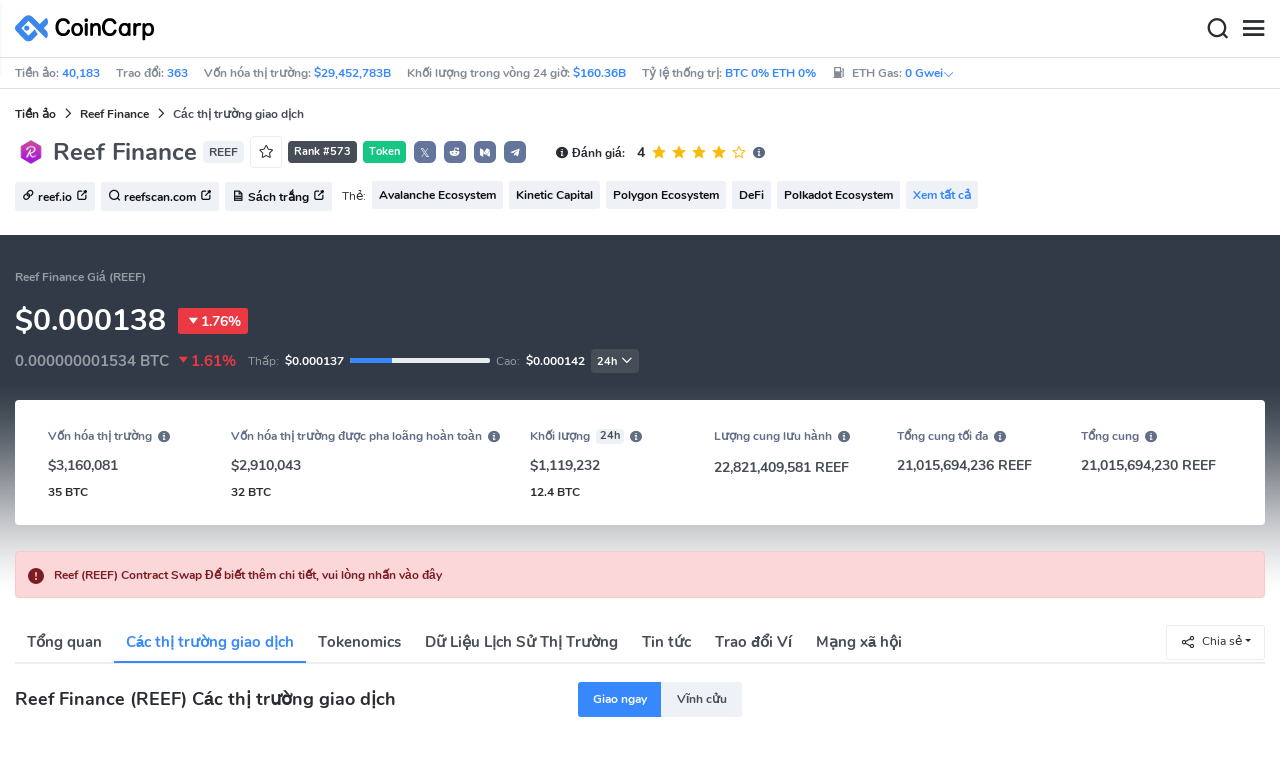

--- FILE ---
content_type: text/html; charset=utf-8
request_url: https://www.coincarp.com/vi/currencies/reef/price/
body_size: 25650
content:
<!DOCTYPE html><html lang=vi><head><link rel=preload href="https://s1.coincarp.com/static/fonts/iconfont.woff2?v=1290795555&amp;display=swap" as=font type=font/woff2 crossorigin=anonymous /><link rel=preload href="https://s1.coincarp.com/static/fonts/Nunito-Regular.woff2?v=1290795555&amp;display=swap" as=font type=font/woff2 crossorigin=anonymous /><link rel=preload href="https://s1.coincarp.com/static/fonts/Nunito-Bold.woff2?v=1290795555&amp;display=swap" as=font type=font/woff2 crossorigin=anonymous /><link rel=preload href="https://s1.coincarp.com/static/fonts/Nunito-SemiBold.woff2?v=1290795555&amp;display=swap" as=font type=font/woff2 crossorigin=anonymous /><style>@font-face {font-family: "iconfont";src: url('https://s1.coincarp.com/static/fonts/iconfont.woff2?v=1290795555&display=swap') format('woff2');font-display: swap;}
@font-face {font-family: 'Nunito';src: url('https://s1.coincarp.com/static/fonts/Nunito-Light.woff2?v=1290795555&display=swap') format("woff2"), url('https://s1.coincarp.com/static/fonts/Nunito-Light.woff?v=1290795555&display=swap') format("woff"), url('https://s1.coincarp.com/static/fonts/Nunito-Light.eot?#iefix') format("embedded-opentype"), url('https://s1.coincarp.com/static/fonts/Nunito-Light.ttf?v=1290795555&display=swap') format("truetype"), url('https://s1.coincarp.com/static/fonts/Nunito-Light.svg#Roboto') format("svg");font-weight: 300;font-style: normal;font-display: swap}
@font-face {font-family: 'Nunito';src: url('https://s1.coincarp.com/static/fonts/Nunito-Regular.woff2?v=1290795555&display=swap') format("woff2"), url('https://s1.coincarp.com/static/fonts/Nunito-Regular.woff?v=1290795555&display=swap') format("woff"), url('https://s1.coincarp.com/static/fonts/Nunito-Regular.eot?#iefix') format("embedded-opentype"), url('https://s1.coincarp.com/static/fonts/Nunito-Regular.ttf?v=1290795555&display=swap') format("truetype"), url('https://s1.coincarp.com/static/fonts/Nunito-Regular.svg#Roboto') format("svg");font-weight: 400;font-style: normal;font-display: swap}
@font-face {font-family: 'Nunito';src: url('https://s1.coincarp.com/static/fonts/Nunito-SemiBold.woff2?v=1290795555&display=swap') format("woff2"), url('https://s1.coincarp.com/static/fonts/Nunito-SemiBold.woff?v=1290795555&display=swap') format("woff"), url('https://s1.coincarp.com/static/fonts/Nunito-SemiBold.eot?#iefix') format("embedded-opentype"), url('https://s1.coincarp.com/static/fonts/Nunito-SemiBold.ttf?v=1290795555&display=swap') format("truetype"), url('https://s1.coincarp.com/static/fonts/Nunito-SemiBold.svg#Roboto') format("svg");font-weight: 600;font-style: normal;font-display: swap}
@font-face {font-family: 'Nunito';src: url('https://s1.coincarp.com/static/fonts/Nunito-Bold.woff2?v=1290795555&display=swap') format("woff2"), url('https://s1.coincarp.com/static/fonts/Nunito-Bold.woff?v=1290795555&display=swap') format("woff"), url('https://s1.coincarp.com/static/fonts/Nunito-Bold.eot?#iefix') format("embedded-opentype"), url('https://s1.coincarp.com/static/fonts/Nunito-Bold.ttf?v=1290795555&display=swap') format("truetype"), url('https://s1.coincarp.com/static/fonts/Nunito-Bold.svg#Roboto') format("svg");font-weight: 700;font-style: normal;font-display: swap}
body {margin: 0;}
.download-platform a {padding-top: 5px;padding-bottom: 5px;}
.sp-txt{font-size: 12px;}
@media (max-width:1024px) {
    .ft-cpdown {flex-direction: column;}
    .ft-appdown {justify-content: center}
}
@media(max-width:1367px) {
    .memberBtn {padding-right: 0.375rem !important;padding-left: 0.375rem !important;}
}
@media(max-width:375px){
    .sp-txt{font-size: 10px;}
}
@media(min-width:768px){
    #btm_m_sp{ width:50%;margin:0 auto;}
    .footer-app-download .customspon a:after{right: 25%; }
    .footer-app-download .closeDownload{right: 25%!important;}
}
#btm_m_sp a:after {
    left: 0 !important;
}</style><link rel=preload href="https://s1.coincarp.com/static/css/vendor_table.min.css?v=1290795555" as=style /><link rel=stylesheet href="https://s1.coincarp.com/static/css/vendor_table.min.css?v=1290795555"/><link rel=preload href="https://s1.coincarp.com/static/script/pages/coin_markets.min.js?v=10676261" as=script /><script>let isUS=!1</script><title>Mua Reef Finance: Mua và Bán REEF An Toàn | CoinCarp</title><meta name=description content="Mua và bán Reef Finance (REEF) nhanh chóng và an toàn. Khám phá các nền tảng tốt nhất để giao dịch Reef Finance và bắt đầu đầu tư của bạn ngay hôm nay!"/><meta charset=utf-8 /><meta name=viewport content="width=device-width, initial-scale=1"/><meta http-equiv=x-ua-compatible content="ie=edge"/><link rel=preconnect href=https://s1.coincarp.com crossorigin=anonymous /><link rel=dns-prefetch href=https://s1.coincarp.com crossorigin=anonymous /><meta property=og:title content="Mua Reef Finance: Mua và Bán REEF An Toàn | CoinCarp"/><meta property=og:description content="Mua và bán Reef Finance (REEF) nhanh chóng và an toàn. Khám phá các nền tảng tốt nhất để giao dịch Reef Finance và bắt đầu đầu tư của bạn ngay hôm nay!"/><meta property=og:image content="https://s1.coincarp.com/logo/1/reef.png?style=200"/><meta property=og:site_name content=CoinCarp /><meta property=og:type content=website /><meta property=og:url content="https://www.coincarp.com/vi/currencies/reef/price/"/><meta name=twitter:site content=@CoinCarp_Com /><meta name=twitter:creator content=@CoinCarp_Com /><meta name=twitter:title content="Mua Reef Finance: Mua và Bán REEF An Toàn | CoinCarp"/><meta name=twitter:description content="Mua và bán Reef Finance (REEF) nhanh chóng và an toàn. Khám phá các nền tảng tốt nhất để giao dịch Reef Finance và bắt đầu đầu tư của bạn ngay hôm nay!"/><meta name=twitter:image content="https://s1.coincarp.com/logo/1/reef.png?style=200"/><meta name=twitter:card content=summary /><link rel=apple-touch-icon href=https://s1.coincarp.com/static/images/logo152_v2.png /><link rel="shortcut icon" href="/favicon.ico?v=1"/><link rel=canonical href="https://www.coincarp.com/vi/currencies/reef/price/"/><link rel=alternate hreflang=en href="https://www.coincarp.com/currencies/reef/price/"/><link rel=alternate hreflang=zh href="https://www.coincarp.com/zh/currencies/reef/price/"/><link rel=alternate hreflang=zh-tw href="https://www.coincarp.com/zh-tw/currencies/reef/price/"/><link rel=alternate hreflang=ja href="https://www.coincarp.com/ja/currencies/reef/price/"/><link rel=alternate hreflang=es href="https://www.coincarp.com/es/currencies/reef/price/"/><link rel=alternate hreflang=de href="https://www.coincarp.com/de/currencies/reef/price/"/><link rel=alternate hreflang=vi href="https://www.coincarp.com/vi/currencies/reef/price/"/><link rel=alternate hreflang=fr href="https://www.coincarp.com/fr/currencies/reef/price/"/><link rel=alternate hreflang=ko href="https://www.coincarp.com/ko/currencies/reef/price/"/><link rel=alternate hreflang=tr href="https://www.coincarp.com/tr/currencies/reef/price/"/><link rel=alternate hreflang=ru href="https://www.coincarp.com/ru/currencies/reef/price/"/><link rel=alternate hreflang=pt-br href="https://www.coincarp.com/pt-br/currencies/reef/price/"/><link rel=alternate hreflang=id href="https://www.coincarp.com/id/currencies/reef/price/"/><link rel=alternate hreflang=pl href="https://www.coincarp.com/pl/currencies/reef/price/"/><link rel=alternate hreflang=it href="https://www.coincarp.com/it/currencies/reef/price/"/><link rel=alternate hreflang=uk href="https://www.coincarp.com/uk/currencies/reef/price/"/><link rel=alternate hreflang=nl href="https://www.coincarp.com/nl/currencies/reef/price/"/><link rel=alternate hreflang=th href="https://www.coincarp.com/th/currencies/reef/price/"/><link rel=alternate hreflang=my href="https://www.coincarp.com/my/currencies/reef/price/"/><link rel=alternate hreflang=ro href="https://www.coincarp.com/ro/currencies/reef/price/"/><style>.footer-download .download-platform {margin: 50px 0 10px 0}
.footer-download .download-platform a {margin-right: 10px}
.footer-download .download-platform .qr-code {width: 48px;height: 48px;display: inline-block;background: #000;border-radius: 6px;position: relative}
.footer-download .download-platform .qr-code .iconfont {color: #fff;font-size: 28px}
.footer-download .download-platform .qr-code .qr-code-box {display: none;width: 200px;height: 200px;padding: 10px;background: #fff;box-shadow: 0 0 10px 0 rgba(0 0 0 / 10%);position: absolute;top: -210px;border-radius: 20px}
.footer-download .download-platform .qr-code .qr-code-box img {width: 100%}
.footer-download .download-platform .qr-code .qr-code-box:hover {display: block}
@media(max-width:1024px) {
    .footer-download {display: none !important}
    .footer-app-download .closeDownload {opacity: .8;border: 0;background: 0}
    .footer-app-download .text {margin: 0 0 0 5.2rem;padding: .45rem .5rem;line-height: 1.2rem}
    .footer-app-download .text .main-text {font-size: .75rem;font-weight: 700;margin-bottom: .3rem}
    .footer-app-download .text .second-text {font-size: .75rem;color: #98a6ad}
    .footer-app-download .text .btn {padding: .45rem .5rem}
    .fixed-div {width: 100%;}
    .subscribe {flex-direction: column;text-align: center;}
    .icon-email {display: none;}
    .subscribe-btn {margin: 0 auto;margin-top: 20px;}
}
.black-bg {background-color: #474d56;color: #fff;text-align: center;visibility: visible;border: none !important;bottom: 0;left: 0;font-size: .75rem}
.black-bg a {color: #3688fc;text-decoration: underline}
.px-4 {padding-left: 2.25rem !important;padding-right: 2.25rem !important;}
.py-2 {padding-bottom: 0.75rem !important;padding-top: 0.75rem !important;}</style><style>#CCx1StickyBottom, #CCx2StickyBottom, #CCx3StickyBottom {
    position: fixed;
    left: 0;
    right: 0;
    height: 50px;
    z-index: 1000000;
    bottom: 0;
    animation-name: sticky_appear;
    animation-duration: 2s;
    text-align: center;
    background-color: transparent;
}

.table tr.sponsored-row {
    background-color: #fffff2;
    border-top: 1px solid rgb(235, 237, 240);
}

body.NIGHT .table tr.sponsored-row {
    background-color: #ffff5c17;
}

.table tr.sponsored-row td {
    padding: 10px;
    padding-left: 24px;
    height: 21px;
}</style><script>function getCookieH(n){for(var t,r=n+"=",u=document.cookie.split(";"),i=0;i<u.length;i++){for(t=u[i];t.charAt(0)==" ";)t=t.substring(1,t.length);if(t.indexOf(r)==0)return t.substring(r.length,t.length)}return null}function loadCSSH(n){var t=document.createElement("link");t.rel="stylesheet";t.type="text/css";t.href=n;document.getElementsByTagName("head")[0].appendChild(t)}var thecook=getCookieH("theme"),darkCss=!1;null!=thecook&&".light-mode"==thecook&&(loadCSSH("/css/app-creative-dark.min.css?v=1.3"),darkCss=!0)</script><script>var coincarp={location:"unknown",blocking_ads:undefined,eventsWaiting:[],ad_version:1};window.global_obj=coincarp;const fetch_location_time=()=>{fetch("/cdn-cgi/trace").then(n=>{if(!n.ok)throw new Error(`Network response was not ok (status: ${n.status})`);return n.text()}).then(n=>{let i=Date.now();global_obj.response=n;const t=n.split("\n").find(n=>n.split("=")[0]==="loc");global_obj.location=t?t.split("=")[1]:"unknown";localStorage.setItem("location",global_obj.location);localStorage.setItem("location_set_date",Date.now())}).catch(n=>{console.error("Fetch error:",n),global_obj.location="unknown",localStorage.setItem("location",global_obj.location),localStorage.setItem("location_set_date",Date.now())})},check_location=()=>{localStorage.getItem("location")&&localStorage.getItem("location")!=="unknown"?(localStorage.getItem("location")=="querying"?setTimeout(check_location,32):global_obj.location=localStorage.getItem("location"),fetch_location_time()):(localStorage.setItem("location","querying"),fetch_location_time())};check_location()</script><link rel=preload href="https://s1.coincarp.com/static/script/table.min.js?v=10676261" as=script /><style>.dataTables_filter {z-index: 2;background-color: #eef2f7;height: 45px;}
.mls-1 {margin-left: 0.15rem !important;}
@media(max-width:540px){
    div.excMarket-top{
        flex-direction:column;align-items:flex-start;
        h2.h4{width:auto !important;}
    }
}
@media(max-width:1024px){
    table.dataTable{margin-top:52px !important}
}
@media(max-width:1800px){
    .sp-cell{overflow:hidden;white-space:nowrap;text-overflow:ellipsis;max-width:600px;}
}</style></head><body data-layout=topnav data-layout-config="{&#34;layoutBoxed&#34;:false,&#34;darkMode&#34;:false,&#34;showRightSidebarOnStart&#34;: true}"><div class=wrapper>  <div class=content-page> <div class=content> <div class=header>  <div class="topbar topnav-navbar-dark"> <div class=container-fluid> <div class="topbar-l topbar-data-wrap"> <div class=topbar-data> <span>Tiền ảo:&nbsp;<a id=head_coinnum href="/vi/">40,183</a></span> <span>Trao đổi:&nbsp;<a id=head_exchanges href="/vi/exchanges/">363</a></span> <span>Vốn hóa thị trường:&nbsp;<a id=head_marketcap href="/vi/charts/" target=_blank>$29,452,783B</a></span> <span>Khối lượng trong vòng 24 giờ:&nbsp;<a id=head_vol href="/vi/charts/" target=_blank>$160.36B</a></span> <span>Tỷ lệ thống trị:&nbsp;<a id=head_dominance_btc href="/vi/charts/" target=_blank>BTC 0% ETH 0%</a></span> <span class=tableinfo-ico> <i class="icon iconfont icon-gas-station mr-1" style="line-height: 22px"></i>ETH Gas:&nbsp; <a class=pop data-toggle=popover data-container=body data-html=true data-placement=left data-content="
                            &lt;div class='hover-content-t'>
                                &lt;div class='gas-data'>
                                    &lt;span>Chậm&lt;/span>
                                    &lt;b>0 Gwei&lt;/b>
                                    &lt;span>~3615 secs&lt;/span>
                                &lt;/div>
                                &lt;div class='gas-data'>
                                    &lt;span>Trung bình&lt;/span>
                                    &lt;b>0 Gwei&lt;/b>
                                    &lt;span>~0 secs&lt;/span>
                                &lt;/div>
                                &lt;div class='gas-data'>
                                    &lt;span>Cao&lt;/span>
                                    &lt;b>0 Gwei&lt;/b>
                                    &lt;span>~0 secs&lt;/span>
                                &lt;/div>
                            &lt;/div>">0&nbsp;Gwei<i class="iconfont icon-down font-size-12"></i></a> </span> </div> </div> <div class=topbar-r> <ul class="list-unstyled topbar-menu float-end mb-0"><li class="dropdown notification-list topbar-dropdown mr-3"> <a class="nav-link dropdown-toggle arrow-none" id=topbar-languagedrop data-toggle=dropdown href="/vi/currencies/reef/price/" role=button aria-haspopup=true aria-expanded=false> <span class="align-middle d-none d-sm-inline-block">Tiếng Việt</span> <i class="icon iconfont icon-down d-none d-sm-inline-block align-middle"></i> </a> <div class="dropdown-menu dropdown-menu-end dropdown-menu-animated topbar-dropdown-menu"> <form class=lang-search-form> <div class="input-group border rounded align-items-center px-1"> <span class="icon iconfont icon-search search-icon text-muted pr-1"></span> <input class="form-control border-0 p-0" placeholder="Tìm kiếm..." id=language-search autocomplete=off /> </div> </form> <div class="lang-list mt-1" style="max-height: 500px;overflow: scroll"> <b id=trend_lang class="mt-1 text-muted font-size-12" style="padding-left: 10px">Ngôn ngữ phổ biến</b> <div class=trend-lang> <a href="/currencies/reef/price/" class="dropdown-item font-weight-bold">English<span class="ml-1 text-gray">EN</span></a> <a href="/zh/currencies/reef/price/" class="dropdown-item font-weight-bold">简体中文<span class="ml-1 text-gray">ZH</span></a> <a href="/tr/currencies/reef/price/" class="dropdown-item font-weight-bold">Türkçe<span class="ml-1 text-gray">TR</span></a> <a href="/ja/currencies/reef/price/" class="dropdown-item font-weight-bold">日本語<span class="ml-1 text-gray">JA</span></a> <a href="/ko/currencies/reef/price/" class="dropdown-item font-weight-bold">한국어<span class="ml-1 text-gray">KO</span></a> <a href="/ru/currencies/reef/price/" class="dropdown-item font-weight-bold">Русский<span class="ml-1 text-gray">RU</span></a> <a href="/vi/currencies/reef/price/" class="dropdown-item font-weight-bold">Tiếng Việt<span class="ml-1 text-gray">VI</span></a> </div> <b id=all_lang class="mt-1 text-muted font-size-12" style="padding-left: 10px">Tất cả các ngôn ngữ</b> <div class=all-lang> <a href="/de/currencies/reef/price/" class="dropdown-item font-weight-bold">Deutsch<span class="ml-1 text-gray">DE</span></a> <a href="/currencies/reef/price/" class="dropdown-item font-weight-bold">English<span class="ml-1 text-gray">EN</span></a> <a href="/es/currencies/reef/price/" class="dropdown-item font-weight-bold">Español<span class="ml-1 text-gray">ES</span></a> <a href="/fr/currencies/reef/price/" class="dropdown-item font-weight-bold">Français<span class="ml-1 text-gray">FR</span></a> <a href="/id/currencies/reef/price/" class="dropdown-item font-weight-bold">Bahasa Indonesia<span class="ml-1 text-gray">ID</span></a> <a href="/it/currencies/reef/price/" class="dropdown-item font-weight-bold">Italiano<span class="ml-1 text-gray">IT</span></a> <a href="/ja/currencies/reef/price/" class="dropdown-item font-weight-bold">日本語<span class="ml-1 text-gray">JA</span></a> <a href="/ko/currencies/reef/price/" class="dropdown-item font-weight-bold">한국어<span class="ml-1 text-gray">KO</span></a> <a href="/nl/currencies/reef/price/" class="dropdown-item font-weight-bold">Nederlands<span class="ml-1 text-gray">NL</span></a> <a href="/my/currencies/reef/price/" class="dropdown-item font-weight-bold">Malaeză<span class="ml-1 text-gray">MY</span></a> <a href="/pl/currencies/reef/price/" class="dropdown-item font-weight-bold">Polski<span class="ml-1 text-gray">PL</span></a> <a href="/pt-br/currencies/reef/price/" class="dropdown-item font-weight-bold">Português Brasil<span class="ml-1 text-gray">PT-BR</span></a> <a href="/ro/currencies/reef/price/" class="dropdown-item font-weight-bold">Română<span class="ml-1 text-gray">RO</span></a> <a href="/ru/currencies/reef/price/" class="dropdown-item font-weight-bold">Русский<span class="ml-1 text-gray">RU</span></a> <a href="/th/currencies/reef/price/" class="dropdown-item font-weight-bold">ไทย<span class="ml-1 text-gray">TH</span></a> <a href="/tr/currencies/reef/price/" class="dropdown-item font-weight-bold">Türkçe<span class="ml-1 text-gray">TR</span></a> <a href="/uk/currencies/reef/price/" class="dropdown-item font-weight-bold">Українська<span class="ml-1 text-gray">UA</span></a> <a href="/vi/currencies/reef/price/" class="dropdown-item font-weight-bold">Tiếng Việt<span class="ml-1 text-gray">VI</span></a> <a href="/zh/currencies/reef/price/" class="dropdown-item font-weight-bold">简体中文<span class="ml-1 text-gray">ZH</span></a> <a href="/zh-tw/currencies/reef/price/" class="dropdown-item font-weight-bold">繁體中文<span class="ml-1 text-gray">ZH-TW</span></a> </div> </div> </div> </li><script>var storageAvailable=function(n){var t,r;try{return t=window[n],r="__storage_test__",t.setItem(r,r),t.removeItem(r),!0}catch(i){return i instanceof DOMException&&(i.code===22||i.code===1014||i.name==="QuotaExceededError"||i.name==="NS_ERROR_DOM_QUOTA_REACHED")&&t&&t.length!==0}},lay;storageAvailable("localStorage")&&localStorage.getItem("layoutConfig")&&(lay=localStorage.getItem("layoutConfig"),null!=lay&&lay.indexOf('"isDarkModeEnabled":true')>0&&document.body.classList.add("NIGHT"))</script><li class="dropdown notification-list topbar-dropdown mr-1 cury-select"> <a class="nav-link dropdown-toggle arrow-none" id=select-currency data-toggle=dropdown href="javascript:void 0" role=button aria-haspopup=true aria-expanded=false> <img src=https://s1.coincarp.com/logo/faits/usd.svg id=current-currency-logo alt="USD's logo" width=16 height=16 /> <span class="align-middle d-none d-sm-inline-block" id=current-currency>USD</span> <i class="icon iconfont icon-down d-none d-sm-inline-block align-middle"></i> </a> <div class="dropdown-menu dropdown-menu-right dropdown-menu-animated topbar-dropdown-menu"> <h4>Chọn loại tiền tệ</h4> <div class="app-search shadow-sm"> <form> <div class=input-group> <input class=form-control id=curyInput placeholder="Tìm kiếm" autocomplete=off /> <span class="icon iconfont icon-search search-icon"></span> </div> </form> </div> <div class=cury-selcet-wrap> <div class=cury-list> <p>Tiền pháp định</p> <div class="cury-selcet-cont fiat-select"></div> </div> <div class=cury-list> <p class=mt-3>Các loại tiền điện tử</p> <div class="cury-selcet-cont coin-select"></div> </div> </div> <div class=no-res> <span><i class="icon iconfont icon-search"></i></span> <h5>Không có kết quả cho "<span class=no-res-word></span>"</h5> <p>Chúng tôi không thể tìm thấy bất cứ thứ gì trùng khớp với tìm kiếm của bạn.Hãy thử lại bằng một cụm từ khác.</p> </div> </div> </li> <li class=theme> <button class=light-mode type=button name=color-scheme-mode value=light id=light-mode-check-pc title="Chế độ sáng"><i class="icon iconfont icon-sun"></i></button> <button class=dark-mode type=button name=color-scheme-mode value=dark id=dark-mode-check-pc title="Chế độ tối"><i class="icon iconfont icon-moon"></i></button> </li> <div style=display:none id=currency-exchange-rates data-usd=1 data-cny=0.143597697 data-eur=1.1704 data-gbp=1.343 data-jpy=0.006317918 data-aud=0.6768 data-krw=0.000681877 data-try=0.023097355 data-ars=0.000699301 data-sgd=0.779180302 data-rub=0.013025837 data-hkd=0.128251167 data-uah=0.023263442 data-brl=0.187737018 data-cad=0.724112962 data-clp=0.001142361 data-czk=0.048116249 data-idr=0.000059067 data-twd=0.031635558 data-nzd=0.5849 data-mxn=0.057326301 data-chf=1.259921885 data-inr=0.010915481 data-zar=0.061454883 data-thb=0.03208213 data-sek=0.109951731 data-mnt=0.000280662 data-pln=0.277446384 data-php=0.016882481 data-nok=0.100519687 data-vnd=0.000038132 data-huf=0.003044511 data-ils=0.31659596 data-dkk=0.156698059 data-myr=0.247279921 data-aed=0.272271836 data-ngn=0.000705388 data-pkr=0.003577818 data-eth=3003.18 data-xrp=1.9471 data-bch=591.76 data-ltc=68.9324 data-btc=90246.77></div> </ul> </div> </div> </div>   <nav class="navbar navbar-expand navbar-light shadow-sm"> <div class=container-fluid> <a class="navbar-brand mr-4 light-logo" aria-label="CoinCarp Logo" href="/vi/"></a> <a class="navbar-brand mr-4 dark-logo" aria-label="CoinCarp Logo" href="/vi/"></a> <div class=phone-menu-right> <position-native position=NativeNavbarButton></position-native> <button aria-label=Search class="btn p-0 search-ico mr-1"><i class="iconfont icon-search"></i></button> <button aria-label=Menu class="btn p-0 nav-ico"><i class="iconfont icon-menu"></i></button> </div> <div class="topnav collapse navbar-collapse" id=topnav-menu-content> <ul class="navbar-nav me-auto mb-2 mb-lg-0"><li class="nav-item dropdown"> <a class="nav-link dropdown-toggle arrow-none" href="/vi/" role=button data-bs-toggle=dropdown aria-expanded=false> đồng xu </a> <ul class=dropdown-menu><li><a class=dropdown-item href="/vi/"><i class="iconfont icon-turnover mr-1 text-secondary"></i>Xếp hạng</a></li> <li><a class=dropdown-item href="/vi/wallets/"><i class="iconfont icon-wallet mr-1 text-secondary"></i>Ví</a></li> <li><a class=dropdown-item href="/vi/new-crypto/"><i class="iconfont icon-recently-added mr-1 text-secondary"></i>Danh sách mới</a></li> <li><a class=dropdown-item href="/vi/exchangeflow/"><i class="iconfont icon-exchange-flow mr-1 text-secondary"></i>Dòng tiền trên chuỗi trao đổi</a></li> <li><a class=dropdown-item href="/vi/charts/"><i class="iconfont icon-global-charts mr-1 text-secondary"></i>Biểu Đồ Vốn Hóa Toàn Bộ Thị Trường</a></li> <li><a class=dropdown-item href="/vi/best-cryptos/"><i class="iconfont icon-spotlight mr-1 text-secondary"></i>Spotlight</a></li> <li><a class=dropdown-item href="/vi/gainers-losers/"><i class="iconfont icon-gainer-loser mr-1 text-secondary"></i>Đồng Tiền Tăng Giá &amp; Rớt Giá</a></li></ul> </li> <li class="nav-item dropdown"> <a class="nav-link dropdown-toggle arrow-none" href="/vi/exchanges/" role=button data-bs-toggle=dropdown aria-expanded=false> Trao đổi </a> <ul class=dropdown-menu><li><a class=dropdown-item href="/vi/exchanges/"><i class="iconfont icon-bank mr-1 text-secondary"></i>Tất cả</a></li> <li><a class=dropdown-item href="/vi/exchanges/spot/"><i class="iconfont icon-spot mr-1 text-secondary"></i>Giao ngay</a></li> <li><a class=dropdown-item href="/vi/exchanges/derivatives/"><i class="iconfont icon-derivatives mr-1 text-secondary"></i>Phái sinh</a></li> <li><a class=dropdown-item href="/vi/exchanges/dex/"><i class="iconfont icon-dex mr-1 text-secondary"></i>DEX</a></li></ul> </li> <li class="nav-item dropdown"> <a class="nav-link dropdown-toggle arrow-none" href="/vi/news/" role=button data-bs-toggle=dropdown aria-expanded=false> Tin tức </a> <ul class=dropdown-menu><li><a class=dropdown-item href="/vi/news/"><i class="iconfont icon-article mr-1 text-secondary"></i>Tất cả</a></li> <li><a class=dropdown-item href="/vi/news/bitcoin/"><i class="iconfont icon-bitcoin mr-1 text-secondary"></i>Bitcoin</a></li> <li><a class=dropdown-item href="/vi/news/altcoin/"><i class="iconfont icon-position mr-1 text-secondary"></i>Altcoin</a></li> <li><a class=dropdown-item href="/vi/news/market/"><i class="iconfont icon-biggest-up mr-1 text-secondary"></i>Phân Tích Thị Trường</a></li> <li><a class=dropdown-item href="/vi/exchange/announcement/"><i class="iconfont icon-gonggao_1 mr-1 text-secondary"></i>Thông cáo</a></li> <li><a class=dropdown-item href="/vi/learns/"><i class="iconfont icon-learn mr-1 text-secondary"></i>Học hỏi</a></li></ul> </li> <li class="nav-item dropdown"> <a class="nav-link dropdown-toggle arrow-none" href="/vi/upcoming-ido/" role=button data-bs-toggle=dropdown aria-expanded=false> IDO </a> <ul class=dropdown-menu><li><a class=dropdown-item href="/vi/upcoming-ido/"><i class="iconfont icon-launchpad mr-1 text-secondary"></i>sắp ra mắt</a></li> <li><a class=dropdown-item href="/vi/active-ido/"><i class="iconfont icon-active mr-1 text-secondary"></i>đang diễn ra</a></li> <li><a class=dropdown-item href="/vi/past-ido/"><i class="iconfont icon-past mr-1 text-secondary"></i>đã kết thúc</a></li> <li><a class=dropdown-item href="/vi/launchpad-platforms/"><i class="iconfont icon-rocket2 mr-1 text-secondary"></i>Launchpads</a></li></ul> </li> <li class="nav-item dropdown"> <a class="nav-link dropdown-toggle arrow-none" href="/vi/fundraising/" role=button data-bs-toggle=dropdown aria-expanded=false> Gây quỹ </a> <ul class=dropdown-menu><li><a class=dropdown-item href="/vi/fundraising/"><i class="iconfont icon-bank mr-1 text-secondary"></i>Vòng gọi vốn</a></li> <li><a class=dropdown-item href="/vi/project/"><i class="iconfont icon-company mr-1 text-secondary"></i>Dự án &amp; Công ty</a></li> <li><a class=dropdown-item href="/vi/investor/"><i class="iconfont icon-investor mr-1 text-secondary"></i>Nhà đầu tư</a></li> <li><a class=dropdown-item href="/vi/fundraising/statics/"><i class="iconfont icon-state-insights mr-1 text-secondary"></i>Thống kê gây quỹ</a></li></ul> </li> <li class="nav-item dropdown"> <a class="nav-link dropdown-toggle arrow-none" href="/vi/chainlist/" role=button data-bs-toggle=dropdown aria-expanded=false> Sản phẩm </a> <ul class=dropdown-menu><li><a class=dropdown-item href="/vi/events/"><i class="iconfont icon-calendar2 mr-1 text-secondary"></i>Lịch Sự kiện</a></li> <li><a class=dropdown-item target=_blank href="/vi/app/"><i class="iconfont icon-download mr-1 text-secondary"></i>Ứng dụng di động</a></li> <li><a class=dropdown-item href="/vi/chainlist/"><i class="iconfont icon-chain mr-1 text-secondary"></i>Chain List</a></li> <li><a class=dropdown-item href="/vi/widget/ticker/"><i class="iconfont icon-widgets mr-1 text-secondary"></i>Công cụ Trang web</a></li> <li><a class=dropdown-item href=/vi/market/fear-greed-index.html><i class="iconfont icon-ranking mr-1 text-secondary"></i>chỉ số hoảng loạn</a></li></ul> </li> <li class="nav-item dropdown sp-dropdown">  <position-native position=NativeMenuButton></position-native> </li></ul> <div class="app-search nav-right d-flex align-items-center" id=div-search> <div> <button type=button class="btn btn-outline-dark font-size-12 memberBtn border-0 loginClick" data-toggle=modal data-target=#memberDialog>Đăng nhập</button> <button type=button class="btn btn-primary font-size-12 mx-1 memberBtn signupClick" data-toggle=modal data-target=#memberDialog>Đăng ký</button> </div> <div style="position: relative"> <position-native position=NativeNavbarButton></position-native> </div> <form> <div class=input-group> <input class=form-control placeholder="Tìm kiếm..." id=top-search autocomplete=off /> <span class="icon iconfont icon-search search-icon"></span> </div> </form> </div> </div> </div> </nav>  <div class=phone-nav> <div class="me-4 navbar"> <div class=container-fluid> <a href="/vi/" aria-label=Logo class="navbar-brand dark-logo"></a> <button type=button class="close close-menu" aria-label=đóng> <span aria-hidden=true>&times;</span> </button> </div> </div> <div class="container-fluid mt-2"> <ul class=nav-list><li> <a data-toggle=collapse href=#collapseCrypto role=button aria-expanded=false aria-controls=collapseCrypto class="d-flex align-items-center phone-menu"> <span>đồng xu</span><i class="iconfont icon-down"></i> </a> <hr class=dropdown-divider /> <ul class=collapse id=collapseCrypto><li><a href="/vi/"><i class="iconfont icon-turnover mr-1 text-secondary"></i>Xếp hạng</a></li> <li><a href="/vi/wallets/"><i class="iconfont icon-wallet mr-1 text-secondary"></i>Ví</a></li> <li><a href="/vi/new-crypto/"><i class="iconfont icon-recently-added mr-1 text-secondary"></i>Danh sách mới</a></li> <li><a href="/vi/exchangeflow/"><i class="iconfont icon-exchange-flow mr-1 text-secondary"></i>Dòng tiền trên chuỗi trao đổi</a></li> <li><a href="/vi/charts/"><i class="iconfont icon-global-charts mr-1 text-secondary"></i>Biểu Đồ Vốn Hóa Toàn Bộ Thị Trường</a></li> <li><a href="/vi/best-cryptos/"><i class="iconfont icon-spotlight mr-1 text-secondary"></i>Spotlight</a></li> <li><a href="/vi/gainers-losers/"><i class="iconfont icon-gainer-loser mr-1 text-secondary"></i>Đồng Tiền Tăng Giá &amp; Rớt Giá</a></li> <li><hr class=dropdown-divider /></li></ul> </li> <li> <a data-toggle=collapse href=#Exchanges role=button aria-expanded=false aria-controls=Exchanges class="d-flex align-items-center phone-menu"> <span>Trao đổi</span><i class="iconfont icon-down"></i> </a> <hr class=dropdown-divider /> <ul class=collapse id=Exchanges><li><a href="/vi/exchanges/"><i class="iconfont icon-bank mr-1 text-secondary"></i>Tất cả</a></li> <li><a href="/vi/exchanges/spot/"><i class="iconfont icon-spot mr-1 text-secondary"></i>Giao ngay</a></li> <li><a href="/vi/exchanges/derivatives/"><i class="iconfont icon-derivatives mr-1 text-secondary"></i>Phái sinh</a></li> <li><a href="/vi/exchanges/dex/"><i class="iconfont icon-dex mr-1 text-secondary"></i>DEX</a></li> <li><hr class=dropdown-divider /></li></ul> </li> <li> <a data-toggle=collapse href=#News role=button aria-expanded=false aria-controls=News class="d-flex align-items-center phone-menu"> <span> Tin tức </span><i class="iconfont icon-down"></i> </a> <hr class=dropdown-divider /> <ul class=collapse id=News><li><a href="/vi/news/"><i class="iconfont icon-article mr-1 text-secondary"></i>Tất cả</a></li> <li><a href="/vi/news/bitcoin/"><i class="iconfont icon-bitcoin mr-1 text-secondary"></i>Bitcoin</a></li> <li><a href="/vi/news/altcoin/"><i class="iconfont icon-position mr-1 text-secondary"></i>Altcoin</a></li> <li><a href="/vi/news/market/"><i class="iconfont icon-biggest-up mr-1 text-secondary"></i>Phân Tích Thị Trường</a></li> <li><a href="/vi/exchange/announcement/"><i class="iconfont icon-gonggao_1 mr-1 text-secondary"></i>Thông cáo</a></li> <li><a href="/vi/learns/"><i class="iconfont icon-learn mr-1 text-secondary"></i>Học hỏi</a></li> <li><hr class=dropdown-divider /></li></ul> </li> <li> <a data-toggle=collapse href=#Learns role=button aria-expanded=false aria-controls=Learns class="d-flex align-items-center phone-menu"> <span> IDO/ICO </span><i class="iconfont icon-down"></i> </a> <hr class=dropdown-divider /> <ul class=collapse id=Learns><li><a href="/vi/upcoming-ido/"><i class="iconfont icon-launchpad mr-1 text-secondary"></i>sắp ra mắt</a></li> <li><a href="/vi/active-ido/"><i class="iconfont icon-active mr-1 text-secondary"></i>đang diễn ra</a></li> <li><a href="/vi/past-ido/"><i class="iconfont icon-past mr-1 text-secondary"></i>đã kết thúc</a></li> <li><a href="/vi/launchpad-platforms/"><i class="iconfont icon-rocket2 mr-1 text-secondary"></i>Launchpads</a></li> <li><hr class=dropdown-divider /></li></ul> </li> <li> <a data-toggle=collapse href=#Database role=button aria-expanded=false aria-controls=Database class="d-flex align-items-center phone-menu"> <span>Gây quỹ</span><i class="iconfont icon-down"></i> </a> <hr class=dropdown-divider /> <ul class=collapse id=Database><li><a href="/vi/fundraising/"><i class="iconfont icon-bank mr-1 text-secondary"></i>Vòng gọi vốn</a></li> <li><a href="/vi/project/"><i class="iconfont icon-company mr-1 text-secondary"></i>Dự án &amp; Công ty</a></li> <li><a href="/vi/investor/"><i class="iconfont icon-investor mr-1 text-secondary"></i>Nhà đầu tư</a></li> <li><a href="/vi/fundraising/statics/"><i class="iconfont icon-state-insights mr-1 text-secondary"></i>Thống kê gây quỹ</a></li> <li><hr class=dropdown-divider /></li></ul> </li> <li> <a data-toggle=collapse href=#Tools role=button aria-expanded=false aria-controls=Exchanges class="d-flex align-items-center phone-menu"> <span>Sản phẩm</span><i class="iconfont icon-down"></i> </a> <hr class=dropdown-divider /> <ul class=collapse id=Tools><li><a href="/vi/events/"><i class="iconfont icon-calendar2 mr-1 text-secondary"></i>Lịch Sự kiện</a></li> <li><a target=_blank href="/vi/app/"><i class="iconfont icon-download mr-1 text-secondary"></i>Ứng dụng di động</a></li> <li><a href="/vi/chainlist/"><i class="iconfont icon-chain mr-1 text-secondary"></i>Chain List</a></li> <li><a href="/vi/widget/ticker/"><i class="iconfont icon-widgets mr-1 text-secondary"></i>Công cụ Trang web</a></li> <li><a href=/vi/market/fear-greed-index.html><i class="iconfont icon-ranking mr-1 text-secondary"></i>chỉ số hoảng loạn</a></li> <li><hr class=dropdown-divider /></li></ul> </li></ul> <div class=login-signup> <button type=button class="btn btn-primary signupClick" data-toggle=modal data-target=#memberDialog>Tạo tài khoản</button> <button type=button class="btn btn-light loginClick" data-toggle=modal data-target=#memberDialog>Đăng nhập</button> </div> <div class=filters> <div class=w-1> <button type=button class="btn btn-light dropdown-toggle" id=dropdownMenuButton data-toggle=dropdown aria-haspopup=true aria-expanded=false>Tiếng Việt</button> <div class=dropdown-menu aria-labelledby=dropdownMenuButton> <a href="/de/currencies/reef/price/" class=dropdown-item>Deutsch</a> <a href="/currencies/reef/price/" class=dropdown-item>English</a> <a href="/es/currencies/reef/price/" class=dropdown-item>Español</a> <a href="/fr/currencies/reef/price/" class=dropdown-item>Français</a> <a href="/id/currencies/reef/price/" class=dropdown-item>Bahasa Indonesia</a> <a href="/it/currencies/reef/price/" class=dropdown-item>Italiano</a> <a href="/ja/currencies/reef/price/" class=dropdown-item>日本語</a> <a href="/ko/currencies/reef/price/" class=dropdown-item>한국어</a> <a href="/nl/currencies/reef/price/" class=dropdown-item>Nederlands</a> <a href="/my/currencies/reef/price/" class=dropdown-item>Malaeză</a> <a href="/pl/currencies/reef/price/" class=dropdown-item>Polski</a> <a href="/pt-br/currencies/reef/price/" class=dropdown-item>Português Brasil</a> <a href="/ro/currencies/reef/price/" class=dropdown-item>Română</a> <a href="/ru/currencies/reef/price/" class=dropdown-item>Русский</a> <a href="/th/currencies/reef/price/" class=dropdown-item>ไทย</a> <a href="/tr/currencies/reef/price/" class=dropdown-item>Türkçe</a> <a href="/uk/currencies/reef/price/" class=dropdown-item>Українська</a> <a href="/vi/currencies/reef/price/" class=dropdown-item>Tiếng Việt</a> <a href="/zh/currencies/reef/price/" class=dropdown-item>简体中文</a> <a href="/zh-tw/currencies/reef/price/" class=dropdown-item>繁體中文</a> </div> </div> <button type=button class="btn btn-light dropdown-toggle open-select-usd w-2" id=select-currency-m>USD</button> <div class=theme> <button class="light-mode btn btn-light" type=button name=color-scheme-mode value=light id=light-mode-check-pc title="Chế độ sáng"><i class="icon iconfont icon-sun"></i></button> <button class="dark-mode btn btn-light" type=button name=color-scheme-mode value=dark id=dark-mode-check-pc title="Chế độ tối"><i class="icon iconfont icon-moon"></i></button> </div> </div> <div class="share-ico mt-2"> <a href=https://twitter.com/coincarpcom target=_blank rel=nofollow>𝕏</a> <a href=https://www.facebook.com/coincarpcom target=_blank rel=nofollow><i class="icon iconfont icon-facebook"></i></a> <a href=https://t.me/coincarp target=_blank rel=nofollow><i class="icon iconfont icon-telegram"></i></a> </div> </div> </div> <div class=phone-search> <div class=phone-search-content> <div class="app-search shadow-sm"> <form> <div class=input-group> <input class=form-control placeholder="Tìm kiếm..." id=top-search-m autocomplete=off /> <span class="icon iconfont icon-search search-icon"></span> <button class="input-group-text btn-light search-cancel ml-2" type=button>Hủy bỏ</button> </div> </form> </div> <div class="container-fluid mt-2" id=div-m-search></div> </div> </div> <div class=phone-currencymoney> <div class=select-top> <div class=select-header> <span>Chọn loại tiền tệ</span> <button type=button class="close close-select-usd" aria-label=đóng> <span aria-hidden=true>&times;</span> </button> </div> <div class="app-search shadow-sm"> <form> <div class=input-group> <input id=cury-sr class=form-control placeholder="Tìm kiếm tiền tệ..."/> <span class="icon iconfont icon-search search-icon"></span> </div> </form> </div> </div> <div class="container-fluid cury-list-wrap"> <div class=phone-cury-list> <h4>Tiền pháp định</h4> <ul class="currency-list fiat-select-m"></ul> </div> <div class=phone-cury-list> <h4>Các loại tiền điện tử</h4> <ul class="currency-list coin-select-m"></ul> </div> </div> <div class=no-res> <span><i class="icon iconfont icon-search"></i></span> <h5>Không có kết quả cho "<span class=no-res-word></span>"</h5> <p>Chúng tôi không thể tìm thấy bất cứ thứ gì trùng khớp với tìm kiếm của bạn.Hãy thử lại bằng một cụm từ khác.</p> </div> </div> </div>  <div class=container-fluid>  <div class=row> <div class=col-lg-12> <nav aria-label=breadcrumb> <ol class="breadcrumb font-size-12 font-weight-bold"><li class=breadcrumb-item><a href="/">Tiền ảo</a></li> <li><i class="iconfont icon-right font-size-12 mx-1"></i> </li> <li class="breadcrumb-item text-dark text-nowrap" aria-current=page> <a href="/vi/currencies/reef/"> Reef Finance </a> </li> <li><i class="iconfont icon-right font-size-12 mx-1"></i></li> <li class="breadcrumb-item text-dark text-nowrap" aria-current=page>Các thị trường giao dịch</li></ol> </nav> <position-name positionname=leaderboard></position-name> <position-name positionname=mobile_b></position-name> </div> </div>  <div class=row> <div class=col-lg-12> <div class="info-top d-flex align-items-center"> <img class="icon coinLogo rounded-circle" src="https://s1.coincarp.com/logo/1/reef.png?style=72" width=32 height=32 alt="Reef Finance's Logo"/> <h2 class="name ml-1 font-size-24 text-dark">Reef Finance<small class="nameSymbol rounded ml-1 mt-0 mr-1 badge badge-light">REEF</small></h2> <input type=hidden id=coincode value=reef /> <input type=hidden id=coinname value="Reef Finance"/> <div id=reef data-ex="" data-coin=reef class="position-relative coin-favorite-box favorite-box border rounded mr-1"> <span class="coin-favorite dropdownFav d-flex justify-content-center pointer"> <i class="iconfont icon-favorite"></i> </span> <ul class="dropdown-menu fav-list-box fav-list"> </ul> </div> <span class="badge badge-dark mr-1">Rank #573</span> <span class="badge badge-success mrx-1">Token</span> <a class="btn social-btn mrx-1 text-white" aria-label=Twitter href=https://twitter.com/reef_chain rel=nofollow target=_blank role=button data-toggle=tooltip data-placement=top data-original-title=Twitter> 𝕏 </a> <a class="btn social-btn mrx-1 text-white" aria-label=Reddit href=https://www.reddit.com/r/ReefDeFi rel=nofollow target=_blank role=button data-toggle=tooltip data-placement=top data-original-title=Reddit> <i class="iconfont icon-reddit font-size-12"></i> </a> <a class="btn social-btn mrx-1 text-white" aria-label=Medium href=https://reefdefi.medium.com rel=nofollow target=_blank role=button data-toggle=tooltip data-placement=top data-original-title=Medium> <i class="iconfont icon-medium font-size-12"></i> </a> <a class="btn social-btn mr-1 text-white" href=https://t.me/reefdefi rel=nofollow target=_blank role=button data-toggle=tooltip data-placement=top data-original-title=Telegram> <i class="iconfont icon-telegram font-size-12"></i> </a> <div class="ml-3 d-flex align-items-center"> <span class=mr-2> <i class="iconfont icon-tips font-size-12 font-weight-normal" data-toggle=tooltip data-placement=top data-original-title="Dựa trên xếp hạng tổ chức của Certik và Cyberscope"></i> <b class=font-size-12>Đánh giá: </b></span> <span class=font-weight-bold>4</span> <div class=mx-1> <i class="iconfont icon-star-filled text-warning font-size-16"></i> <i class="iconfont icon-star-filled text-warning font-size-16"></i> <i class="iconfont icon-star-filled text-warning font-size-16"></i> <i class="iconfont icon-star-filled text-warning font-size-16"></i> <i class="iconfont icon-star text-warning font-size-16"></i> </div> <div class=position-relative> <i class="iconfont icon-tips font-size-12 text-grey" id=rate-info-btn></i> <div class="rating-info position-absolute shadow-sm border rounded d-none p-2"> <div class="d-flex justify-content-between align-items-center"> <div> <a href="https://skynet.certik.com/projects/reef-finance?utm_source=coincarp" rel=nofollow target=_blank class=font-weight-bold>Certik <i class="iconfont icon-open font-size-14"></i></a> <div class="font-weight-bold font-size-12 text-grey">2025/05/16</div> </div> <div class=d-flex> <span class=font-weight-bold>4.4</span> <div class=mx-1> <i class="iconfont icon-star-filled text-warning font-size-16"></i> <i class="iconfont icon-star-filled text-warning font-size-16"></i> <i class="iconfont icon-star-filled text-warning font-size-16"></i> <i class="iconfont icon-star-filled text-warning font-size-16"></i> <i class="iconfont icon-star-half text-warning font-size-16"></i> </div> </div> </div> <div class="d-flex justify-content-between align-items-center"> <div> <a href=https://www.cyberscope.io/audits/coin-reef rel=nofollow target=_blank class=font-weight-bold>Cyberscope <i class="iconfont icon-open font-size-14"></i></a> <div class="font-weight-bold font-size-12 text-grey">2026/01/16</div> </div> <div class=d-flex> <span class=font-weight-bold>3.5</span> <div class=mx-1> <i class="iconfont icon-star-filled text-warning font-size-16"></i> <i class="iconfont icon-star-filled text-warning font-size-16"></i> <i class="iconfont icon-star-filled text-warning font-size-16"></i> <i class="iconfont icon-star-half text-warning font-size-16"></i> <i class="iconfont icon-star text-warning font-size-16"></i> </div> </div> </div> <hr class=my-2 /> <p class="mb-0 font-size-12">Xếp hạng tổng thể của chúng tôi chỉ đơn giản là trung bình số học của các xếp hạng từ nhiều nguồn khác nhau. Nó không phản ánh quan điểm của CoinCarp và không ngụ ý bất kỳ sự đảm bảo nào về giá trị hoặc sự phù hợp của dự án. Vui lòng xem xét từng thế hệ trước khi xem xét nó . Khi kiếm tiền, hãy đưa ra quyết định dựa trên nhận định của chính bạn.</p> </div><style>.rating-info {right: calc(55% - 170px); top: 26px; width: 340px; background-color: #fff; z-index: 999;}
                            .rating-info::before {content: ""; width: 0; height: 0; position: absolute; border: 8px solid transparent; border-bottom-color: #dee2e6; left: calc(50% - 8px); top: -16px;}
                            .rating-info::after {content: ""; width: 0; height: 0; position: absolute; border: 7px solid transparent; border-bottom-color: #fff; left: calc(50% - 7px); top: -14px;}</style></div> </div> </div>  <div class=info-bottom> <div class="info-link mt-1"> <ul class="item-list p-0 m-0"><li class="item mr-1"> <a class="btn btn-light btn-sm font-weight-bold" href=https://reef.io rel=nofollow target=_blank role=button><i class="iconfont icon-link"></i>reef.io<i class="iconfont icon-open"></i></a> </li> <li class="item mr-1"> <a class="btn btn-light btn-sm font-weight-bold" href="https://reefscan.com/" rel=nofollow target=_blank role=button><i class="iconfont icon-search"></i>reefscan.com<i class="iconfont icon-open"></i></a> </li> <li class="item mr-1"><a class="btn btn-light btn-sm font-weight-bold" rel=nofollow target=_blank href=https://reef.finance/resources/ReefLitePaper_v100c.pdf role=button><i class="iconfont icon-whitepaper"></i>Sách trắng<i class="iconfont icon-open"></i></a></li></ul> </div>  <div class=info-tags> <ul class="item-list p-0 m-0"><li class="item mr-1"><small>Thẻ:</small></li> <li class="item mr-1"><a class="btn btn-light btn-sm font-weight-bold" href="/vi/category/avalancheeco/" target=_blank role=button>Avalanche Ecosystem</a></li> <li class="item mr-1"><a class="btn btn-light btn-sm font-weight-bold" href="/vi/category/kinetic-capital/" target=_blank role=button>Kinetic Capital</a></li> <li class="item mr-1"><a class="btn btn-light btn-sm font-weight-bold" href="/vi/category/polygoneco/" target=_blank role=button>Polygon Ecosystem</a></li> <li class="item mr-1"><a class="btn btn-light btn-sm font-weight-bold" href="/vi/category/defi/" target=_blank role=button>DeFi</a></li> <li class="item mr-1"><a class="btn btn-light btn-sm font-weight-bold" href="/vi/category/polkadot/" target=_blank role=button>Polkadot Ecosystem</a></li> <li class="item mr-1"><a class="btn btn-light btn-sm font-weight-bold text-primary" href="javascript:void 0" role=button data-toggle=modal data-target=#tagsModal>Xem tất cả</a></li></ul> </div> </div> </div> </div>  <div class="modal fade" id=linksModal tabindex=-1 aria-labelledby=linksModal aria-hidden=true> <div class="modal-dialog modal-dialog-centered modal-dialog-scrollable"> <div class="modal-content overflow-auto"> <div class="modal-header border-0 px-3 pt-2 pb-1"> <h5 class=modal-title>Reef Finance Liên kết</h5> <button type=button class=close data-dismiss=modal aria-label=Close> <span aria-hidden=true>&times;</span> </button> </div> <div class="modal-links pb-3 pb-1 px-0 font-size-12 font-weight-bold"> <div class=item> <h5 class="py-2 px-3 my-0 border-bottom">Trang Web</h5> <a href=https://reef.io rel=nofollow class="d-block px-3 py-1 border-bottom d-flex align-items-center text-dark" target=_blank><i class="iconfont icon-link mr-1 font-size-14"></i>reef.io<i class="iconfont icon-open ml-1 font-size-14"></i></a> </div> <div class=item> <h5 class="py-2 px-3 my-0 border-bottom">Trình duyệt</h5> <a href="https://reefscan.com/" rel=nofollow class="d-block px-3 py-1 border-bottom d-flex align-items-center text-dark" target=_blank>reefscan.com<i class="iconfont icon-open ml-1 font-size-14"></i></a> </div> <div class=item> <h5 class="py-2 px-3 my-0 border-bottom">Sách trắng</h5> <a class="d-block px-3 py-1 border-bottom d-flex align-items-center text-dark" href=https://reef.finance/resources/ReefLitePaper_v100c.pdf rel=nofollow target=_blank><i class="iconfont icon-whitepaper mr-1 font-size-14"></i>Sách trắng<i class="iconfont icon-open ml-1 font-size-14"></i></a> </div> </div> </div> </div> </div> <div class="modal fade" id=tagsModal tabindex=-1 aria-labelledby=tagsModal aria-hidden=true> <div class="modal-dialog modal-dialog-centered modal-dialog-scrollable"> <div class="modal-content overflow-auto"> <div class="modal-header border-0 px-3 pt-2 pb-1"> <h5 class=modal-title>Reef Finance Thẻ</h5> <button type=button class=close data-dismiss=modal aria-label=Close> <span aria-hidden=true>&times;</span> </button> </div> <div class="modal-tags px-3 pb-3 pb-1 font-size-12"> <div class=pt-1> <h6>Property</h6> <a href="/vi/category/avalancheeco/" target=_blank class="btn btn-light btn-sm font-weight-bold text-nowrap">Avalanche Ecosystem</a> <a href="/vi/category/kinetic-capital/" target=_blank class="btn btn-light btn-sm font-weight-bold text-nowrap">Kinetic Capital</a> <a href="/vi/category/polygoneco/" target=_blank class="btn btn-light btn-sm font-weight-bold text-nowrap">Polygon Ecosystem</a> <a href="/vi/category/defi/" target=_blank class="btn btn-light btn-sm font-weight-bold text-nowrap">DeFi</a> <a href="/vi/category/polkadot/" target=_blank class="btn btn-light btn-sm font-weight-bold text-nowrap">Polkadot Ecosystem</a> <a href="/vi/category/bsceco/" target=_blank class="btn btn-light btn-sm font-weight-bold text-nowrap">BSC Ecosystem</a> </div> </div> </div> </div> </div> </div>  <div class="cryptocurrencies-box mt-3"> <div class=container-fluid> <div class="row d-flex align-items-center pt-3 overflow-top"> <div class=col-lg-8> <h1 class="h6 text-white-50">Reef Finance Giá (REEF)</h1> <div class="cryptocurrencies-price d-flex align-items-center"> <span class="h2 mr-2 mb-2 price" id=coin-lastticker data-usd=0.00013847 data-btc=0.000000001534> $0.000138 </span> <button type=button class="btn btn-red btn-sm mr-1 pl-0 py-0 pr-1 font-weight-bold d-flex align-items-center"><i class="iconfont icon-solid-arrow-down ml-1"></i>1.76%</button> </div> <div class="low-high d-flex align-items-center"> <div class="data-item d-flex align-items-center"> <p class="text-white-50 h5 m-0"> <span>0.000000001534</span> <span>BTC</span> </p> <p class="red changerate_btc ml-1 h5 d-flex align-items-center m-0"><i class="iconfont icon-solid-arrow-down m-0 p-0"></i><span class=font-weight-bold>1.61%</span></p> </div> <div class="low text-white-50 ml-2 font-size-12">Thấp:<span class="text-white font-weight-bold ml-1" id=coin-low>$0.000137</span></div> <div class="progress progress-sm ml-1 mr-1" style="width: 140px"> <div class=progress-bar role=progressbar id=coin-progress-bar style="width: 30%" aria-label="Crypto High Low Progress" aria-valuenow=30 aria-valuemin=0 aria-valuemax=100></div> </div> <div class="high text-white-50 font-size-12">Cao:<span class="text-white font-weight-bold ml-1" id=coin-high>$0.000142</span></div> <a class="badge badge-dark ml-1 font-weight-bold p-1" href="javascript:void 0" role=button id=a-coin-changerange data-toggle=dropdown aria-expanded=false data-offset=0,1>24h<i class="iconfont icon-down font-size-12"></i></a> <ul class="time-select p-1 dropdown-menu dropdown-menu-right font-size-12 text-center font-weight-bold" aria-labelledby=dropdownTime><li class="item py-1 rounded coin-changerange" data-value=24h>24h Thấp / Cao</li> <li class="item py-1 rounded coin-changerange" data-value=7d>7d Thấp / Cao</li> <li class="item py-1 rounded coin-changerange" data-value=30d>30d Thấp / Cao</li></ul> <span id=coin-changerange data-low24h=0.000137 data-high24h=0.000142 data-low7d=0.000137 data-high7d=0.000152 data-low30d=0.000136 data-high30d=0.000169 data-low90d=0.000136 data-high90d=0.00024 data-low52w=0.000136 data-high52w=0.001144 data-lowall=0.000136 data-highall=0.2469 style=display:none></span> </div> </div> <div class="spo-btn col-lg-4 d-flex"> <position-native position=NativeCoinDetailsButton></position-native> </div>  <div class="col-lg-12 stats-box"> <div class="stats-con mb-0 d-none"> <div class=row> <div class="item col-lg pl-4"> <div class=tit> <span class=font-size-12>Vốn hóa thị trường</span> <span class="font-size-16 align-middle" data-toggle=tooltip data-placement=bottom data-original-title="Tổng giá trị thị trường của lượng cung lưu hành của tiền mã hóa. Nó tương tự như vốn hóa cổ phiếu tự do giao dịch trên thị trường chứng khoán.Vốn hóa thị trường = Giá hiện tại x Lượng cung lưu hành."> <i class="iconfont icon-tips"></i> </span> </div> <div class=price-text> <h4 class="text-dark marketcap" data-usd=3160081 data-btc=35> $3,160,081 </h4> <div class="desc font-size-13" id=marketcap_btc>35 BTC</div> </div> </div> <div class="item col-lg pl-4"> <div class=tit> <span class=font-size-12>Vốn hóa thị trường được pha loãng hoàn toàn</span> <span class="font-size-16 align-middle" data-toggle=tooltip data-placement=bottom data-original-title="Giá trị vốn hóa thị trường nếu tổng cung tối đa đang được lưu hành.Vốn hóa thị trường pha loãng hoàn toàn (FDMC) = giá x khối lượng cung tối đa. Nếu khối lượng cung tối đa là rỗng, FDMC = giá x tổng khối lượng cung. nếu khối lượng cung tối đa và tổng khối lượng cung là vô hạn hoặc không có sẵn, thì vốn hóa thị trường được pha loãng hoàn toàn cho thấy - -."> <i class="iconfont icon-tips"></i> </span> </div> <div class=price-text> <h4 class="text-dark fully-diluted-marketcap-btc marketcap" data-usd=2910043 data-btc=32> $2,910,043 </h4> <div class="desc font-size-13" id=fully_diluted_marketcap_btc>32 BTC</div> </div> </div> <div class="item col-lg pl-4"> <div class=tit> <span class=font-size-12>Khối lượng</span> <span class="badge badge-light">24h</span> <span class="font-size-16 align-middle" data-toggle=tooltip data-placement=bottom data-original-title="A measure of how much of a cryptocurrency was traded in the last 24 hours."> <i class="iconfont icon-tips"></i> </span> </div> <div class=price-text> <h4 class="text-dark volume volume-top" data-usd=1119232.28 data-btc=12.3993>$1,119,232</h4> <div class="desc font-size-13" id=vol_btc>12.4 BTC</div> </div> </div> <div class="item col-lg pl-4"> <div class=tit> <span class=font-size-12>Lượng cung lưu hành</span> <span class="font-size-16 align-middle" data-toggle=tooltip data-placement=bottom data-original-title="Số lượng đồng coin đang lưu hành trên thị trường và nằm trong tay công chúng. Nó tương tự như việc cổ phiếu lưu chuyển trên thị trường chứng khoán."> <i class="iconfont icon-tips"></i> </span> </div> <div class=price-text> <div class="d-flex align-items-center"> <h4 class="text-dark flex-grow-1" id=circulating_supply data-supply=22,821,409,581>22,821,409,581 REEF</h4> </div> </div> </div> <div class="item col-lg pl-4"> <div class=tit> <span class=font-size-12>Tổng cung tối đa</span> <span class="font-size-16 align-middle" data-toggle=tooltip data-placement=bottom data-original-title="Nếu dữ liệu này chưa được dự án gửi đi hoặc chưa được đội ngũ CMC xác minh, thì nguồn cung tối đa cho thấy - -."> <i class="iconfont icon-tips"></i> </span> </div> <div class=price-text> <h4 class="text-dark max-supply" data-supply=21015694235.9459> 21,015,694,236 REEF</h4> </div> </div> <div class="item col-lg pl-4"> <div class=tit> <span class=font-size-12>Tổng cung</span> <span class="font-size-16 align-middle" data-toggle=tooltip data-placement=bottom data-original-title="Số lượng đồng coin đã được tạo, trừ đi mọi số lượng đồng coin đã bị đốt. Nó tương tự như cổ phiếu đang lưu hành trên thị trường chứng khoán.Nếu dữ liệu này chưa được dự án gửi đi hoặc chưa được đội ngũ CMC xác minh, thì tổng nguồn cung cho thấy - -."> <i class="iconfont icon-tips"></i> </span> </div> <div class=price-text> <h4 class="text-dark total-supply" data-supply=21015694229.9459>21,015,694,230 REEF</h4> </div> </div> </div> </div>  <button type=button class="btn btn-light w-100 mb-2 mobile-more-stats-btn">Thêm số liệu thống kê</button> </div> <div class="mobile-info-bottom col-lg-12 font-size-12 font-weight-bold"> <div class="item d-flex align-items-center border-bottom py-2" data-toggle=modal data-target=#linksModal> <div class=item-left>Liên kết:</div> <div class="item-right d-flex justify-content-end align-items-center text-nowrap"> Trang Web, Trình duyệt, Sách trắng <i class="dripicons-chevron-right ml-1"></i></div> </div> <div class="item d-flex align-items-center border-bottom py-2" data-toggle=modal data-target=#tagsModal> <div class=item-left>Thẻ:</div> <div class="item-right d-flex justify-content-end align-items-center"> <span class="badge badge-light ml-1">Avalanche Ecosystem</span> <span class="badge badge-light ml-1">Kinetic Capital</span> <i class="iconfont icon-right mx-1"></i> </div> </div> </div> </div> <div class=fixed-price> <div class=container-fluid> <div class=fixed-price-l> <img src="https://s1.coincarp.com/logo/1/reef.png?style=72" alt="Reef Finance's Logo" width=24 height=24 /> <b class=font-size-16>Reef Finance</b> <span class="font-size-16 font-weight-bold">REEF</span> </div>  <div class=fixed-price-r> <span class="font-weight-bold font-size-16 mr-2 price" data-usd=0.00013847 data-btc=0.000000001534>$0.000138</span> <button type=button class="btn btn-red fixed-price-hight-low btn-sm mr-1 pl-0 py-0 pr-1 font-weight-bold d-flex align-items-center"><i class="iconfont icon-solid-arrow-down ml-1"></i>1.76%</button> </div>  </div> </div> <textarea id=copyText type=text value="" class=position-absolute></textarea> <div class="alert alert-danger p-2 mt-3 mb-0" role=alert> <svg xmlns=http://www.w3.org/2000/svg width=16 height=16 fill=currentColor class="bi bi-exclamation-circle-fill" viewBox="0 0 16 16"><path d="M16 8A8 8 0 1 1 0 8a8 8 0 0 1 16 0zM8 4a.905.905 0 0 0-.9.995l.35 3.507a.552.552 0 0 0 1.1 0l.35-3.507A.905.905 0 0 0 8 4zm.002 6a1 1 0 1 0 0 2 1 1 0 0 0 0-2z"/></svg> <span class="ml-1 font-size-12 font-weight-bold"> <a target=_blank href="/vi/currencies/announcement/reef-reef-contract-swap/">Reef (REEF) Contract Swap Để biết thêm chi tiết, vui lòng nhấn vào đây</a> </span> </div> <div class=mt-3> <position-native position=NativeCoinDetailsText></position-native> </div> <div class="overflow-tabs mt-2 flex"> <div class="overflow-tabs-scroll font-size-15 font-weight-bold d-flex flex-nowrap"> <span class=item><a class="text-dark text-nowrap px-2" href="/vi/currencies/reef/">Tổng quan</a></span> <span class=item><a class="item text-dark text-nowrap px-2 active" href="/vi/currencies/reef/price/">Các thị trường giao dịch</a></span> <span class=item><a class="item text-dark text-nowrap px-2" href="/vi/currencies/reef/project-info/">Tokenomics</a></span> <span class=item><a class="item text-dark text-nowrap px-2" href="/vi/currencies/reef/history/">Dữ Liệu Lịch Sử Thị Trường</a></span> <span class=item><a class="item text-dark text-nowrap px-2" href="/vi/currencies/reef/news/">Tin tức</a></span> <span class=item><a class="item text-dark text-nowrap px-2" href="/vi/currencies/reef/exchange-wallets/"><span>Trao đổi Ví</span> </a></span> <span class=item><a class="item text-dark text-nowrap px-2" href="/vi/currencies/reef/socials/">Mạng xã hội</a></span> </div> <div class="dropdown share"> <button class="btn btn-sm bgfff border font-size-12 dropdown-toggle" type=button data-toggle=dropdown aria-haspopup=true aria-expanded=false><i class="iconfont icon-share mr-1"></i>Chia sẻ</button> <div class=dropdown-menu> <a href=javascript: class="dropdown-item font-size-12" data-sharer=twitter data-title="Reef Finance" data-via=coincarpcom data-url="https://www.coincarp.com/vi/currencies/reef/price/"><i class="iconfont icon-twitter mr-1"></i>Chia sẻ trên Twitter</a> <a href=javascript: class="dropdown-item font-size-12" data-sharer=facebook data-title="Reef Finance" data-via=coincarpcom data-url="https://www.coincarp.com/vi/currencies/reef/price/"><i class="iconfont icon-facebook mr-1"></i>Chia sẻ trên Facebook</a> <a href=javascript: class="dropdown-item font-size-12" data-sharer=telegram data-title="Reef Finance" data-via=coincarpcom data-url="https://www.coincarp.com/vi/currencies/reef/price/"><i class="iconfont icon-telegram mr-1"></i>Chia sẻ trên Telegram</a> <a href=javascript: class="dropdown-item font-size-12" data-sharer=reddit data-title="Reef Finance" data-via=coincarpcom data-url="https://www.coincarp.com/vi/currencies/reef/price/"><i class="iconfont icon-reddit mr-1"></i>Chia sẻ trên Reddit</a> </div> </div> </div> </div> <div class="container-fluid exchanges-market"> <div class=excMarket-top> <h2 class=h4 style="width: 45%">Reef Finance (REEF) Các thị trường giao dịch</h2> <div class=categories-list-wrap> <div class="btn-group categories-list" id=tab-market data-market=0> <a class="btn btn-light categ-btn markettype current" href="javascript:void 0" data-market=0 id=a-spot>Giao ngay</a> <a class="btn btn-light categ-btn markettype" href="javascript:void 0" data-market=1>Vĩnh cửu</a> </div> </div> </div> <div class=row> <div class=col-12> <div class="tab-pane show active table-div" id=scroll-horizontal-preview> <div class=pair id=div-pair1 data-pair=""> <span>Cặp:</span> <div class=pair-swip> <div id=sp-pair> <a href="javascript:void 0" class="outer-pair coinpairs sel">tất cả</a> <a class="outer-pair coinpairs" href="javascript:void 0">USDT</a> <a class="outer-pair coinpairs" href="javascript:void 0">INR</a> <a class="outer-pair coinpairs" href="javascript:void 0">PLN</a> <a class="outer-pair coinpairs" href="javascript:void 0">TRY</a> <a class="outer-pair coinpairs" href="javascript:void 0">USDC</a> </div> </div> </div> <div class=table-scroll> <table id=market-datatable class="table w-100 nowrap index-table"><thead><tr><th class="favicon-td sticky"></th><th class=td1>#</th><th class="td2 sticky">Trao đổi</th><th class=td3>Cặp</th><th class=td4>Giá</th><th class=td5>Khối lượng</th><th class="td6 th6">Khối lượng%</th><th class=td8>24h%</th><th class=td7>Đã được cập nhật</th><th class=td8>Đã được cập nhật</th></tr><tr class=sponsored-row><td colspan=100 id=NativeCoinDetailsExchangeListTd> </td></tr></thead></table> </div> <div class=no-data style=display:none>Không có sẵn dữ liệu bây giờ</div> <div class=loading-data style=display:none> <div class="spinner-border text-secondary" role=status> <span class=sr-only>Loading...</span> </div> </div> </div>  </div> </div> <div class="mt-1 moremarkets" data-page=1 style=display:none><button type=button class="btn btn-light" style="width: 100%" onclick=loadMoreTickers()>Tải thêm</button></div> <div class="div-exclued mt-3"> <span>* Giá không bao gồm</span> <span>** Khối lượng bị loại trừ</span> <span class=ml-2>*** Loại trừ khối lượng và giá giao dịch</span> </div> </div> </div> </div> <div class="modal fade logindlg" id=memberDialog tabindex=-1 aria-labelledby=myLargeModalLabel role=dialog aria-hidden=true> <div class="modal-dialog modal-dialog-centered"> <div class="modal-content card member-content"> <div class="dialog-header p-3 d-flex align-items-center"> <h3 class="dialog-header-title flex-grow-1 text-dark" style="border-bottom: 1px solid #eee;margin-bottom: 0; padding-bottom: 10px"></h3> <button type=button class=close data-dismiss=modal aria-hidden=true id=memberDialogClose> <i class="iconfont icon-no"></i> </button> </div><script>window.CaptchaSiteKey="6Lf5O6EqAAAAAOfkueVA229AKmvIktbhQeajERVZ"</script></div> </div> </div><script>var apiHostUrl="//sapi.coincarp.com/",staticHostUrl="//s1.coincarp.com/",lancode="vi-VN",wsUrl="wss://ws.coincarp.com/ws"</script><script id=donate-data type=application/json>{"donate":[{"code":"Bitcoin","name":"Bitcoin","qr_code":"//s1.coincarp.com/static/images/qrcode/btc.png","Address":"3Po34jgwk2w3dePzdZrZNExweD9jRKWdAb","Logo":"//s1.coincarp.com/static/images/coin/btc.png"},{"code":"Ethereum","name":"ETH&USDT(ERC20)","qr_code":"//s1.coincarp.com/static/images/qrcode/eth.png","Address":"0x7E047C9C18bBBa35AE358a7C81D0a78D3c76293b","Logo":"//s1.coincarp.com/static/images/coin/eth.png"},{"code":"Trx","name":"USDT(TRC20)","qr_code":"//s1.coincarp.com/static/images/qrcode/trn.png","Address":"TDE4jSQWoRhDeQ3sgabjT3Di5jknDEcxS7","Logo":"//s1.coincarp.com/static/images/coin/trx.png"}]}</script><script>const agreeLinks={terms:"terms.html",policy:"privacy.html"},hCaptchaLinks={policy:"https://www.hcaptcha.com/privacy",terms:"https://www.hcaptcha.com/terms"},currentLanguage={index:{readMore:"Đọc thêm",readLess:"Ẩn bớt"},public:{all:"tất cả",price:"Giá",marketcap:"Vốn hóa thị trường",vol:"Khối lượng",emptyData:"Không có sẵn dữ liệu bây giờ",cryptoassets:"Cryptoassets",exchanges:"Trao đổi",wallets:"Ví",trending:"Xu hướng",noresult:"Không có kết quả cho ",tryotherwords:"Chúng tôi không thể tìm thấy bất cứ thứ gì trùng khớp với tìm kiếm của bạn.Hãy thử lại bằng một cụm từ khác.",search:"Tìm kiếm",percentage:"Tỷ lệ phần trăm",circulatingSupply:"Lượng cung lưu hành",maxSupply:"Tổng cung tối đa",copySuccess:"Sao chép thành công",selMaxNumber:"Đơn vị tiền tệ được chọn đã đạt đến số lượng tối đa!",viewMore:"Xem thêm",more:"thêm",close:"đóng",startin:"Kết thúc trong",endin:"Kết thúc trong",ongoing:"Đang tiến hành",finished:"Bitti"},exchange:{public:{fiatSupport:" Hỗ trợ Fiat",emptyData:"Không có sẵn dữ liệu bây giờ"}},learn:{public:{minute:" m"}},member:{public:{emailTitle:"Địa chỉ email",passwordTitle:"Mật khẩu",enterEmail:"nhập địa chỉ email của bạn",enterPassword:"Nhập mật khẩu của bạn",emailFormatTips:"Vui lòng nhập địa chỉ email một cách chính xác",emailLengthTips:"địa chỉ email không được vượt quá 254 ký tự",passwordFormatTips:"Mật khẩu phải chứa cả chữ cái và số và ký tự, với độ dài tối thiểu là 8 ký tự",backTo:"Quay lại",enterPassword:"Xin vui lòng nhập mật khẩu",confirmPasswordError:"Xác nhận mật khẩu mới không khớp. Hãy kiểm tra.",emailFrequentlyModify:"E-mail chỉ có thể được thay đổi một lần trong 1 tháng."},login:{title:"Đăng nhập",newToCoinCarp:"Bạn mới truy cập CoinCarp?",loginUsing:"Hoặc Đăng nhập bằng"},signup:{title:"Sign Up",signupAgree:'Tôi đồng ý với <a href="'+agreeLinks.terms+'" class="text-primary" target="_blank"> Điều khoản dịch vụ <\/a> và <a href="'+agreeLinks.policy+'" class="text-primary" target="_blank"> Chính sách quyền riêng tư <\/a> của CoinCarp.',signupLike:"Tôi muốn đăng ký nhận bản tin hàng ngày của CoinCarp.",createAnAccount:"Tạo tài khoản",alreadyHaveAccount:"Bạn đã có một tài khoản?",activationEmail:"Chúng tôi đã gửi cho bạn một email kích hoạt ",alreadySent:"Chúng tôi đã gửi một email tới ",complete:",với một liên kết để kích hoạt tài khoản của bạn. Làm theo hướng dẫn để hoàn tất đăng ký tài khoản.",undelivered:"Gửi lại email của bạn nếu nó không đến",resendEmail:"Gửi lại email"},forgotPassword:{title:"Quên mật khẩu",forgotPasswordExplain:"Bạn sẽ nhận được email hướng dẫn về cách đặt lại mật khẩu sau vài phút.",sendInstructions:"Gửi hướng dẫn",checkEmail:"Vui lòng kiểm tra email của bạn",alreadySent:"với hướng dẫn để đặt lại mật khẩu của bạn.",complete:"với hướng dẫn để đặt lại mật khẩu của bạn.",notReceived:"* Nếu email không hiển thị sớm, hãy kiểm tra thư mục spam của bạn hoặc đảm bảo bạn nhập email bạn đã sử dụng để đăng ký.",backLogin:"Quay lại đăng nhập"},updatePassword:{title:"Cập nhật mật khẩu của bạn",updateBtn:"Cập nhật mật khẩu",successTitle:"Mật khẩu thay đổi thành công",successTips:"Hãy thử đăng nhập vào tài khoản của bạn bằng mật khẩu mới ngay bây giờ"},setting:{change:"Thay đổi",changeEmail:"Bind New Email",bindNow:"Bây giờ trói",changePassword:"Thay đổi mật khẩu",currentPasswordTitle:"Mật khẩu hiện tại",newPasswordTitle:"Mật khẩu mới",confirmNewPasswordTitle:"Xác nhận mật khẩu mới",enterCurrentPasswordTitle:"Nhập mật khẩu hiện tại của bạn",enterNewPassword:"Nhập mật khẩu mới của bạn",enterConfirmNewPassword:"Xác nhận mật khẩu mới",changeEmailSuccessTitle:"Kiểm tra email của bạn để xác nhận thay đổi này",changeEmailSuccessExplain:"Chỉ cần nhấp vào nút xác nhận trên email chúng tôi đã gửi",changeEmailSuccessTime:"Liên kết xác nhận sẽ không hoạt động sau 2 giờ.",changeEmailSuccessUnderstand:"tôi hiểu",changeEmailSame:"Địa chỉ email mới giống với địa chỉ trước đó, vui lòng thay đổi địa chỉ khác."},watchList:{addCoinsTitle:"Thêm Tiền ảo",search:"Tìm kiếm...",newTitle:"Danh sách theo dõi mới",editTitle:"Chỉnh sửa danh sách theo dõi",watchlistName:"Tên danh sách theo dõi",enterWatchlistName:"Nhập tên Danh sách theo dõi của bạn",createWatchlist:"Tạo danh sách theo dõi",editWatchlist:"Chỉnh sửa danh sách theo dõi",removeTitle:"Xóa danh sách theo dõi",removeBtn:"Gỡ bỏ",cancelBtn:"Hủy",removeTips:"Bạn có chắc chắn muốn xóa danh sách theo dõi này không? Bất kỳ đồng xu nào đã lưu cũng sẽ bị xóa.",mainGroupNeedTips:"Nhóm chính không thể bị xóa!"},logged:{watchlist:"Danh sách theo dõi",settings:"Cài đặt",logout:"Đăng xuất"},tips:{loginSuccess:"Bạn đã đăng nhập thành công!",bindSuccess:"You have successfully bound wallet account with email!",logOut:"Bạn đã đăng xuất!",loginError:"Email và mật khẩu của bạn không khớp. Vui lòng thử lại.",checkEmailError:"Email này chưa được đăng ký. Vui lòng thử lại.",changeEmailSuccess:"Bạn đã thay đổi thành công Email của mình!",currentPasswordError:"Vui lòng nhập đúng mật khẩu hiện tại!",changePasswordSuccess:"Bạn đã thay đổi thành công mật khẩu của bạn!",updatePasswordSuccess:"Bạn đã cập nhật thành công mật khẩu của mình!",createWatchSuccess:"Bạn đã tạo thành công Danh sách theo dõi!",editWatchSuccess:"Bạn đã chỉnh sửa danh sách theo dõi thành công!",removeWatchSuccess:"Bạn đã Xóa danh sách theo dõi thành công!",addSuccess:"Bạn đã Thêm thành công!",removeSuccess:"Bạn đã Xóa thành công!"}},overflow:{showMore:"Hiện thêm",showLess:"Ẩn bớt",readMore:"Đọc thêm",readLess:"Ẩn bớt",moreStats:"Số liệu thống kê khác",lessStats:"Số liệu thống kê ít hơn",moreData:"Thêm dữ liệu",lessData:"Ít dữ liệu hơn",moreInfo:"Thêm thông tin",lessInfo:"Ít thông tin hơn",changenetwork:"Vui lòng thay đổi mạng ví"},wallets:{viewMore:"Xem thêm",validation:"Xác nhận",anonymity:"Anonymity",easeOfUse:"Dễ sử dụng",extraServices:"Dịch vụ bổ sung",securityTip:{high:"Bạn có toàn quyền kiểm soát các Khóa riêng của mình.",mid:"Các khóa riêng tư của bạn được bên thứ ba giám sát nhưng được mã hóa.",low:"Các khóa riêng tư của bạn được bên thứ ba giám sát nhưng có thể truy cập được."},anonymousTip:{high:"Cao",mid:"Trung bình",low:"Thấp"},easyUsingTip:{easier:"Dễ dàng hơn",easy:"Dễ hơn",average:"Trung bình",hard:"Khó",harder:"Khó hơn"},supportedCoins:"Chuỗi được hỗ trợ",otherCoins:" chuỗi khác",serviceTip:{one:"Hỗ trợ giao dịch",two:"Bạn có thể kết nối ghi nợ với ví này.",three:"Bạn có thể mua phiếu giảm giá và thẻ quà tặng từ ví này."},identifyTip:{spv:"SPV",full:"Nút đầy đủ",cent:"Tập trung"}},hCaptcha:{tips:'Trang web này được bảo vệ bởi hCaptcha và <a href="'+hCaptchaLinks.policy+'" target="_blank">Chính sách Quyền riêng tư<\/a> và <a href="'+hCaptchaLinks.terms+'" target="_blank">Điều khoản Dịch vụ<\/a> của nó sẽ được áp dụng.'},events:{coins:"Tiền ảo",event:"Sự kiện",tag:"Thẻ",confidence:"Phê duyệt",vote:"Bỏ phiếu",markFrue:"Like",markFake:"Dislike",tipImportant:"Sự kiện quan trọng",tipConfirmed:"Được xác nhận bởi các đại diện chính thức."},converter:{conversionMsg:"Chuyển đổi của bạn có sẵn tại: "},howToBuy:{allCountry:"Tất cả các quốc gia",launched:"Khởi chạy",founded:"Lập",payWith:"Thanh toán bằng",tipInternationalwire:"Dây quốc tế",tipCreditcard:"Thẻ tín dụng / thẻ ghi nợ",tipBanktransfer:"Chuyển khoản ngân hàng",tip3rdpayments:"Thanh toán của bên thứ 3"},request:{public:{email:"Please fill in the email",email_true:"Please fill in the correct email address",number_true:"Please fill in the number",website:"Please fill in the website",website_true:"Please fill in the correct web address,For example: https://www.coincarp.com/",success:"Submitted successfully",failed:"Submission failed",linkbacks:"Please select linkbacks to Coincarp"},coin:{full_name:"Please fill in the project name",name:"Please fill in the project ticker/symbol",logo:"Please upload the project logo",date:"Please select the issue date",total_supply:"Please fill in the total supply",full_description:"Please fill in the full description"},exchanges:{name:"Please fill in the exchanges name",logo:"Please upload the exchanges logo",date:"Please select the online date",introduction:"Please fill in the introduction"},calendar:{coin:"Please fill in the coin name",title:"Please fill in the title",category:"Please fill in the category",description:"Please fill in the description",selectCategory:"Select Category"}},image:{larger:"The image cannot be larger than 2M",invalidFormat:"Please upload the correct image format (JPG, PNG, GIF)"},chainlist:{chainID:"ChainID",currency:"Tiền tệ",connectWallet:"Kết nối ví",addToMetamask:"Thêm vào Metamask"}}</script><script src="https://s1.coincarp.com/static/script/pages/coin_markets.min.js?v=10676261"></script><script id=ratedata type=application/json>{"currency":{"cur":"USD","name":"US Dollar","symbol":"$","fait":true,"logo":"/logo/faits/usd.svg","rate":1},"faits":[{"cur":"USD","name":"US Dollar","symbol":"$","fait":true,"logo":"/logo/faits/usd.svg","rate":1},{"cur":"CNY","name":"Chinese Yuan","symbol":"\u00A5","fait":true,"logo":"/logo/faits/cny.svg","rate":0.143597696692945},{"cur":"EUR","name":"Euro","symbol":"\u20AC","fait":true,"logo":"/logo/faits/eur.svg","rate":1.1704},{"cur":"GBP","name":"Pound Sterling","symbol":"\u00A3","fait":true,"logo":"/logo/faits/gbp.svg","rate":1.343},{"cur":"JPY","name":"Japanese Yen","symbol":"\u00A5","fait":true,"logo":"/logo/faits/jpy.svg","rate":0.0063179176},{"cur":"AUD","name":"Australian Dollar","symbol":"A$","fait":true,"logo":"/logo/faits/aud.svg","rate":0.6768},{"cur":"KRW","name":"South Korean Won","symbol":"\u20A9","fait":true,"logo":"/logo/faits/krw.svg","rate":0.0006818771},{"cur":"TRY","name":"Turkish Lira","symbol":"\u20BA","fait":true,"logo":"/logo/faits/try.svg","rate":0.0230973554},{"cur":"ARS","name":"Argentine Peso","symbol":"ARS ","fait":true,"logo":"/logo/faits/ars.svg","rate":0.0006993007},{"cur":"SGD","name":"Singapore Dollar","symbol":"S$","fait":true,"logo":"/logo/faits/sgd.svg","rate":0.7791803023},{"cur":"RUB","name":"Russian Ruble","symbol":"\u20BD","fait":true,"logo":"/logo/faits/rub.svg","rate":0.0130258367},{"cur":"HKD","name":"Hong Kong Dollar","symbol":"HK$","fait":true,"logo":"/logo/faits/hkd.svg","rate":0.1282511671},{"cur":"UAH","name":"Ukrainian hryvnia","symbol":"\u20B4","fait":true,"logo":"/logo/faits/uah.svg","rate":0.0232634422},{"cur":"BRL","name":"Brazilian Real","symbol":"R$","fait":true,"logo":"/logo/faits/brl.svg","rate":0.187737018},{"cur":"CAD","name":"Canadian Dollar","symbol":"C$","fait":true,"logo":"/logo/faits/cad.svg","rate":0.7241129616},{"cur":"CLP","name":"Chilean Peso","symbol":"CLP","fait":true,"logo":"/logo/faits/clp.svg","rate":0.001142361},{"cur":"CZK","name":"Czech Koruna","symbol":"K\u010D","fait":true,"logo":"/logo/faits/czk.svg","rate":0.0481162489},{"cur":"IDR","name":"Indonesian Rupiah","symbol":"Rp","fait":true,"logo":"/logo/faits/idr.svg","rate":0.0000590667},{"cur":"TWD","name":"New Taiwan Dollar","symbol":"NT$","fait":true,"logo":"/logo/faits/cny.svg","rate":0.0316355584},{"cur":"NZD","name":"New Zealand Dollar","symbol":"NZ$","fait":true,"logo":"/logo/faits/nzd.svg","rate":0.5849},{"cur":"MXN","name":"Mexican Peso","symbol":"MXN","fait":true,"logo":"/logo/faits/mxn.svg","rate":0.0573263013},{"cur":"CHF","name":"Swiss Franc","symbol":"\u20A3","fait":true,"logo":"/logo/faits/chf.svg","rate":1.2599218848},{"cur":"INR","name":"Indian Rupee","symbol":"\u20B9","fait":true,"logo":"/logo/faits/inr.svg","rate":0.0109154814},{"cur":"ZAR","name":"South African Rand","symbol":"R","fait":true,"logo":"/logo/faits/zar.svg","rate":0.0614548829},{"cur":"THB","name":"Thai Baht","symbol":"\u0E3F","fait":true,"logo":"/logo/faits/thb.svg","rate":0.0320821303},{"cur":"SEK","name":"Swedish Krona","symbol":"kr","fait":true,"logo":"/logo/faits/sek.svg","rate":0.1099517312},{"cur":"MNT","name":"Mongolian Tugrik","symbol":"\u20AE","fait":true,"logo":"/logo/country/mengu.png","rate":0.0002806624},{"cur":"PLN","name":"Polish Z\u0142oty","symbol":"z\u0142","fait":true,"logo":"/logo/faits/pln.svg","rate":0.2774463835},{"cur":"PHP","name":"Philippine Peso","symbol":"\u20B1","fait":true,"logo":"/logo/faits/php.svg","rate":0.016882481},{"cur":"NOK","name":"Norwegian Krone","symbol":"kr","fait":true,"logo":"/logo/faits/nok.svg","rate":0.1005196868},{"cur":"VND","name":"Vietnamese \u0111\u1ED3ng","symbol":"\u20AB","fait":true,"logo":"/logo/faits/vnd.svg","rate":0.0000381316},{"cur":"HUF","name":"Hungarian Forint","symbol":"Ft","fait":true,"logo":"/logo/faits/huf.svg","rate":0.0030445107},{"cur":"ILS","name":"Israeli New Shekel","symbol":"\u20AA","fait":true,"logo":"/logo/faits/ils.svg","rate":0.3165959602},{"cur":"DKK","name":"Danish Krone","symbol":"kr","fait":true,"logo":"/logo/faits/dkk.svg","rate":0.1566980585},{"cur":"MYR","name":"Malaysian Ringgit","symbol":"RM","fait":true,"logo":"/logo/faits/myr.svg","rate":0.2472799209},{"cur":"AED","name":"United Arab Emirates Dirham","symbol":"AED","fait":true,"logo":"/logo/faits/aed.svg","rate":0.2722718362},{"cur":"NGN","name":"Nigerian Naira","symbol":"\u20A6","fait":true,"logo":"/logo/faits/ngn.svg","rate":0.0007053878},{"cur":"PKR","name":"Pakistani Rupee","symbol":"rs","fait":true,"logo":"/logo/faits/pkr.svg","rate":0.0035778175}],"coins":[{"cur":"ETH","name":"Ethereum","symbol":"ETH","fait":false,"logo":"/logo/1/ethereum.png","rate":3003.18},{"cur":"XRP","name":"Ripple","symbol":"XRP","fait":false,"logo":"/logo/1/ripple.png","rate":1.9471},{"cur":"BCH","name":"Bitcoin Cash","symbol":"BCH","fait":false,"logo":"/logo/1/bitcoin-cash.png","rate":591.76},{"cur":"LTC","name":"Litecoin","symbol":"LTC","fait":false,"logo":"/logo/1/litecoin.png","rate":68.9324},{"cur":"BTC","name":"Bitcoin","symbol":"BTC","fait":false,"logo":"/logo/1/bitcoin.png","rate":90246.77}]}</script><script>$(document).on("click","a:not(position-name a)",function(){this.target&&!this.rel.match("([dn]ofollow|external)")&&(this.target="_self")})</script><footer class="footer mt-2"> <div class=container-fluid> <div class=row> <div class="col-sm-6 div-about"> <a class=footer-logo aria-label="CoinCarp Logo" href="/"></a> <p>CoinCarp, nền tảng tiền điện tử toàn diện của bạn cung cấp tính năng theo dõi giá theo thời gian thực, xếp hạng sàn giao dịch, gây quỹ tiền điện tử, thông tin ICO/IDO/IEO, Launchpad, lịch tiền điện tử, tin tức và hơn thế nữa.</p> <div class="share-ico mt-2"> <a class=badge href=https://twitter.com/coincarpcom title="CoinCarp Twitter" rel=nofollow style="padding-bottom: 0.36rem; padding-top:0.25rem" target=_blank>𝕏</a> <a class=badge href=https://www.facebook.com/coincarpcom aria-label="CoinCarp Facebook" rel=nofollow target=_blank><i class="icon iconfont icon-facebook"></i></a> <a class=badge href="https://www.reddit.com/r/CoinCarp/" aria-label="CoinCarp Reddit" rel=nofollow target=_blank><i class="icon iconfont icon-reddit"></i></a> <div class="dropup pointer d-inline-block"> <button class="btn badge" data-toggle=dropdown aria-expanded=false aria-haspopup=true role=button> <i class="icon iconfont icon-telegram"></i> <span class="font-size-12 ml-1">Chat</span> <i class="iconfont icon-up font-size-12 ml-1"></i> </button> <div class=dropdown-menu> <a href=https://t.me/Coincarpcom_bot rel="external nofollow" target=_blank class="dropdown-item font-size-12">English Bot</a> <a href=https://t.me/coincarp rel="external nofollow" target=_blank class="dropdown-item font-size-12">CoinCarp English</a> </div> </div> </div> </div> <div class="col-sm-6 footer-list"> <div class=row> <div class=col-sm-6> <div class=footer-links> <span>Về CoinCarp</span> <a href=/vi/aboutus.html>Giới thiệu về chúng tôi</a> <a href=/vi/terms.html>Điều khoản sử dụng</a> <a href=/vi/privacy.html>Chính sách Quyền riêng tư</a> <a href=/vi/declare.html>Miễn trừ trách nhiệm</a> </div> <div class=footer-links> <span>Giá tiền điện tử</span> <a href="/vi/currencies/bitcoin/">Giá Bitcoin</a> <a href="/vi/currencies/ethereum/">Giá Ethereum</a> <a href="/vi/currencies/binance-coin/">Giá BNB</a> <a href="/vi/currencies/dogecoin/">Giá DogeCoin</a> </div> </div> <div class=col-sm-6> <div class=footer-links> <span>Hỗ trợ</span> <a href="/advertising/">Hợp Tác Quảng Cáo</a> <a href="/vi/submit/">Phiếu Yêu Cầu</a> <a href=/vi/contact.html>Liên hệ chúng tôi</a> <a href=/vi/faq.html>Câu hỏi thường gặp</a> </div> <div class="footer-links donate"> <span>Quyên góp cho chúng tôi</span> <div class=donateN data-toggle=modal data-target=#Bitcoin-adds>Bitcoin </div> <div class=donateN data-toggle=modal data-target=#Ethereum-adds>ETH&amp;USDT(ERC20) </div> <div class=donateN data-toggle=modal data-target=#Trx-adds>USDT(TRC20)</div> </div> </div> </div> </div> </div> <div class="ft-cpdown footer-download d-flex justify-content-between align-items-center"> <div class="copyright mt-2"> © 2026 <a href="https://www.coincarp.com/">www.coincarp.com</a> Wszelkie prawa zastrzeżone </div> <div class="ft-appdown download-platform d-flex align-items-center" style="flex-wrap: wrap!important"> <a href=https://apps.apple.com/app/coincarp-crypto-price-tracker/id6446935663 target=_blank rel=nofollow><img src=https://s1.coincarp.com/static/images/app_store.svg width=148 alt="CoinCarp IOS App" height=46 /></a> <a href="https://play.google.com/store/apps/details?id=com.carp.coincarp" target=_blank rel=nofollow><img src=https://s1.coincarp.com/static/images/google_play.svg width=148 alt="CoinCarp GooglePlay App" height=46 /></a> <a href="https://apk.coincarp.info/app/latest_1.0.6.apk?=26"> <img src=https://s1.coincarp.com/static/images/apk.svg width=148 height=46 alt="CoinCarp Apk"/></a> <span class="qr-code d-flex align-items-center justify-content-center"><i class="iconfont icon-qr-code"></i></span> </div> </div> </div> </footer><script>function coinDataFun(n){endDate=new Date;beginDate=new Date(localStorage.getItem("begin_date_"+lancode));effectiveDate=(endDate-beginDate)/6e4;localStorage.getItem("begin_date_"+lancode)&&localStorage.getItem("coin_data_"+lancode)?(effectiveDate>5&&(localStorage.setItem("begin_date_"+lancode,new Date),getCoin(function(t){localStorageSet("coin_data_"+lancode,JSON.stringify(t));browserRedirect(n,t)})),coinData=JSON.parse(localStorage.getItem("coin_data_"+lancode)),browserRedirect(n,coinData)):($(".trending-search").addClass("d-none"),isLoading&&(loadingFun(),isLoading=!1,getCoin(function(t){localStorageSet("coin_data_"+lancode,JSON.stringify(t));browserRedirect(n,t)})))}function browserRedirect(n,t){autoComplete(n?$("#top-search-m"):$("#top-search"),t)}function isMobile(){return/ipad|iphone|midp|rv:1.2.3.4|ucweb|android|windows ce|windows mobile/i.test(sUserAgent)}function isBot(){return/Googlebot|Mediapartners-Google|AdsBot-Google|googleweblight|Storebot-Google|Google-PageRenderer|Bingbot|BingPreview|Slurp|DuckDuckBot|baiduspider|yandex|sogou|LinkedInBot|bitlybot|tumblr|vkShare|quora link preview|facebookexternalhit|facebookcatalog|Twitterbot|applebot|redditbot|Slackbot|Discordbot|WhatsApp|SkypeUriPreview|ia_archiver/i.test(sUserAgent)}function loadingFun(){isMobile()?$("#div-m-search").prepend('<div class="search-loading w-100 d-flex justify-content-center"><span class="spinner-border spinner-border-sm mr-1"><\/span><\/div>'):$("#search-dropdown").prepend('<div class="search-loading w-100 d-flex justify-content-center"><span class="spinner-border spinner-border-sm mr-1"><\/span><\/div>')}function rmCookieElement(){$(".fixed-div").css({position:"fixed",right:"0",bottom:"0",left:"unset","z-index":"995"});$("#div-privacy").remove()}function isUsaIp(){let n=getCookie("urip");if(n){uripCallback(JSON.parse(n));return}$.ajax({"async":!1,url:apiHostUrl+"api/v1/config/ip/ipinfo",type:"GET",dataType:"json",success:function(n){n.code==200&&(uripCallback(n),setCookie("urip",JSON.stringify(n)))},error:function(){}})}function uripCallback(){var n=staticHostUrl+"site/partner/2024/flush-btm.gif",t='<a href="https://flushlinks.com/dca5a8fdd" class="interact" data-code="btbanner" rel="nofollow" target="_blank"><img fetchpriority="low" src="'+n+'" style="width:100%;"><\/a>';$("#btm_m_sp").append(t);isUS&&$(".ticker-sp-name").length>0&&($(".ticker-sp-name").text("Bybit"),$(".ticker-sp-logo").attr("data-src",staticHostUrl.substring(0,staticHostUrl.length-1)+"/logo/2/bybit.png?style=36"),$(".ticker-sp-a").attr("href","https://partner.bybit.com/b/COINCARPCOM"),$(".ticker-sp-text").text("Join Bybit and receive up to $6,045 in Bonuses"))}function spDropdownHtml(){$("#navbarDropdown").attr("href","https://flushlinks.com/dca5a8fdd");$("#navbarDropdown").attr("target","_blank");$("#navbarDropdown").attr("rel","nofollow sponsored");$("#navbarDropdown").data("code","pc_menua")}var trending_coin="[{&quot;CoinCode&quot;:&quot;oasislabs&quot;,&quot;CoinName&quot;:&quot;Oasis Network&quot;,&quot;CoinSymbol&quot;:&quot;ROSE&quot;,&quot;Logo&quot;:&quot;https://s1.coincarp.com/logo/1/oasislabs.png?style=36&quot;,&quot;RankNo&quot;:158,&quot;SponsorUrl&quot;:&quot;&quot;},{&quot;CoinCode&quot;:&quot;axieinfinity&quot;,&quot;CoinName&quot;:&quot;Axie Infinity&quot;,&quot;CoinSymbol&quot;:&quot;AXS&quot;,&quot;Logo&quot;:&quot;https://s1.coincarp.com/logo/1/axieinfinity.png?style=36&quot;,&quot;RankNo&quot;:101,&quot;SponsorUrl&quot;:&quot;&quot;},{&quot;CoinCode&quot;:&quot;kite&quot;,&quot;CoinName&quot;:&quot;Kite AI&quot;,&quot;CoinSymbol&quot;:&quot;KITE&quot;,&quot;Logo&quot;:&quot;https://s1.coincarp.com/logo/1/kite.png?style=36&quot;,&quot;RankNo&quot;:138,&quot;SponsorUrl&quot;:&quot;&quot;},{&quot;CoinCode&quot;:&quot;chain-new&quot;,&quot;CoinName&quot;:&quot;Onyxcoin&quot;,&quot;CoinSymbol&quot;:&quot;XCN&quot;,&quot;Logo&quot;:&quot;https://s1.coincarp.com/logo/1/chain-new.png?style=36&v=1675215962&quot;,&quot;RankNo&quot;:120,&quot;SponsorUrl&quot;:&quot;&quot;},{&quot;CoinCode&quot;:&quot;stargate-finance&quot;,&quot;CoinName&quot;:&quot;Stargate Finance&quot;,&quot;CoinSymbol&quot;:&quot;STG&quot;,&quot;Logo&quot;:&quot;https://s1.coincarp.com/logo/1/stargate-finance.png?style=36&quot;,&quot;RankNo&quot;:189,&quot;SponsorUrl&quot;:&quot;&quot;}]",sUserAgent=navigator.userAgent.toLowerCase(),beginDate,endDate,effectiveDate,coinData,isLoading=!0;"1"==getCookie("showCookieTip")||isMobile()?rmCookieElement():$("#div-privacy").css("display","block");"1"==getCookie("showAppdownload2")||isBot()||!isMobile()?($(".footer-app-download").remove(),$(".fixed-div").css("width","")):$(".footer-app-download").css("display","block");$(function(){$(document).on("input","#language-search",function(){var i=$(this).val().toLowerCase(),r=$(this).parent().parent().siblings(),n=!1,t=!1;$(".lang-list a").each(function(){var r=$(this).text().toLowerCase().replace(/\s/g,"").trim();r.indexOf(i)!=-1?($(this).show(),$(this).parent().hasClass("trend-lang")&&(n=!0),$(this).parent().hasClass("all-lang")&&(t=!0)):$(this).hide()});n?$("#trend_lang").show():$("#trend_lang").hide();t?$("#all_lang").show():$("#all_lang").hide()}).on("click","#close-privacy",function(){setCookie("showCookieTip","1",365);rmCookieElement()}).on("click",".closeDownload",function(){$(".footer-app-download").fadeOut();setCookie("showAppdownload2","1",1)}).on("click","#top-search",function(){return $("#search-dropdown").hasClass("d-block")||(coinDataFun(!1),0==$("#top-search").val().length&&showTrendingCoins(!1),$("#search-dropdown").addClass("d-block"),$(".topbar .dropdown:not(.app-search)").children(".dropdown-menu.show").removeClass("show")),!1}).on("click",".phone-menu-right .search-ico",function(){setTimeout(coinDataFun,0,!0)}).on("click",".interact",function(){var n=$(this).data("code"),t=$(this).attr("href");$.ajax({url:apiHostUrl+"api/v1/stat/click/advertising?adcode="+n+"&targeturl="+escape(t),type:"POST",beforeSend:function(n){n.setRequestHeader("Authorization",$.getToken())},dataType:"json",success:function(){},error:function(){}})});$(".qr-code").hover(function(){let n=$(window).width()-$(".qr-code").position().left<102;$(".qr-code").children().length<=1?$(".qr-code").html('<div class="qr-code-box" style="display:block;"> <img src = "https://s1.coincarp.com/site/app/qr-code.png" alt="Coincarp app qr code" > <\/div ><i class="iconfont icon-qr-code"><\/i>'):$(".qr-code-box").show();$(".qr-code-box")[0].style.right=n?0:""},function(){$(".qr-code-box").hide()});spDropdownHtml()})</script><script src="/script/ads.js?act=counter&amp;adshow&amp;com_ads&amp;event=view&amp;v=1290795555"></script><script>coincarp.blocking_ads=!document.getElementById("fsYUkjbt5NQASwJT");const gen_t=n=>Math.round(Date.now()/n);let ad_interval=6e4;(()=>{const n=()=>{let n=document.createElement("script");n.src="/fsYUkjbt5NQASwJT/position/ccp_pos-min.php?t="+gen_t(ad_interval);document.getElementsByTagName("head")[0].appendChild(n)};setInterval(()=>{n()},ad_interval);n()})()</script><script src="/script/events.js?v=1290795555"></script><script src="/script/position_name_1.js?v=1290795555"></script><script src="/script/position_native.js?v=1290795555"></script><position-name positionname=sticky_footer></position-name> <position-name positionname=sticky_footer_mobile></position-name><script>setTimeout(()=>{document.getElementById("NativeHomeListTd")&&(document.getElementById("NativeHomeListTd").innerHTML='<position-native position="NativeHomeList"><\/position-native>'),document.getElementById("NativeTokenSaleListTd")&&(document.getElementById("NativeTokenSaleListTd").innerHTML='<position-native position="NativeTokenSaleList"><\/position-native>'),document.getElementById("NativeCoinDetailsExchangeListTd")&&(document.getElementById("NativeCoinDetailsExchangeListTd").innerHTML='<position-native position="NativeCoinDetailsExchangeList"><\/position-native>'),global_obj.reportGaEvent(undefined,undefined,undefined,!1)},500)</script></div> </div><script src="https://s1.coincarp.com/static/script/table.min.js?v=10676261"></script><script>$(document).ready(function(){initCoinMarkets();coinCommonFun()})</script><script>function getSpText(){var r,u,i,t;let n=[{text:`Sponsored: <img class='mx-1 align-middle rounded-circle' src='${staticHostUrl}site/partner/2023/SOLAXYlogo.png?style=36' width='20' height='20' alt='SOLAXY'><span class='font-weight-bold'>SOLAXY</span> - The first ever Solana Layer 2 Presale Solaxy, Explodes with 500k raised in 24hrs <a href='https://a1.adform.net/C/?bn=78289479' data-code='cp' target='_blank' rel='nofollow' class='interact font-weight-bold text-primary'>BUY $SOLX</a>`,rate:20},{text:`Sponsored: <img class='mx-1 align-middle rounded-circle' src='${staticHostUrl}/site/partner/2023/PepuLogo.png?style=36' width='20' height='20' alt='WEPE'><span class='font-weight-bold'>WEPE</span> - Traders Invest $100,000+ Into $WEPE, Get in EARLY and get Access To Private Trading Community! <a href='https://a1.adform.net/C/?bn=78017420' data-code='cp' target='_blank' rel='nofollow' class='interact font-weight-bold text-primary'>BUY $WEPE</a>`,rate:20},{text:`Sponsored: <img class='mx-1 align-middle rounded-circle' src='${staticHostUrl}/site/partner/2023/flockerz_logo.png?style=36' width='20' height='20' alt='Flockerz'><span class='font-weight-bold'>Flockerz</span> - New Meme Coin to Watch: Flockerz ($FLOCK) Goes Viral With 8000% Early Staking Rewards <a href='https://a1.adform.net/C/?bn=76803132' data-code='cp' target='_blank' rel='nofollow' class='interact font-weight-bold text-primary'>BUY $FLOCK</a>`,rate:10},{text:`Sponsored: <img class='mx-1 align-middle rounded-circle' src='${staticHostUrl}/site/partner/2023/bestwallet_logo.png?style=36' width='20' height='20' alt='Best Wallet Presale'><span class='font-weight-bold'>Best Wallet Presale</span> - Best Wallet - NO KYC Crypto Wallet with FREE Airdrop! In Presale Now! <a href='https://a1.adform.net/C/?bn=78017290' data-code='cp' target='_blank' rel='nofollow' class='interact font-weight-bold text-primary'>BUY NOW</a>`,rate:20},{text:`Sponsored: <img class='mx-1 align-middle rounded-circle' src='${staticHostUrl}/site/partner/2023/MIlogo.png?style=36' width='20' height='20' alt='Meme Index'><span class='font-weight-bold'>Meme Index</span> - New Presale to Watch: Meme Index, raises $250,000. Get exposure to the whole meme market with $MEMEX! <a href='https://a1.adform.net/C/?bn=78304061' data-code='cp' target='_blank' rel='nofollow' class='interact font-weight-bold text-primary'>BUY $MEMEX</a>`,rate:10}];for(isUS!=3&&(n=[...n,{text:`Sponsored: <img class='mx-1 align-middle rounded-circle' src='${staticHostUrl}/site/partner/2023/coinpoker_logo.png?style=36' width='20' height='20' alt='CoinPoker'><span class='font-weight-bold'>CoinPoker</span> - Instant Withdrawal Crypto Casino & Poker - $2,000 Bonus + 33% Rakeback <a href='https://a1.adform.net/C/?bn=73185279' data-code='cp' target='_blank' rel='nofollow' class='interact font-weight-bold text-primary'>BUY NOW!</a>`,rate:10},{text:`Sponsored: <img class='mx-1 align-middle rounded-circle' src='${staticHostUrl}/site/partner/2023/instant_casino_logo.png?style=36' width='20' height='20' alt='Instant Casino'><span class='font-weight-bold'>Instant Casino</span> - Instant Casino & Sportsbook - Get 10% Cashback and Instant Crypto Withdrawals! <a href='https://a1.adform.net/C/?bn=76236599' data-code='cp' target='_blank' rel='nofollow' class='interact font-weight-bold text-primary'>PLAY NOW</a>`,rate:10}]),r=0,t=0;t<n.length;t++)r+=n[t].rate;for(u=Math.random()*r,i=0,t=0;t<n.length;t++){if(u<n[t].rate){i=t;break}u-=n[t].rate}return i>n.length?n[0].text:n[i].text}$("#random_sponsored").append(getSpText());let timeoutId;$(document).on("click",".item-input",function(){this.value=this.value&&this.value!=="0"?this.value:""}).on("mouseenter","#rate-info-btn",function(){clearTimeout(timeoutId);$(".rating-info").removeClass("d-none")}).on("mouseleave","#rate-info-btn, .rating-info",function(){timeoutId=setTimeout(function(){$(".rating-info").addClass("d-none")},300)}).on("mouseenter",".rating-info",function(){clearTimeout(timeoutId)})</script><style>.spo-drop-content{ margin-top: 0;border-top: 1px solid transparent;}</style><script>function initSpPix(){typeof pixId!="undefined"&&(document.getElementById("spdv").innerHTML='<img alt="adform 1x1" src="https://a1.adform.net/adfserve/?bn='+pixId+';1x1inv=1;srctype=3;ord=[timestamp]" border="0" width="1" height="1"/>')}$(function(){window.onresize=function(){showSp();initSpPix()};initSpPix()});const observer=lozad();observer.observe()</script><div id=spdv></div><script>function initCoinPage(){$.fn.copyContracts=function(n,t){$(this).on("click",function(){var r=$(this).attr("data-copy-text"),i;$(n).val(r);i=document.getElementById(t);i.select();document.execCommand("Copy");$(".tooltip-inner").text("Copy Success")})};$(".icon-copy").copyContracts("#copyText","copyText");$(window).scrollex(function(){setTimeout(()=>{$(document).scrollTop()>380?$(".fixed-price").addClass("fixed-show shadow-sm"):$(document).scrollTop()<380&&$(".fixed-price").removeClass("fixed-show shadow-sm")},0)});$(document).scrollTop()>380&&$(".fixed-price").addClass("fixed-show shadow-sm")}function showBtnSp(){if($(".spo-drop-content").children().length==0)for(i=0;i<postData.length;i++)for(h=0;h<postData[i].spo_arr.length;h++)$(".spo-btn").children().eq([i]).find(".spo-drop-content").html(exchanges)}var postData=[{id:"buy",spo_arr:[{logo:"https://s1.coincarp.com/logo/2/bybit.png?style=72&amp;v=1642",name:"Bybit",post_img:"https://s1.coincarp.com/site/partner/2023/bybit2_mid.jpg",title:"Up to $6,045 BONUS",content:"Join Bybit and receive up to $6,045 in Bonuses!",link:"https://partner.bybit.com/b/COINCARPCOM"}]},{id:"exchange",spo_arr:[{logo:"https://s1.coincarp.com/site/partner/2024/krakenbutton.png?style=36&amp;v=12",name:"Kraken",post_img:"https://s1.coincarp.com/site/partner/2024/krakenbutton.png",title:"Buy on Kraken",content:"Millions of crypto investors trust Kraken, the best crypto platform.",link:"https://kraken.pxf.io/vPDPWd"}]},{id:"long_short",spo_arr:[{logo:"https://s1.coincarp.com/site/partner/2024/pledgerbutton.png?style=36",name:"Ledger",post_img:"https://s1.coincarp.com/site/partner/2024/pledgerbutton.png",title:"Buy Ledger Wallet",content:"Secure your crypto with the best hardware wallet!",link:"https://shop.ledger.com/?r=cc21141fa42a&amp;tracker=coincarp_wallet_listing"}]},{id:"earn",spo_arr:[{logo:"https://s1.coincarp.com/logo/2/bybit.png?style=36&amp;v=1642",name:"Bybit",post_img:"https://s1.coincarp.com/site/partner/2023/bybit2_mid.jpg",title:"Up to $6,045 BONUS",content:"Join Bybit and receive up to $6,045 in Bonuses",link:"https://partner.bybit.com/b/COINCARPCOM"}]}];exchanges=function(){var n;return 0==i&&(n="https://flushlinks.com/dca5a8fdd",$("#btn_stake").attr("href",n),postData[i].spo_arr[h]={logo:staticHostUrl+"site/partner/2024/flushbutton.png?style=16",name:"Flush",post_img:staticHostUrl+"site/partner/2024/flushbutton.png",title:"Claim 150% Welcome Bonus on Flush.com",content:"Get started by depositing today and receive up to 150% deposit bonus. The bigger the deposit, the bigger the reward!",link:n}),["<a href='"+postData[i].spo_arr[h].link+"' class='flex interact' data-code='"+postData[i].id+"' target='_blank' rel='nofollow sponsored'>","<img class='rounded' src='"+postData[i].spo_arr[h].post_img+"' width='93' height='93' alt=''>","<div class='ml-2' style='width:100%'>","<div class='d-flex justify-content-between'>","<div>",postData[i].spo_arr[h].logo.length>0?"<img src='"+postData[i].spo_arr[h].logo+"' width='16'>":"","<span class='font-weight-bold font-size-12 ml-1'>"+postData[i].spo_arr[h].name+"<\/span>","<\/div>","<span class='font-size-12 font-weight-bold text-gray'>Sponsored<\/span>","<\/div>","<div class='font-weight-bold font-size-12 mt-1'>"+postData[i].spo_arr[h].title+"<\/div>","<div class='desc font-size-12 mt-1'>"+postData[i].spo_arr[h].content+"<\/div>","<\/div>","<\/a>","<hr class='dropdown-divider'>"].join("")};initCoinPage();$(document).on("click",".contractModel",function(){var t,i,n;if(!($(".modal-contracts").html().length>130)){for(t=JSON.parse(document.getElementById("contractAds").innerHTML),i="",n=0;n<t.length;n++)i+='<div class="item d-flex align-items-center px-3 py-2 border-bottom">',i+='<img class="mr-1" src="'+t[n].Logo+'" width="20" height="20" alt="'+t[n].ChainName+'"> <div class="mx-1 flex-grow-1">',i+=""!=t[n].Explorer?'<a target="_blank" rel="nofollow" href="'+t[n].Explorer+'" class="contracts-link"><p class="d-block text-nowrap mb-0">'+t[n].ChainName+'<\/p><p class="mb-0">'+t[n].ShortAddress+"<\/p><\/a>":'<p class="d-block text-nowrap mb-0">'+t[n].ChainName+'<\/p><p class="mb-0">'+t[n].ShortAddress+"<\/p>",i+='<\/div><div class="d-flex align-items-center drop-btn">',i+='<span class="iconfont icon-copy modal-icon-copy font-size-12 mx-1" data-toggle="tooltip" data-placement="top" data-original-title="Copy Address" data-copy-text="'+t[n].Address+'"><\/span>',t[n].MetaMaskSupported&&""!=t[n].MetaMaskChainId&&(i+=' <img height="18" width="18" src="'+staticHostUrl+'static/images/metamask.png" class="addtometamask" data-toggle="tooltip" data-chainid="'+t[n].MetaMaskChainId+'" data-addr="'+t[n].Address+'" data-placement="top" data-original-title="Add to MetaMask">'),i+="<\/div><\/div>";i+='<textarea id="copyText-modal" type="text" value="" ><\/textarea>';$(".modal-contracts").html(i);$("body").tooltip({selector:'[data-toggle="tooltip"]'});$(".modal-icon-copy").copyContracts("#copyText-modal","copyText-modal")}});$(function(){if(isMobile())$(document).on("click",".spo-btn button,.spo-btn a",function(){showBtnSp()});else $(".spo-btn .item").hover(function(){showBtnSp();$(this).addClass("position-relative").find(".spo-drop-content").addClass("show")},function(){$(this).find(".spo-drop-content").removeClass("show")});isUS===1&&$("#img_stake").attr("src",staticHostUrl+"site/partner/2024/stake_us_200.png")})</script><script async src="https://www.googletagmanager.com/gtag/js?id=G-WMHS7FRM4C"></script><script>function gtag(){dataLayer.push(arguments)}window.dataLayer=window.dataLayer||[];gtag("js",new Date);gtag("config","G-WMHS7FRM4C")</script></body></html>

--- FILE ---
content_type: application/javascript
request_url: https://s1.coincarp.com/static/script/pages/coin_markets.min.js?v=10676261
body_size: 99161
content:
var _typeof="function"==typeof Symbol&&"symbol"==typeof Symbol.iterator?function(e){return typeof e}:function(e){return e&&"function"==typeof Symbol&&e.constructor===Symbol&&e!==Symbol.prototype?"symbol":typeof e};!function(e,t){"use strict";"object"===("undefined"==typeof module?"undefined":_typeof(module))&&"object"===_typeof(module.exports)?module.exports=e.document?t(e,!0):function(e){if(!e.document)throw new Error("jQuery requires a window with a document");return t(e)}:t(e)}("undefined"!=typeof window?window:this,function(x,e){"use strict";function g(e){return null!=e&&e===e.window}var t=[],i=Object.getPrototypeOf,a=t.slice,m=t.flat?function(e){return t.flat.call(e)}:function(e){return t.concat.apply([],e)},l=t.push,o=t.indexOf,n={},r=n.toString,v=n.hasOwnProperty,s=v.toString,u=s.call(Object),y={},_=function(e){return"function"==typeof e&&"number"!=typeof e.nodeType},T=x.document,c={type:!0,src:!0,nonce:!0,noModule:!0};function b(e,t,n){var i,o,r=(n=n||T).createElement("script");if(r.text=e,t)for(i in c)(o=t[i]||t.getAttribute&&t.getAttribute(i))&&r.setAttribute(i,o);n.head.appendChild(r).parentNode.removeChild(r)}function w(e){return null==e?e+"":"object"===(void 0===e?"undefined":_typeof(e))||"function"==typeof e?n[r.call(e)]||"object":void 0===e?"undefined":_typeof(e)}var f="3.5.1",C=function e(t,n){return new e.fn.init(t,n)};function d(e){var t=!!e&&"length"in e&&e.length,n=w(e);return!_(e)&&!g(e)&&("array"===n||0===t||"number"==typeof t&&0<t&&t-1 in e)}C.fn=C.prototype={jquery:f,constructor:C,length:0,toArray:function(){return a.call(this)},get:function(e){return null==e?a.call(this):e<0?this[e+this.length]:this[e]},pushStack:function(e){var t=C.merge(this.constructor(),e);return t.prevObject=this,t},each:function(e){return C.each(this,e)},map:function(n){return this.pushStack(C.map(this,function(e,t){return n.call(e,t,e)}))},slice:function(){return this.pushStack(a.apply(this,arguments))},first:function(){return this.eq(0)},last:function(){return this.eq(-1)},even:function(){return this.pushStack(C.grep(this,function(e,t){return(t+1)%2}))},odd:function(){return this.pushStack(C.grep(this,function(e,t){return t%2}))},eq:function(e){var t=this.length,n=+e+(e<0?t:0);return this.pushStack(0<=n&&n<t?[this[n]]:[])},end:function(){return this.prevObject||this.constructor()},push:l,sort:t.sort,splice:t.splice},C.extend=C.fn.extend=function(){var e,t,n,i,o,r,s=arguments[0]||{},a=1,l=arguments.length,u=!1;for("boolean"==typeof s&&(u=s,s=arguments[a]||{},a++),"object"===(void 0===s?"undefined":_typeof(s))||_(s)||(s={}),a===l&&(s=this,a--);a<l;a++)if(null!=(e=arguments[a]))for(t in e)i=e[t],"__proto__"!==t&&s!==i&&(u&&i&&(C.isPlainObject(i)||(o=Array.isArray(i)))?(n=s[t],r=o&&!Array.isArray(n)?[]:o||C.isPlainObject(n)?n:{},o=!1,s[t]=C.extend(u,r,i)):void 0!==i&&(s[t]=i));return s},C.extend({expando:"jQuery"+(f+Math.random()).replace(/\D/g,""),isReady:!0,error:function(e){throw new Error(e)},noop:function(){},isPlainObject:function(e){var t,n;return!(!e||"[object Object]"!==r.call(e)||(t=i(e))&&("function"!=typeof(n=v.call(t,"constructor")&&t.constructor)||s.call(n)!==u))},isEmptyObject:function(e){var t;for(t in e)return!1;return!0},globalEval:function(e,t,n){b(e,{nonce:t&&t.nonce},n)},each:function(e,t){var n,i=0;if(d(e))for(n=e.length;i<n&&!1!==t.call(e[i],i,e[i]);i++);else for(i in e)if(!1===t.call(e[i],i,e[i]))break;return e},makeArray:function(e,t){var n=t||[];return null!=e&&(d(Object(e))?C.merge(n,"string"==typeof e?[e]:e):l.call(n,e)),n},inArray:function(e,t,n){return null==t?-1:o.call(t,e,n)},merge:function(e,t){for(var n=+t.length,i=0,o=e.length;i<n;i++)e[o++]=t[i];return e.length=o,e},grep:function(e,t,n){for(var i=[],o=0,r=e.length,s=!n;o<r;o++)!t(e[o],o)!=s&&i.push(e[o]);return i},map:function(e,t,n){var i,o,r=0,s=[];if(d(e))for(i=e.length;r<i;r++)null!=(o=t(e[r],r,n))&&s.push(o);else for(r in e)null!=(o=t(e[r],r,n))&&s.push(o);return m(s)},guid:1,support:y}),"function"==typeof Symbol&&(C.fn[Symbol.iterator]=t[Symbol.iterator]),C.each("Boolean Number String Function Array Date RegExp Object Error Symbol".split(" "),function(e,t){n["[object "+t+"]"]=t.toLowerCase()});var h=function(n){function f(e,t){var n="0x"+e.slice(1)-65536;return t||(n<0?String.fromCharCode(65536+n):String.fromCharCode(n>>10|55296,1023&n|56320))}function o(){E()}var e,h,b,r,s,p,d,g,w,l,u,E,x,a,T,m,c,v,y,C="sizzle"+ +new Date,_=n.document,S=0,i=0,N=le(),A=le(),D=le(),k=le(),j=function(e,t){return e===t&&(u=!0),0},O={}.hasOwnProperty,t=[],L=t.pop,I=t.push,q=t.push,H=t.slice,P=function(e,t){for(var n=0,i=e.length;n<i;n++)if(e[n]===t)return n;return-1},R="checked|selected|async|autofocus|autoplay|controls|defer|disabled|hidden|ismap|loop|multiple|open|readonly|required|scoped",F="[\\x20\\t\\r\\n\\f]",M="(?:\\\\[\\da-fA-F]{1,6}"+F+"?|\\\\[^\\r\\n\\f]|[\\w-]|[^\0-\\x7f])+",B="\\["+F+"*("+M+")(?:"+F+"*([*^$|!~]?=)"+F+"*(?:'((?:\\\\.|[^\\\\'])*)'|\"((?:\\\\.|[^\\\\\"])*)\"|("+M+"))|)"+F+"*\\]",W=":("+M+")(?:\\((('((?:\\\\.|[^\\\\'])*)'|\"((?:\\\\.|[^\\\\\"])*)\")|((?:\\\\.|[^\\\\()[\\]]|"+B+")*)|.*)\\)|)",U=new RegExp(F+"+","g"),Q=new RegExp("^"+F+"+|((?:^|[^\\\\])(?:\\\\.)*)"+F+"+$","g"),$=new RegExp("^"+F+"*,"+F+"*"),z=new RegExp("^"+F+"*([>+~]|"+F+")"+F+"*"),V=new RegExp(F+"|>"),X=new RegExp(W),Y=new RegExp("^"+M+"$"),K={ID:new RegExp("^#("+M+")"),CLASS:new RegExp("^\\.("+M+")"),TAG:new RegExp("^("+M+"|[*])"),ATTR:new RegExp("^"+B),PSEUDO:new RegExp("^"+W),CHILD:new RegExp("^:(only|first|last|nth|nth-last)-(child|of-type)(?:\\("+F+"*(even|odd|(([+-]|)(\\d*)n|)"+F+"*(?:([+-]|)"+F+"*(\\d+)|))"+F+"*\\)|)","i"),bool:new RegExp("^(?:"+R+")$","i"),needsContext:new RegExp("^"+F+"*[>+~]|:(even|odd|eq|gt|lt|nth|first|last)(?:\\("+F+"*((?:-\\d)?\\d*)"+F+"*\\)|)(?=[^-]|$)","i")},G=/HTML$/i,J=/^(?:input|select|textarea|button)$/i,Z=/^h\d$/i,ee=/^[^{]+\{\s*\[native \w/,te=/^(?:#([\w-]+)|(\w+)|\.([\w-]+))$/,ne=/[+~]/,ie=new RegExp("\\\\[\\da-fA-F]{1,6}"+F+"?|\\\\([^\\r\\n\\f])","g"),oe=/([\0-\x1f\x7f]|^-?\d)|^-$|[^\0-\x1f\x7f-\uFFFF\w-]/g,re=function(e,t){return t?"\0"===e?"�":e.slice(0,-1)+"\\"+e.charCodeAt(e.length-1).toString(16)+" ":"\\"+e},se=ye(function(e){return!0===e.disabled&&"fieldset"===e.nodeName.toLowerCase()},{dir:"parentNode",next:"legend"});try{q.apply(t=H.call(_.childNodes),_.childNodes),t[_.childNodes.length].nodeType}catch(e){q={apply:t.length?function(e,t){I.apply(e,H.call(t))}:function(e,t){for(var n=e.length,i=0;e[n++]=t[i++];);e.length=n-1}}}function ae(e,t,n,i){var o,r,s,a,l,u,c,f=t&&t.ownerDocument,d=t?t.nodeType:9;if(n=n||[],"string"!=typeof e||!e||1!==d&&9!==d&&11!==d)return n;if(!i&&(E(t),t=t||x,T)){if(11!==d&&(l=te.exec(e)))if(o=l[1]){if(9===d){if(!(s=t.getElementById(o)))return n;if(s.id===o)return n.push(s),n}else if(f&&(s=f.getElementById(o))&&y(t,s)&&s.id===o)return n.push(s),n}else{if(l[2])return q.apply(n,t.getElementsByTagName(e)),n;if((o=l[3])&&h.getElementsByClassName&&t.getElementsByClassName)return q.apply(n,t.getElementsByClassName(o)),n}if(h.qsa&&!k[e+" "]&&(!m||!m.test(e))&&(1!==d||"object"!==t.nodeName.toLowerCase())){if(c=e,f=t,1===d&&(V.test(e)||z.test(e))){for((f=ne.test(e)&&ge(t.parentNode)||t)===t&&h.scope||((a=t.getAttribute("id"))?a=a.replace(oe,re):t.setAttribute("id",a=C)),r=(u=p(e)).length;r--;)u[r]=(a?"#"+a:":scope")+" "+ve(u[r]);c=u.join(",")}try{return q.apply(n,f.querySelectorAll(c)),n}catch(t){k(e,!0)}finally{a===C&&t.removeAttribute("id")}}}return g(e.replace(Q,"$1"),t,n,i)}function le(){var n=[];function i(e,t){return n.push(e+" ")>b.cacheLength&&delete i[n.shift()],i[e+" "]=t}return i}function ue(e){return e[C]=!0,e}function ce(e){var t=x.createElement("fieldset");try{return!!e(t)}catch(e){return!1}finally{t.parentNode&&t.parentNode.removeChild(t),t=null}}function fe(e,t){for(var n=e.split("|"),i=n.length;i--;)b.attrHandle[n[i]]=t}function de(e,t){var n=t&&e,i=n&&1===e.nodeType&&1===t.nodeType&&e.sourceIndex-t.sourceIndex;if(i)return i;if(n)for(;n=n.nextSibling;)if(n===t)return-1;return e?1:-1}function he(t){return function(e){return"form"in e?e.parentNode&&!1===e.disabled?"label"in e?"label"in e.parentNode?e.parentNode.disabled===t:e.disabled===t:e.isDisabled===t||e.isDisabled!==!t&&se(e)===t:e.disabled===t:"label"in e&&e.disabled===t}}function pe(s){return ue(function(r){return r=+r,ue(function(e,t){for(var n,i=s([],e.length,r),o=i.length;o--;)e[n=i[o]]&&(e[n]=!(t[n]=e[n]))})})}function ge(e){return e&&void 0!==e.getElementsByTagName&&e}for(e in h=ae.support={},s=ae.isXML=function(e){var t=e.namespaceURI,n=(e.ownerDocument||e).documentElement;return!G.test(t||n&&n.nodeName||"HTML")},E=ae.setDocument=function(e){var t,n,i=e?e.ownerDocument||e:_;return i!=x&&9===i.nodeType&&i.documentElement&&(a=(x=i).documentElement,T=!s(x),_!=x&&(n=x.defaultView)&&n.top!==n&&(n.addEventListener?n.addEventListener("unload",o,!1):n.attachEvent&&n.attachEvent("onunload",o)),h.scope=ce(function(e){return a.appendChild(e).appendChild(x.createElement("div")),void 0!==e.querySelectorAll&&!e.querySelectorAll(":scope fieldset div").length}),h.attributes=ce(function(e){return e.className="i",!e.getAttribute("className")}),h.getElementsByTagName=ce(function(e){return e.appendChild(x.createComment("")),!e.getElementsByTagName("*").length}),h.getElementsByClassName=ee.test(x.getElementsByClassName),h.getById=ce(function(e){return a.appendChild(e).id=C,!x.getElementsByName||!x.getElementsByName(C).length}),h.getById?(b.filter.ID=function(e){var t=e.replace(ie,f);return function(e){return e.getAttribute("id")===t}},b.find.ID=function(e,t){if(void 0!==t.getElementById&&T){var n=t.getElementById(e);return n?[n]:[]}}):(b.filter.ID=function(e){var n=e.replace(ie,f);return function(e){var t=void 0!==e.getAttributeNode&&e.getAttributeNode("id");return t&&t.value===n}},b.find.ID=function(e,t){if(void 0!==t.getElementById&&T){var n,i,o,r=t.getElementById(e);if(r){if((n=r.getAttributeNode("id"))&&n.value===e)return[r];for(o=t.getElementsByName(e),i=0;r=o[i++];)if((n=r.getAttributeNode("id"))&&n.value===e)return[r]}return[]}}),b.find.TAG=h.getElementsByTagName?function(e,t){return void 0!==t.getElementsByTagName?t.getElementsByTagName(e):h.qsa?t.querySelectorAll(e):void 0}:function(e,t){var n,i=[],o=0,r=t.getElementsByTagName(e);if("*"!==e)return r;for(;n=r[o++];)1===n.nodeType&&i.push(n);return i},b.find.CLASS=h.getElementsByClassName&&function(e,t){if(void 0!==t.getElementsByClassName&&T)return t.getElementsByClassName(e)},c=[],m=[],(h.qsa=ee.test(x.querySelectorAll))&&(ce(function(e){var t;a.appendChild(e).innerHTML="<a id='"+C+"'></a><select id='"+C+"-\r\\' msallowcapture=''><option selected=''></option></select>",e.querySelectorAll("[msallowcapture^='']").length&&m.push("[*^$]="+F+"*(?:''|\"\")"),e.querySelectorAll("[selected]").length||m.push("\\["+F+"*(?:value|"+R+")"),e.querySelectorAll("[id~="+C+"-]").length||m.push("~="),(t=x.createElement("input")).setAttribute("name",""),e.appendChild(t),e.querySelectorAll("[name='']").length||m.push("\\["+F+"*name"+F+"*="+F+"*(?:''|\"\")"),e.querySelectorAll(":checked").length||m.push(":checked"),e.querySelectorAll("a#"+C+"+*").length||m.push(".#.+[+~]"),e.querySelectorAll("\\\f"),m.push("[\\r\\n\\f]")}),ce(function(e){e.innerHTML="<a href='' disabled='disabled'></a><select disabled='disabled'><option/></select>";var t=x.createElement("input");t.setAttribute("type","hidden"),e.appendChild(t).setAttribute("name","D"),e.querySelectorAll("[name=d]").length&&m.push("name"+F+"*[*^$|!~]?="),2!==e.querySelectorAll(":enabled").length&&m.push(":enabled",":disabled"),a.appendChild(e).disabled=!0,2!==e.querySelectorAll(":disabled").length&&m.push(":enabled",":disabled"),e.querySelectorAll("*,:x"),m.push(",.*:")})),(h.matchesSelector=ee.test(v=a.matches||a.webkitMatchesSelector||a.mozMatchesSelector||a.oMatchesSelector||a.msMatchesSelector))&&ce(function(e){h.disconnectedMatch=v.call(e,"*"),v.call(e,"[s!='']:x"),c.push("!=",W)}),m=m.length&&new RegExp(m.join("|")),c=c.length&&new RegExp(c.join("|")),t=ee.test(a.compareDocumentPosition),y=t||ee.test(a.contains)?function(e,t){var n=9===e.nodeType?e.documentElement:e,i=t&&t.parentNode;return e===i||!(!i||1!==i.nodeType||!(n.contains?n.contains(i):e.compareDocumentPosition&&16&e.compareDocumentPosition(i)))}:function(e,t){if(t)for(;t=t.parentNode;)if(t===e)return!0;return!1},j=t?function(e,t){if(e===t)return u=!0,0;var n=!e.compareDocumentPosition-!t.compareDocumentPosition;return n||(1&(n=(e.ownerDocument||e)==(t.ownerDocument||t)?e.compareDocumentPosition(t):1)||!h.sortDetached&&t.compareDocumentPosition(e)===n?e==x||e.ownerDocument==_&&y(_,e)?-1:t==x||t.ownerDocument==_&&y(_,t)?1:l?P(l,e)-P(l,t):0:4&n?-1:1)}:function(e,t){if(e===t)return u=!0,0;var n,i=0,o=e.parentNode,r=t.parentNode,s=[e],a=[t];if(!o||!r)return e==x?-1:t==x?1:o?-1:r?1:l?P(l,e)-P(l,t):0;if(o===r)return de(e,t);for(n=e;n=n.parentNode;)s.unshift(n);for(n=t;n=n.parentNode;)a.unshift(n);for(;s[i]===a[i];)i++;return i?de(s[i],a[i]):s[i]==_?-1:a[i]==_?1:0}),x},ae.matches=function(e,t){return ae(e,null,null,t)},ae.matchesSelector=function(e,t){if(E(e),h.matchesSelector&&T&&!k[t+" "]&&(!c||!c.test(t))&&(!m||!m.test(t)))try{var n=v.call(e,t);if(n||h.disconnectedMatch||e.document&&11!==e.document.nodeType)return n}catch(e){k(t,!0)}return 0<ae(t,x,null,[e]).length},ae.contains=function(e,t){return(e.ownerDocument||e)!=x&&E(e),y(e,t)},ae.attr=function(e,t){(e.ownerDocument||e)!=x&&E(e);var n=b.attrHandle[t.toLowerCase()],i=n&&O.call(b.attrHandle,t.toLowerCase())?n(e,t,!T):void 0;return void 0!==i?i:h.attributes||!T?e.getAttribute(t):(i=e.getAttributeNode(t))&&i.specified?i.value:null},ae.escape=function(e){return(e+"").replace(oe,re)},ae.error=function(e){throw new Error("Syntax error, unrecognized expression: "+e)},ae.uniqueSort=function(e){var t,n=[],i=0,o=0;if(u=!h.detectDuplicates,l=!h.sortStable&&e.slice(0),e.sort(j),u){for(;t=e[o++];)t===e[o]&&(i=n.push(o));for(;i--;)e.splice(n[i],1)}return l=null,e},r=ae.getText=function(e){var t,n="",i=0,o=e.nodeType;if(o){if(1===o||9===o||11===o){if("string"==typeof e.textContent)return e.textContent;for(e=e.firstChild;e;e=e.nextSibling)n+=r(e)}else if(3===o||4===o)return e.nodeValue}else for(;t=e[i++];)n+=r(t);return n},(b=ae.selectors={cacheLength:50,createPseudo:ue,match:K,attrHandle:{},find:{},relative:{">":{dir:"parentNode",first:!0}," ":{dir:"parentNode"},"+":{dir:"previousSibling",first:!0},"~":{dir:"previousSibling"}},preFilter:{ATTR:function(e){return e[1]=e[1].replace(ie,f),e[3]=(e[3]||e[4]||e[5]||"").replace(ie,f),"~="===e[2]&&(e[3]=" "+e[3]+" "),e.slice(0,4)},CHILD:function(e){return e[1]=e[1].toLowerCase(),"nth"===e[1].slice(0,3)?(e[3]||ae.error(e[0]),e[4]=+(e[4]?e[5]+(e[6]||1):2*("even"===e[3]||"odd"===e[3])),e[5]=+(e[7]+e[8]||"odd"===e[3])):e[3]&&ae.error(e[0]),e},PSEUDO:function(e){var t,n=!e[6]&&e[2];return K.CHILD.test(e[0])?null:(e[3]?e[2]=e[4]||e[5]||"":n&&X.test(n)&&(t=p(n,!0))&&(t=n.indexOf(")",n.length-t)-n.length)&&(e[0]=e[0].slice(0,t),e[2]=n.slice(0,t)),e.slice(0,3))}},filter:{TAG:function(e){var t=e.replace(ie,f).toLowerCase();return"*"===e?function(){return!0}:function(e){return e.nodeName&&e.nodeName.toLowerCase()===t}},CLASS:function(e){var t=N[e+" "];return t||(t=new RegExp("(^|"+F+")"+e+"("+F+"|$)"))&&N(e,function(e){return t.test("string"==typeof e.className&&e.className||void 0!==e.getAttribute&&e.getAttribute("class")||"")})},ATTR:function(n,i,o){return function(e){var t=ae.attr(e,n);return null==t?"!="===i:!i||(t+="","="===i?t===o:"!="===i?t!==o:"^="===i?o&&0===t.indexOf(o):"*="===i?o&&-1<t.indexOf(o):"$="===i?o&&t.slice(-o.length)===o:"~="===i?-1<(" "+t.replace(U," ")+" ").indexOf(o):"|="===i&&(t===o||t.slice(0,o.length+1)===o+"-"))}},CHILD:function(p,e,t,g,m){var v="nth"!==p.slice(0,3),y="last"!==p.slice(-4),_="of-type"===e;return 1===g&&0===m?function(e){return!!e.parentNode}:function(e,t,n){var i,o,r,s,a,l,u=v!=y?"nextSibling":"previousSibling",c=e.parentNode,f=_&&e.nodeName.toLowerCase(),d=!n&&!_,h=!1;if(c){if(v){for(;u;){for(s=e;s=s[u];)if(_?s.nodeName.toLowerCase()===f:1===s.nodeType)return!1;l=u="only"===p&&!l&&"nextSibling"}return!0}if(l=[y?c.firstChild:c.lastChild],y&&d){for(h=(a=(i=(o=(r=(s=c)[C]||(s[C]={}))[s.uniqueID]||(r[s.uniqueID]={}))[p]||[])[0]===S&&i[1])&&i[2],s=a&&c.childNodes[a];s=++a&&s&&s[u]||(h=a=0)||l.pop();)if(1===s.nodeType&&++h&&s===e){o[p]=[S,a,h];break}}else if(d&&(h=a=(i=(o=(r=(s=e)[C]||(s[C]={}))[s.uniqueID]||(r[s.uniqueID]={}))[p]||[])[0]===S&&i[1]),!1===h)for(;(s=++a&&s&&s[u]||(h=a=0)||l.pop())&&((_?s.nodeName.toLowerCase()!==f:1!==s.nodeType)||!++h||(d&&((o=(r=s[C]||(s[C]={}))[s.uniqueID]||(r[s.uniqueID]={}))[p]=[S,h]),s!==e)););return(h-=m)===g||h%g==0&&0<=h/g}}},PSEUDO:function(e,r){var t,s=b.pseudos[e]||b.setFilters[e.toLowerCase()]||ae.error("unsupported pseudo: "+e);return s[C]?s(r):1<s.length?(t=[e,e,"",r],b.setFilters.hasOwnProperty(e.toLowerCase())?ue(function(e,t){for(var n,i=s(e,r),o=i.length;o--;)e[n=P(e,i[o])]=!(t[n]=i[o])}):function(e){return s(e,0,t)}):s}},pseudos:{not:ue(function(e){var i=[],o=[],a=d(e.replace(Q,"$1"));return a[C]?ue(function(e,t,n,i){for(var o,r=a(e,null,i,[]),s=e.length;s--;)(o=r[s])&&(e[s]=!(t[s]=o))}):function(e,t,n){return i[0]=e,a(i,null,n,o),i[0]=null,!o.pop()}}),has:ue(function(t){return function(e){return 0<ae(t,e).length}}),contains:ue(function(t){return t=t.replace(ie,f),function(e){return-1<(e.textContent||r(e)).indexOf(t)}}),lang:ue(function(n){return Y.test(n||"")||ae.error("unsupported lang: "+n),n=n.replace(ie,f).toLowerCase(),function(e){var t;do{if(t=T?e.lang:e.getAttribute("xml:lang")||e.getAttribute("lang"))return(t=t.toLowerCase())===n||0===t.indexOf(n+"-")}while((e=e.parentNode)&&1===e.nodeType);return!1}}),target:function(e){var t=n.location&&n.location.hash;return t&&t.slice(1)===e.id},root:function(e){return e===a},focus:function(e){return e===x.activeElement&&(!x.hasFocus||x.hasFocus())&&!!(e.type||e.href||~e.tabIndex)},enabled:he(!1),disabled:he(!0),checked:function(e){var t=e.nodeName.toLowerCase();return"input"===t&&!!e.checked||"option"===t&&!!e.selected},selected:function(e){return e.parentNode&&e.parentNode.selectedIndex,!0===e.selected},empty:function(e){for(e=e.firstChild;e;e=e.nextSibling)if(e.nodeType<6)return!1;return!0},parent:function(e){return!b.pseudos.empty(e)},header:function(e){return Z.test(e.nodeName)},input:function(e){return J.test(e.nodeName)},button:function(e){var t=e.nodeName.toLowerCase();return"input"===t&&"button"===e.type||"button"===t},text:function(e){var t;return"input"===e.nodeName.toLowerCase()&&"text"===e.type&&(null==(t=e.getAttribute("type"))||"text"===t.toLowerCase())},first:pe(function(){return[0]}),last:pe(function(e,t){return[t-1]}),eq:pe(function(e,t,n){return[n<0?n+t:n]}),even:pe(function(e,t){for(var n=0;n<t;n+=2)e.push(n);return e}),odd:pe(function(e,t){for(var n=1;n<t;n+=2)e.push(n);return e}),lt:pe(function(e,t,n){for(var i=n<0?n+t:t<n?t:n;0<=--i;)e.push(i);return e}),gt:pe(function(e,t,n){for(var i=n<0?n+t:n;++i<t;)e.push(i);return e})}}).pseudos.nth=b.pseudos.eq,{radio:!0,checkbox:!0,file:!0,password:!0,image:!0})b.pseudos[e]=function(t){return function(e){return"input"===e.nodeName.toLowerCase()&&e.type===t}}(e);for(e in{submit:!0,reset:!0})b.pseudos[e]=function(n){return function(e){var t=e.nodeName.toLowerCase();return("input"===t||"button"===t)&&e.type===n}}(e);function me(){}function ve(e){for(var t=0,n=e.length,i="";t<n;t++)i+=e[t].value;return i}function ye(a,e,t){var l=e.dir,u=e.next,c=u||l,f=t&&"parentNode"===c,d=i++;return e.first?function(e,t,n){for(;e=e[l];)if(1===e.nodeType||f)return a(e,t,n);return!1}:function(e,t,n){var i,o,r,s=[S,d];if(n){for(;e=e[l];)if((1===e.nodeType||f)&&a(e,t,n))return!0}else for(;e=e[l];)if(1===e.nodeType||f)if(o=(r=e[C]||(e[C]={}))[e.uniqueID]||(r[e.uniqueID]={}),u&&u===e.nodeName.toLowerCase())e=e[l]||e;else{if((i=o[c])&&i[0]===S&&i[1]===d)return s[2]=i[2];if((o[c]=s)[2]=a(e,t,n))return!0}return!1}}function _e(o){return 1<o.length?function(e,t,n){for(var i=o.length;i--;)if(!o[i](e,t,n))return!1;return!0}:o[0]}function be(e,t,n,i,o){for(var r,s=[],a=0,l=e.length,u=null!=t;a<l;a++)(r=e[a])&&(n&&!n(r,i,o)||(s.push(r),u&&t.push(a)));return s}return me.prototype=b.filters=b.pseudos,b.setFilters=new me,p=ae.tokenize=function(e,t){var n,i,o,r,s,a,l,u=A[e+" "];if(u)return t?0:u.slice(0);for(s=e,a=[],l=b.preFilter;s;){for(r in n&&!(i=$.exec(s))||(i&&(s=s.slice(i[0].length)||s),a.push(o=[])),n=!1,(i=z.exec(s))&&(n=i.shift(),o.push({value:n,type:i[0].replace(Q," ")}),s=s.slice(n.length)),b.filter)!(i=K[r].exec(s))||l[r]&&!(i=l[r](i))||(n=i.shift(),o.push({value:n,type:r,matches:i}),s=s.slice(n.length));if(!n)break}return t?s.length:s?ae.error(e):A(e,a).slice(0)},d=ae.compile=function(e,t){var n,m,v,y,_,i=[],o=[],r=D[e+" "];if(!r){for(n=(t=t||p(e)).length;n--;)(r=function e(t){for(var o,n,i,r=t.length,s=b.relative[t[0].type],a=s||b.relative[" "],l=s?1:0,u=ye(function(e){return e===o},a,!0),c=ye(function(e){return-1<P(o,e)},a,!0),f=[function(e,t,n){var i=!s&&(n||t!==w)||((o=t).nodeType?u:c)(e,t,n);return o=null,i}];l<r;l++)if(n=b.relative[t[l].type])f=[ye(_e(f),n)];else{if((n=b.filter[t[l].type].apply(null,t[l].matches))[C]){for(i=++l;i<r&&!b.relative[t[i].type];i++);return function e(h,p,g,m,v,t){return m&&!m[C]&&(m=e(m)),v&&!v[C]&&(v=e(v,t)),ue(function(e,t,n,i){var o,r,s,a=[],l=[],u=t.length,c=e||function(e,t,n){for(var i=0,o=t.length;i<o;i++)ae(e,t[i],n);return n}(p||"*",n.nodeType?[n]:n,[]),f=!h||!e&&p?c:be(c,a,h,n,i),d=g?v||(e?h:u||m)?[]:t:f;if(g&&g(f,d,n,i),m)for(o=be(d,l),m(o,[],n,i),r=o.length;r--;)(s=o[r])&&(d[l[r]]=!(f[l[r]]=s));if(e){if(v||h){if(v){for(o=[],r=d.length;r--;)(s=d[r])&&o.push(f[r]=s);v(null,d=[],o,i)}for(r=d.length;r--;)(s=d[r])&&-1<(o=v?P(e,s):a[r])&&(e[o]=!(t[o]=s))}}else d=be(d===t?d.splice(u,d.length):d),v?v(null,t,d,i):q.apply(t,d)})}(1<l&&_e(f),1<l&&ve(t.slice(0,l-1).concat({value:" "===t[l-2].type?"*":""})).replace(Q,"$1"),n,l<i&&e(t.slice(l,i)),i<r&&e(t=t.slice(i)),i<r&&ve(t))}f.push(n)}return _e(f)}(t[n]))[C]?i.push(r):o.push(r);(r=D(e,(m=o,y=0<(v=i).length,_=0<m.length,y?ue(s):s))).selector=e}function s(e,t,n,i,o){var r,s,a,l=0,u="0",c=e&&[],f=[],d=w,h=e||_&&b.find.TAG("*",o),p=S+=null==d?1:Math.random()||.1,g=h.length;for(o&&(w=t==x||t||o);u!==g&&null!=(r=h[u]);u++){if(_&&r){for(s=0,t||r.ownerDocument==x||(E(r),n=!T);a=m[s++];)if(a(r,t||x,n)){i.push(r);break}o&&(S=p)}y&&((r=!a&&r)&&l--,e&&c.push(r))}if(l+=u,y&&u!==l){for(s=0;a=v[s++];)a(c,f,t,n);if(e){if(0<l)for(;u--;)c[u]||f[u]||(f[u]=L.call(i));f=be(f)}q.apply(i,f),o&&!e&&0<f.length&&1<l+v.length&&ae.uniqueSort(i)}return o&&(S=p,w=d),c}return r},g=ae.select=function(e,t,n,i){var o,r,s,a,l,u="function"==typeof e&&e,c=!i&&p(e=u.selector||e);if(n=n||[],1===c.length){if(2<(r=c[0]=c[0].slice(0)).length&&"ID"===(s=r[0]).type&&9===t.nodeType&&T&&b.relative[r[1].type]){if(!(t=(b.find.ID(s.matches[0].replace(ie,f),t)||[])[0]))return n;u&&(t=t.parentNode),e=e.slice(r.shift().value.length)}for(o=K.needsContext.test(e)?0:r.length;o--&&(s=r[o],!b.relative[a=s.type]);)if((l=b.find[a])&&(i=l(s.matches[0].replace(ie,f),ne.test(r[0].type)&&ge(t.parentNode)||t))){if(r.splice(o,1),!(e=i.length&&ve(r)))return q.apply(n,i),n;break}}return(u||d(e,c))(i,t,!T,n,!t||ne.test(e)&&ge(t.parentNode)||t),n},h.sortStable=C.split("").sort(j).join("")===C,h.detectDuplicates=!!u,E(),h.sortDetached=ce(function(e){return 1&e.compareDocumentPosition(x.createElement("fieldset"))}),ce(function(e){return e.innerHTML="<a href='#'></a>","#"===e.firstChild.getAttribute("href")})||fe("type|href|height|width",function(e,t,n){if(!n)return e.getAttribute(t,"type"===t.toLowerCase()?1:2)}),h.attributes&&ce(function(e){return e.innerHTML="<input/>",e.firstChild.setAttribute("value",""),""===e.firstChild.getAttribute("value")})||fe("value",function(e,t,n){if(!n&&"input"===e.nodeName.toLowerCase())return e.defaultValue}),ce(function(e){return null==e.getAttribute("disabled")})||fe(R,function(e,t,n){var i;if(!n)return!0===e[t]?t.toLowerCase():(i=e.getAttributeNode(t))&&i.specified?i.value:null}),ae}(x);function p(e,t,n){for(var i=[],o=void 0!==n;(e=e[t])&&9!==e.nodeType;)if(1===e.nodeType){if(o&&C(e).is(n))break;i.push(e)}return i}function E(e,t){for(var n=[];e;e=e.nextSibling)1===e.nodeType&&e!==t&&n.push(e);return n}C.find=h,C.expr=h.selectors,C.expr[":"]=C.expr.pseudos,C.uniqueSort=C.unique=h.uniqueSort,C.text=h.getText,C.isXMLDoc=h.isXML,C.contains=h.contains,C.escapeSelector=h.escape;var S=C.expr.match.needsContext;function N(e,t){return e.nodeName&&e.nodeName.toLowerCase()===t.toLowerCase()}var A=/^<([a-z][^\/\0>:\x20\t\r\n\f]*)[\x20\t\r\n\f]*\/?>(?:<\/\1>|)$/i;function D(e,n,i){return _(n)?C.grep(e,function(e,t){return!!n.call(e,t,e)!==i}):n.nodeType?C.grep(e,function(e){return e===n!==i}):"string"!=typeof n?C.grep(e,function(e){return-1<o.call(n,e)!==i}):C.filter(n,e,i)}C.filter=function(e,t,n){var i=t[0];return n&&(e=":not("+e+")"),1===t.length&&1===i.nodeType?C.find.matchesSelector(i,e)?[i]:[]:C.find.matches(e,C.grep(t,function(e){return 1===e.nodeType}))},C.fn.extend({find:function(e){var t,n,i=this.length,o=this;if("string"!=typeof e)return this.pushStack(C(e).filter(function(){for(t=0;t<i;t++)if(C.contains(o[t],this))return!0}));for(n=this.pushStack([]),t=0;t<i;t++)C.find(e,o[t],n);return 1<i?C.uniqueSort(n):n},filter:function(e){return this.pushStack(D(this,e||[],!1))},not:function(e){return this.pushStack(D(this,e||[],!0))},is:function(e){return!!D(this,"string"==typeof e&&S.test(e)?C(e):e||[],!1).length}});var k,j=/^(?:\s*(<[\w\W]+>)[^>]*|#([\w-]+))$/;(C.fn.init=function(e,t,n){var i,o;if(!e)return this;if(n=n||k,"string"!=typeof e)return e.nodeType?(this[0]=e,this.length=1,this):_(e)?void 0!==n.ready?n.ready(e):e(C):C.makeArray(e,this);if(!(i="<"===e[0]&&">"===e[e.length-1]&&3<=e.length?[null,e,null]:j.exec(e))||!i[1]&&t)return!t||t.jquery?(t||n).find(e):this.constructor(t).find(e);if(i[1]){if(t=t instanceof C?t[0]:t,C.merge(this,C.parseHTML(i[1],t&&t.nodeType?t.ownerDocument||t:T,!0)),A.test(i[1])&&C.isPlainObject(t))for(i in t)_(this[i])?this[i](t[i]):this.attr(i,t[i]);return this}return(o=T.getElementById(i[2]))&&(this[0]=o,this.length=1),this}).prototype=C.fn,k=C(T);var O=/^(?:parents|prev(?:Until|All))/,L={children:!0,contents:!0,next:!0,prev:!0};function I(e,t){for(;(e=e[t])&&1!==e.nodeType;);return e}C.fn.extend({has:function(e){var t=C(e,this),n=t.length;return this.filter(function(){for(var e=0;e<n;e++)if(C.contains(this,t[e]))return!0})},closest:function(e,t){var n,i=0,o=this.length,r=[],s="string"!=typeof e&&C(e);if(!S.test(e))for(;i<o;i++)for(n=this[i];n&&n!==t;n=n.parentNode)if(n.nodeType<11&&(s?-1<s.index(n):1===n.nodeType&&C.find.matchesSelector(n,e))){r.push(n);break}return this.pushStack(1<r.length?C.uniqueSort(r):r)},index:function(e){return e?"string"==typeof e?o.call(C(e),this[0]):o.call(this,e.jquery?e[0]:e):this[0]&&this[0].parentNode?this.first().prevAll().length:-1},add:function(e,t){return this.pushStack(C.uniqueSort(C.merge(this.get(),C(e,t))))},addBack:function(e){return this.add(null==e?this.prevObject:this.prevObject.filter(e))}}),C.each({parent:function(e){var t=e.parentNode;return t&&11!==t.nodeType?t:null},parents:function(e){return p(e,"parentNode")},parentsUntil:function(e,t,n){return p(e,"parentNode",n)},next:function(e){return I(e,"nextSibling")},prev:function(e){return I(e,"previousSibling")},nextAll:function(e){return p(e,"nextSibling")},prevAll:function(e){return p(e,"previousSibling")},nextUntil:function(e,t,n){return p(e,"nextSibling",n)},prevUntil:function(e,t,n){return p(e,"previousSibling",n)},siblings:function(e){return E((e.parentNode||{}).firstChild,e)},children:function(e){return E(e.firstChild)},contents:function(e){return null!=e.contentDocument&&i(e.contentDocument)?e.contentDocument:(N(e,"template")&&(e=e.content||e),C.merge([],e.childNodes))}},function(i,o){C.fn[i]=function(e,t){var n=C.map(this,o,e);return"Until"!==i.slice(-5)&&(t=e),t&&"string"==typeof t&&(n=C.filter(t,n)),1<this.length&&(L[i]||C.uniqueSort(n),O.test(i)&&n.reverse()),this.pushStack(n)}});var q=/[^\x20\t\r\n\f]+/g;function H(e){return e}function P(e){throw e}function R(e,t,n,i){var o;try{e&&_(o=e.promise)?o.call(e).done(t).fail(n):e&&_(o=e.then)?o.call(e,t,n):t.apply(void 0,[e].slice(i))}catch(e){n.apply(void 0,[e])}}C.Callbacks=function(i){var n;function o(){for(s=s||i.once,t=r=!0;l.length;u=-1)for(e=l.shift();++u<a.length;)!1===a[u].apply(e[0],e[1])&&i.stopOnFalse&&(u=a.length,e=!1);i.memory||(e=!1),r=!1,s&&(a=e?[]:"")}i="string"==typeof i?(n={},C.each(i.match(q)||[],function(e,t){n[t]=!0}),n):C.extend({},i);var r,e,t,s,a=[],l=[],u=-1,c={add:function(){return a&&(e&&!r&&(u=a.length-1,l.push(e)),function n(e){C.each(e,function(e,t){_(t)?i.unique&&c.has(t)||a.push(t):t&&t.length&&"string"!==w(t)&&n(t)})}(arguments),e&&!r&&o()),this},remove:function(){return C.each(arguments,function(e,t){for(var n;-1<(n=C.inArray(t,a,n));)a.splice(n,1),n<=u&&u--}),this},has:function(e){return e?-1<C.inArray(e,a):0<a.length},empty:function(){return a=a&&[],this},disable:function(){return s=l=[],a=e="",this},disabled:function(){return!a},lock:function(){return s=l=[],e||r||(a=e=""),this},locked:function(){return!!s},fireWith:function(e,t){return s||(t=[e,(t=t||[]).slice?t.slice():t],l.push(t),r||o()),this},fire:function(){return c.fireWith(this,arguments),this},fired:function(){return!!t}};return c},C.extend({Deferred:function(e){var r=[["notify","progress",C.Callbacks("memory"),C.Callbacks("memory"),2],["resolve","done",C.Callbacks("once memory"),C.Callbacks("once memory"),0,"resolved"],["reject","fail",C.Callbacks("once memory"),C.Callbacks("once memory"),1,"rejected"]],o="pending",s={state:function(){return o},always:function(){return a.done(arguments).fail(arguments),this},catch:function(e){return s.then(null,e)},pipe:function(){var o=arguments;return C.Deferred(function(i){C.each(r,function(e,t){var n=_(o[t[4]])&&o[t[4]];a[t[1]](function(){var e=n&&n.apply(this,arguments);e&&_(e.promise)?e.promise().progress(i.notify).done(i.resolve).fail(i.reject):i[t[0]+"With"](this,n?[e]:arguments)})}),o=null}).promise()},then:function(t,n,i){var l=0;function u(o,r,s,a){return function(){function e(){var e,t;if(!(o<l)){if((e=s.apply(n,i))===r.promise())throw new TypeError("Thenable self-resolution");t=e&&("object"===(void 0===e?"undefined":_typeof(e))||"function"==typeof e)&&e.then,_(t)?a?t.call(e,u(l,r,H,a),u(l,r,P,a)):(l++,t.call(e,u(l,r,H,a),u(l,r,P,a),u(l,r,H,r.notifyWith))):(s!==H&&(n=void 0,i=[e]),(a||r.resolveWith)(n,i))}}var n=this,i=arguments,t=a?e:function(){try{e()}catch(e){C.Deferred.exceptionHook&&C.Deferred.exceptionHook(e,t.stackTrace),l<=o+1&&(s!==P&&(n=void 0,i=[e]),r.rejectWith(n,i))}};o?t():(C.Deferred.getStackHook&&(t.stackTrace=C.Deferred.getStackHook()),x.setTimeout(t))}}return C.Deferred(function(e){r[0][3].add(u(0,e,_(i)?i:H,e.notifyWith)),r[1][3].add(u(0,e,_(t)?t:H)),r[2][3].add(u(0,e,_(n)?n:P))}).promise()},promise:function(e){return null!=e?C.extend(e,s):s}},a={};return C.each(r,function(e,t){var n=t[2],i=t[5];s[t[1]]=n.add,i&&n.add(function(){o=i},r[3-e][2].disable,r[3-e][3].disable,r[0][2].lock,r[0][3].lock),n.add(t[3].fire),a[t[0]]=function(){return a[t[0]+"With"](this===a?void 0:this,arguments),this},a[t[0]+"With"]=n.fireWith}),s.promise(a),e&&e.call(a,a),a},when:function(e){function t(t){return function(e){o[t]=this,r[t]=1<arguments.length?a.call(arguments):e,--n||s.resolveWith(o,r)}}var n=arguments.length,i=n,o=Array(i),r=a.call(arguments),s=C.Deferred();if(n<=1&&(R(e,s.done(t(i)).resolve,s.reject,!n),"pending"===s.state()||_(r[i]&&r[i].then)))return s.then();for(;i--;)R(r[i],t(i),s.reject);return s.promise()}});var F=/^(Eval|Internal|Range|Reference|Syntax|Type|URI)Error$/;C.Deferred.exceptionHook=function(e,t){x.console&&x.console.warn&&e&&F.test(e.name)&&x.console.warn("jQuery.Deferred exception: "+e.message,e.stack,t)},C.readyException=function(e){x.setTimeout(function(){throw e})};var M=C.Deferred();function B(){T.removeEventListener("DOMContentLoaded",B),x.removeEventListener("load",B),C.ready()}function W(e,t,n,i,o,r,s){var a=0,l=e.length,u=null==n;if("object"===w(n))for(a in o=!0,n)W(e,t,a,n[a],!0,r,s);else if(void 0!==i&&(o=!0,_(i)||(s=!0),u&&(t=s?(t.call(e,i),null):(u=t,function(e,t,n){return u.call(C(e),n)})),t))for(;a<l;a++)t(e[a],n,s?i:i.call(e[a],a,t(e[a],n)));return o?e:u?t.call(e):l?t(e[0],n):r}C.fn.ready=function(e){return M.then(e).catch(function(e){C.readyException(e)}),this},C.extend({isReady:!1,readyWait:1,ready:function(e){(!0===e?--C.readyWait:C.isReady)||(C.isReady=!0)!==e&&0<--C.readyWait||M.resolveWith(T,[C])}}),C.ready.then=M.then,"complete"===T.readyState||"loading"!==T.readyState&&!T.documentElement.doScroll?x.setTimeout(C.ready):(T.addEventListener("DOMContentLoaded",B),x.addEventListener("load",B));var U=/^-ms-/,Q=/-([a-z])/g;function $(e,t){return t.toUpperCase()}function z(e){return e.replace(U,"ms-").replace(Q,$)}function V(e){return 1===e.nodeType||9===e.nodeType||!+e.nodeType}function X(){this.expando=C.expando+X.uid++}X.uid=1,X.prototype={cache:function(e){var t=e[this.expando];return t||(t={},V(e)&&(e.nodeType?e[this.expando]=t:Object.defineProperty(e,this.expando,{value:t,configurable:!0}))),t},set:function(e,t,n){var i,o=this.cache(e);if("string"==typeof t)o[z(t)]=n;else for(i in t)o[z(i)]=t[i];return o},get:function(e,t){return void 0===t?this.cache(e):e[this.expando]&&e[this.expando][z(t)]},access:function(e,t,n){return void 0===t||t&&"string"==typeof t&&void 0===n?this.get(e,t):(this.set(e,t,n),void 0!==n?n:t)},remove:function(e,t){var n,i=e[this.expando];if(void 0!==i){if(void 0!==t){n=(t=Array.isArray(t)?t.map(z):(t=z(t))in i?[t]:t.match(q)||[]).length;for(;n--;)delete i[t[n]]}void 0!==t&&!C.isEmptyObject(i)||(e.nodeType?e[this.expando]=void 0:delete e[this.expando])}},hasData:function(e){var t=e[this.expando];return void 0!==t&&!C.isEmptyObject(t)}};var Y=new X,K=new X,G=/^(?:\{[\w\W]*\}|\[[\w\W]*\])$/,J=/[A-Z]/g;function Z(e,t,n){var i,o;if(void 0===n&&1===e.nodeType)if(i="data-"+t.replace(J,"-$&").toLowerCase(),"string"==typeof(n=e.getAttribute(i))){try{n="true"===(o=n)||"false"!==o&&("null"===o?null:o===+o+""?+o:G.test(o)?JSON.parse(o):o)}catch(e){}K.set(e,t,n)}else n=void 0;return n}C.extend({hasData:function(e){return K.hasData(e)||Y.hasData(e)},data:function(e,t,n){return K.access(e,t,n)},removeData:function(e,t){K.remove(e,t)},_data:function(e,t,n){return Y.access(e,t,n)},_removeData:function(e,t){Y.remove(e,t)}}),C.fn.extend({data:function(n,e){var t,i,o,r=this[0],s=r&&r.attributes;if(void 0!==n)return"object"===(void 0===n?"undefined":_typeof(n))?this.each(function(){K.set(this,n)}):W(this,function(e){var t;return r&&void 0===e?void 0!==(t=K.get(r,n))||void 0!==(t=Z(r,n))?t:void 0:void this.each(function(){K.set(this,n,e)})},null,e,1<arguments.length,null,!0);if(this.length&&(o=K.get(r),1===r.nodeType&&!Y.get(r,"hasDataAttrs"))){for(t=s.length;t--;)s[t]&&0===(i=s[t].name).indexOf("data-")&&(i=z(i.slice(5)),Z(r,i,o[i]));Y.set(r,"hasDataAttrs",!0)}return o},removeData:function(e){return this.each(function(){K.remove(this,e)})}}),C.extend({queue:function(e,t,n){var i;if(e)return t=(t||"fx")+"queue",i=Y.get(e,t),n&&(!i||Array.isArray(n)?i=Y.access(e,t,C.makeArray(n)):i.push(n)),i||[]},dequeue:function(e,t){t=t||"fx";var n=C.queue(e,t),i=n.length,o=n.shift(),r=C._queueHooks(e,t);"inprogress"===o&&(o=n.shift(),i--),o&&("fx"===t&&n.unshift("inprogress"),delete r.stop,o.call(e,function(){C.dequeue(e,t)},r)),!i&&r&&r.empty.fire()},_queueHooks:function(e,t){var n=t+"queueHooks";return Y.get(e,n)||Y.access(e,n,{empty:C.Callbacks("once memory").add(function(){Y.remove(e,[t+"queue",n])})})}}),C.fn.extend({queue:function(t,n){var e=2;return"string"!=typeof t&&(n=t,t="fx",e--),arguments.length<e?C.queue(this[0],t):void 0===n?this:this.each(function(){var e=C.queue(this,t,n);C._queueHooks(this,t),"fx"===t&&"inprogress"!==e[0]&&C.dequeue(this,t)})},dequeue:function(e){return this.each(function(){C.dequeue(this,e)})},clearQueue:function(e){return this.queue(e||"fx",[])},promise:function(e,t){function n(){--o||r.resolveWith(s,[s])}var i,o=1,r=C.Deferred(),s=this,a=this.length;for("string"!=typeof e&&(t=e,e=void 0),e=e||"fx";a--;)(i=Y.get(s[a],e+"queueHooks"))&&i.empty&&(o++,i.empty.add(n));return n(),r.promise(t)}});var ee=/[+-]?(?:\d*\.|)\d+(?:[eE][+-]?\d+|)/.source,te=new RegExp("^(?:([+-])=|)("+ee+")([a-z%]*)$","i"),ne=["Top","Right","Bottom","Left"],ie=T.documentElement,oe=function(e){return C.contains(e.ownerDocument,e)},re={composed:!0};ie.getRootNode&&(oe=function(e){return C.contains(e.ownerDocument,e)||e.getRootNode(re)===e.ownerDocument});function se(e,t){return"none"===(e=t||e).style.display||""===e.style.display&&oe(e)&&"none"===C.css(e,"display")}function ae(e,t,n,i){var o,r,s=20,a=i?function(){return i.cur()}:function(){return C.css(e,t,"")},l=a(),u=n&&n[3]||(C.cssNumber[t]?"":"px"),c=e.nodeType&&(C.cssNumber[t]||"px"!==u&&+l)&&te.exec(C.css(e,t));if(c&&c[3]!==u){for(l/=2,u=u||c[3],c=+l||1;s--;)C.style(e,t,c+u),(1-r)*(1-(r=a()/l||.5))<=0&&(s=0),c/=r;c*=2,C.style(e,t,c+u),n=n||[]}return n&&(c=+c||+l||0,o=n[1]?c+(n[1]+1)*n[2]:+n[2],i&&(i.unit=u,i.start=c,i.end=o)),o}var le={};function ue(e,t){for(var n,i,o,r,s,a,l=[],u=0,c=e.length;u<c;u++)(i=e[u]).style&&(n=i.style.display,t?("none"===n&&(l[u]=Y.get(i,"display")||null,l[u]||(i.style.display="")),""===i.style.display&&se(i)&&(l[u]=(a=r=o=void 0,r=i.ownerDocument,s=i.nodeName,(a=le[s])||(o=r.body.appendChild(r.createElement(s)),a=C.css(o,"display"),o.parentNode.removeChild(o),"none"===a&&(a="block"),le[s]=a)))):"none"!==n&&(l[u]="none",Y.set(i,"display",n)));for(u=0;u<c;u++)null!=l[u]&&(e[u].style.display=l[u]);return e}C.fn.extend({show:function(){return ue(this,!0)},hide:function(){return ue(this)},toggle:function(e){return"boolean"==typeof e?e?this.show():this.hide():this.each(function(){se(this)?C(this).show():C(this).hide()})}});var ce,fe=/^(?:checkbox|radio)$/i,de=/<([a-z][^\/\0>\x20\t\r\n\f]*)/i,he=/^$|^module$|\/(?:java|ecma)script/i,pe=T.createDocumentFragment().appendChild(T.createElement("div"));(ce=T.createElement("input")).setAttribute("type","radio"),ce.setAttribute("checked","checked"),ce.setAttribute("name","t"),pe.appendChild(ce),y.checkClone=pe.cloneNode(!0).cloneNode(!0).lastChild.checked,pe.innerHTML="<textarea>x</textarea>",y.noCloneChecked=!!pe.cloneNode(!0).lastChild.defaultValue,pe.innerHTML="<option></option>",y.option=!!pe.lastChild;var ge={thead:[1,"<table>","</table>"],col:[2,"<table><colgroup>","</colgroup></table>"],tr:[2,"<table><tbody>","</tbody></table>"],td:[3,"<table><tbody><tr>","</tr></tbody></table>"],_default:[0,"",""]};function me(e,t){var n=void 0!==e.getElementsByTagName?e.getElementsByTagName(t||"*"):void 0!==e.querySelectorAll?e.querySelectorAll(t||"*"):[];return void 0===t||t&&N(e,t)?C.merge([e],n):n}function ve(e,t){for(var n=0,i=e.length;n<i;n++)Y.set(e[n],"globalEval",!t||Y.get(t[n],"globalEval"))}ge.tbody=ge.tfoot=ge.colgroup=ge.caption=ge.thead,ge.th=ge.td,y.option||(ge.optgroup=ge.option=[1,"<select multiple='multiple'>","</select>"]);var ye=/<|&#?\w+;/;function _e(e,t,n,i,o){for(var r,s,a,l,u,c,f=t.createDocumentFragment(),d=[],h=0,p=e.length;h<p;h++)if((r=e[h])||0===r)if("object"===w(r))C.merge(d,r.nodeType?[r]:r);else if(ye.test(r)){for(s=s||f.appendChild(t.createElement("div")),a=(de.exec(r)||["",""])[1].toLowerCase(),l=ge[a]||ge._default,s.innerHTML=l[1]+C.htmlPrefilter(r)+l[2],c=l[0];c--;)s=s.lastChild;C.merge(d,s.childNodes),(s=f.firstChild).textContent=""}else d.push(t.createTextNode(r));for(f.textContent="",h=0;r=d[h++];)if(i&&-1<C.inArray(r,i))o&&o.push(r);else if(u=oe(r),s=me(f.appendChild(r),"script"),u&&ve(s),n)for(c=0;r=s[c++];)he.test(r.type||"")&&n.push(r);return f}var be=/^key/,we=/^(?:mouse|pointer|contextmenu|drag|drop)|click/,Ee=/^([^.]*)(?:\.(.+)|)/;function xe(){return!0}function Te(){return!1}function Ce(e,t){return e===function(){try{return T.activeElement}catch(e){}}()==("focus"===t)}function Se(e,t,n,i,o,r){var s,a;if("object"===(void 0===t?"undefined":_typeof(t))){for(a in"string"!=typeof n&&(i=i||n,n=void 0),t)Se(e,a,n,i,t[a],r);return e}if(null==i&&null==o?(o=n,i=n=void 0):null==o&&("string"==typeof n?(o=i,i=void 0):(o=i,i=n,n=void 0)),!1===o)o=Te;else if(!o)return e;return 1===r&&(s=o,(o=function(e){return C().off(e),s.apply(this,arguments)}).guid=s.guid||(s.guid=C.guid++)),e.each(function(){C.event.add(this,t,o,i,n)})}function Ne(e,o,r){r?(Y.set(e,o,!1),C.event.add(e,o,{namespace:!1,handler:function(e){var t,n,i=Y.get(this,o);if(1&e.isTrigger&&this[o]){if(i.length)(C.event.special[o]||{}).delegateType&&e.stopPropagation();else if(i=a.call(arguments),Y.set(this,o,i),t=r(this,o),this[o](),i!==(n=Y.get(this,o))||t?Y.set(this,o,!1):n={},i!==n)return e.stopImmediatePropagation(),e.preventDefault(),n.value}else i.length&&(Y.set(this,o,{value:C.event.trigger(C.extend(i[0],C.Event.prototype),i.slice(1),this)}),e.stopImmediatePropagation())}})):void 0===Y.get(e,o)&&C.event.add(e,o,xe)}C.event={global:{},add:function(t,e,n,i,o){var r,s,a,l,u,c,f,d,h,p,g,m=Y.get(t);if(V(t))for(n.handler&&(n=(r=n).handler,o=r.selector),o&&C.find.matchesSelector(ie,o),n.guid||(n.guid=C.guid++),(l=m.events)||(l=m.events=Object.create(null)),(s=m.handle)||(s=m.handle=function(e){return void 0!==C&&C.event.triggered!==e.type?C.event.dispatch.apply(t,arguments):void 0}),u=(e=(e||"").match(q)||[""]).length;u--;)h=g=(a=Ee.exec(e[u])||[])[1],p=(a[2]||"").split(".").sort(),h&&(f=C.event.special[h]||{},h=(o?f.delegateType:f.bindType)||h,f=C.event.special[h]||{},c=C.extend({type:h,origType:g,data:i,handler:n,guid:n.guid,selector:o,needsContext:o&&C.expr.match.needsContext.test(o),namespace:p.join(".")},r),(d=l[h])||((d=l[h]=[]).delegateCount=0,f.setup&&!1!==f.setup.call(t,i,p,s)||t.addEventListener&&t.addEventListener(h,s)),f.add&&(f.add.call(t,c),c.handler.guid||(c.handler.guid=n.guid)),o?d.splice(d.delegateCount++,0,c):d.push(c),C.event.global[h]=!0)},remove:function(e,t,n,i,o){var r,s,a,l,u,c,f,d,h,p,g,m=Y.hasData(e)&&Y.get(e);if(m&&(l=m.events)){for(u=(t=(t||"").match(q)||[""]).length;u--;)if(h=g=(a=Ee.exec(t[u])||[])[1],p=(a[2]||"").split(".").sort(),h){for(f=C.event.special[h]||{},d=l[h=(i?f.delegateType:f.bindType)||h]||[],a=a[2]&&new RegExp("(^|\\.)"+p.join("\\.(?:.*\\.|)")+"(\\.|$)"),s=r=d.length;r--;)c=d[r],!o&&g!==c.origType||n&&n.guid!==c.guid||a&&!a.test(c.namespace)||i&&i!==c.selector&&("**"!==i||!c.selector)||(d.splice(r,1),c.selector&&d.delegateCount--,f.remove&&f.remove.call(e,c));s&&!d.length&&(f.teardown&&!1!==f.teardown.call(e,p,m.handle)||C.removeEvent(e,h,m.handle),delete l[h])}else for(h in l)C.event.remove(e,h+t[u],n,i,!0);C.isEmptyObject(l)&&Y.remove(e,"handle events")}},dispatch:function(e){var t,n,i,o,r,s,a=new Array(arguments.length),l=C.event.fix(e),u=(Y.get(this,"events")||Object.create(null))[l.type]||[],c=C.event.special[l.type]||{};for(a[0]=l,t=1;t<arguments.length;t++)a[t]=arguments[t];if(l.delegateTarget=this,!c.preDispatch||!1!==c.preDispatch.call(this,l)){for(s=C.event.handlers.call(this,l,u),t=0;(o=s[t++])&&!l.isPropagationStopped();)for(l.currentTarget=o.elem,n=0;(r=o.handlers[n++])&&!l.isImmediatePropagationStopped();)l.rnamespace&&!1!==r.namespace&&!l.rnamespace.test(r.namespace)||(l.handleObj=r,l.data=r.data,void 0!==(i=((C.event.special[r.origType]||{}).handle||r.handler).apply(o.elem,a))&&!1===(l.result=i)&&(l.preventDefault(),l.stopPropagation()));return c.postDispatch&&c.postDispatch.call(this,l),l.result}},handlers:function(e,t){var n,i,o,r,s,a=[],l=t.delegateCount,u=e.target;if(l&&u.nodeType&&!("click"===e.type&&1<=e.button))for(;u!==this;u=u.parentNode||this)if(1===u.nodeType&&("click"!==e.type||!0!==u.disabled)){for(r=[],s={},n=0;n<l;n++)void 0===s[o=(i=t[n]).selector+" "]&&(s[o]=i.needsContext?-1<C(o,this).index(u):C.find(o,this,null,[u]).length),s[o]&&r.push(i);r.length&&a.push({elem:u,handlers:r})}return u=this,l<t.length&&a.push({elem:u,handlers:t.slice(l)}),a},addProp:function(t,e){Object.defineProperty(C.Event.prototype,t,{enumerable:!0,configurable:!0,get:_(e)?function(){if(this.originalEvent)return e(this.originalEvent)}:function(){if(this.originalEvent)return this.originalEvent[t]},set:function(e){Object.defineProperty(this,t,{enumerable:!0,configurable:!0,writable:!0,value:e})}})},fix:function(e){return e[C.expando]?e:new C.Event(e)},special:{load:{noBubble:!0},click:{setup:function(e){var t=this||e;return fe.test(t.type)&&t.click&&N(t,"input")&&Ne(t,"click",xe),!1},trigger:function(e){var t=this||e;return fe.test(t.type)&&t.click&&N(t,"input")&&Ne(t,"click"),!0},_default:function(e){var t=e.target;return fe.test(t.type)&&t.click&&N(t,"input")&&Y.get(t,"click")||N(t,"a")}},beforeunload:{postDispatch:function(e){void 0!==e.result&&e.originalEvent&&(e.originalEvent.returnValue=e.result)}}}},C.removeEvent=function(e,t,n){e.removeEventListener&&e.removeEventListener(t,n)},C.Event=function(e,t){if(!(this instanceof C.Event))return new C.Event(e,t);e&&e.type?(this.originalEvent=e,this.type=e.type,this.isDefaultPrevented=e.defaultPrevented||void 0===e.defaultPrevented&&!1===e.returnValue?xe:Te,this.target=e.target&&3===e.target.nodeType?e.target.parentNode:e.target,this.currentTarget=e.currentTarget,this.relatedTarget=e.relatedTarget):this.type=e,t&&C.extend(this,t),this.timeStamp=e&&e.timeStamp||Date.now(),this[C.expando]=!0},C.Event.prototype={constructor:C.Event,isDefaultPrevented:Te,isPropagationStopped:Te,isImmediatePropagationStopped:Te,isSimulated:!1,preventDefault:function(){var e=this.originalEvent;this.isDefaultPrevented=xe,e&&!this.isSimulated&&e.preventDefault()},stopPropagation:function(){var e=this.originalEvent;this.isPropagationStopped=xe,e&&!this.isSimulated&&e.stopPropagation()},stopImmediatePropagation:function(){var e=this.originalEvent;this.isImmediatePropagationStopped=xe,e&&!this.isSimulated&&e.stopImmediatePropagation(),this.stopPropagation()}},C.each({altKey:!0,bubbles:!0,cancelable:!0,changedTouches:!0,ctrlKey:!0,detail:!0,eventPhase:!0,metaKey:!0,pageX:!0,pageY:!0,shiftKey:!0,view:!0,char:!0,code:!0,charCode:!0,key:!0,keyCode:!0,button:!0,buttons:!0,clientX:!0,clientY:!0,offsetX:!0,offsetY:!0,pointerId:!0,pointerType:!0,screenX:!0,screenY:!0,targetTouches:!0,toElement:!0,touches:!0,which:function(e){var t=e.button;return null==e.which&&be.test(e.type)?null!=e.charCode?e.charCode:e.keyCode:!e.which&&void 0!==t&&we.test(e.type)?1&t?1:2&t?3:4&t?2:0:e.which}},C.event.addProp),C.each({focus:"focusin",blur:"focusout"},function(e,t){C.event.special[e]={setup:function(){return Ne(this,e,Ce),!1},trigger:function(){return Ne(this,e),!0},delegateType:t}}),C.each({mouseenter:"mouseover",mouseleave:"mouseout",pointerenter:"pointerover",pointerleave:"pointerout"},function(e,o){C.event.special[e]={delegateType:o,bindType:o,handle:function(e){var t,n=e.relatedTarget,i=e.handleObj;return n&&(n===this||C.contains(this,n))||(e.type=i.origType,t=i.handler.apply(this,arguments),e.type=o),t}}}),C.fn.extend({on:function(e,t,n,i){return Se(this,e,t,n,i)},one:function(e,t,n,i){return Se(this,e,t,n,i,1)},off:function(e,t,n){var i,o;if(e&&e.preventDefault&&e.handleObj)return i=e.handleObj,C(e.delegateTarget).off(i.namespace?i.origType+"."+i.namespace:i.origType,i.selector,i.handler),this;if("object"!==(void 0===e?"undefined":_typeof(e)))return!1!==t&&"function"!=typeof t||(n=t,t=void 0),!1===n&&(n=Te),this.each(function(){C.event.remove(this,e,n,t)});for(o in e)this.off(o,t,e[o]);return this}});var Ae=/<script|<style|<link/i,De=/checked\s*(?:[^=]|=\s*.checked.)/i,ke=/^\s*<!(?:\[CDATA\[|--)|(?:\]\]|--)>\s*$/g;function je(e,t){return N(e,"table")&&N(11!==t.nodeType?t:t.firstChild,"tr")&&C(e).children("tbody")[0]||e}function Oe(e){return e.type=(null!==e.getAttribute("type"))+"/"+e.type,e}function Le(e){return"true/"===(e.type||"").slice(0,5)?e.type=e.type.slice(5):e.removeAttribute("type"),e}function Ie(e,t){var n,i,o,r,s,a;if(1===t.nodeType){if(Y.hasData(e)&&(a=Y.get(e).events))for(o in Y.remove(t,"handle events"),a)for(n=0,i=a[o].length;n<i;n++)C.event.add(t,o,a[o][n]);K.hasData(e)&&(r=K.access(e),s=C.extend({},r),K.set(t,s))}}function qe(n,i,o,r){i=m(i);var e,t,s,a,l,u,c=0,f=n.length,d=f-1,h=i[0],p=_(h);if(p||1<f&&"string"==typeof h&&!y.checkClone&&De.test(h))return n.each(function(e){var t=n.eq(e);p&&(i[0]=h.call(this,e,t.html())),qe(t,i,o,r)});if(f&&(t=(e=_e(i,n[0].ownerDocument,!1,n,r)).firstChild,1===e.childNodes.length&&(e=t),t||r)){for(a=(s=C.map(me(e,"script"),Oe)).length;c<f;c++)l=e,c!==d&&(l=C.clone(l,!0,!0),a&&C.merge(s,me(l,"script"))),o.call(n[c],l,c);if(a)for(u=s[s.length-1].ownerDocument,C.map(s,Le),c=0;c<a;c++)l=s[c],he.test(l.type||"")&&!Y.access(l,"globalEval")&&C.contains(u,l)&&(l.src&&"module"!==(l.type||"").toLowerCase()?C._evalUrl&&!l.noModule&&C._evalUrl(l.src,{nonce:l.nonce||l.getAttribute("nonce")},u):b(l.textContent.replace(ke,""),l,u))}return n}function He(e,t,n){for(var i,o=t?C.filter(t,e):e,r=0;null!=(i=o[r]);r++)n||1!==i.nodeType||C.cleanData(me(i)),i.parentNode&&(n&&oe(i)&&ve(me(i,"script")),i.parentNode.removeChild(i));return e}function Pe(e,t,n){var i,o,r={};for(o in t)r[o]=e.style[o],e.style[o]=t[o];for(o in i=n.call(e),t)e.style[o]=r[o];return i}C.extend({htmlPrefilter:function(e){return e},clone:function(e,t,n){var i,o,r,s,a,l,u,c=e.cloneNode(!0),f=oe(e);if(!(y.noCloneChecked||1!==e.nodeType&&11!==e.nodeType||C.isXMLDoc(e)))for(s=me(c),i=0,o=(r=me(e)).length;i<o;i++)a=r[i],"input"===(u=(l=s[i]).nodeName.toLowerCase())&&fe.test(a.type)?l.checked=a.checked:"input"!==u&&"textarea"!==u||(l.defaultValue=a.defaultValue);if(t)if(n)for(r=r||me(e),s=s||me(c),i=0,o=r.length;i<o;i++)Ie(r[i],s[i]);else Ie(e,c);return 0<(s=me(c,"script")).length&&ve(s,!f&&me(e,"script")),c},cleanData:function(e){for(var t,n,i,o=C.event.special,r=0;void 0!==(n=e[r]);r++)if(V(n)){if(t=n[Y.expando]){if(t.events)for(i in t.events)o[i]?C.event.remove(n,i):C.removeEvent(n,i,t.handle);n[Y.expando]=void 0}n[K.expando]&&(n[K.expando]=void 0)}}}),C.fn.extend({detach:function(e){return He(this,e,!0)},remove:function(e){return He(this,e)},text:function(e){return W(this,function(e){return void 0===e?C.text(this):this.empty().each(function(){1!==this.nodeType&&11!==this.nodeType&&9!==this.nodeType||(this.textContent=e)})},null,e,arguments.length)},append:function(){return qe(this,arguments,function(e){1!==this.nodeType&&11!==this.nodeType&&9!==this.nodeType||je(this,e).appendChild(e)})},prepend:function(){return qe(this,arguments,function(e){var t;1!==this.nodeType&&11!==this.nodeType&&9!==this.nodeType||(t=je(this,e)).insertBefore(e,t.firstChild)})},before:function(){return qe(this,arguments,function(e){this.parentNode&&this.parentNode.insertBefore(e,this)})},after:function(){return qe(this,arguments,function(e){this.parentNode&&this.parentNode.insertBefore(e,this.nextSibling)})},empty:function(){for(var e,t=0;null!=(e=this[t]);t++)1===e.nodeType&&(C.cleanData(me(e,!1)),e.textContent="");return this},clone:function(e,t){return e=null!=e&&e,t=null==t?e:t,this.map(function(){return C.clone(this,e,t)})},html:function(e){return W(this,function(e){var t=this[0]||{},n=0,i=this.length;if(void 0===e&&1===t.nodeType)return t.innerHTML;if("string"==typeof e&&!Ae.test(e)&&!ge[(de.exec(e)||["",""])[1].toLowerCase()]){e=C.htmlPrefilter(e);try{for(;n<i;n++)1===(t=this[n]||{}).nodeType&&(C.cleanData(me(t,!1)),t.innerHTML=e);t=0}catch(e){}}t&&this.empty().append(e)},null,e,arguments.length)},replaceWith:function(){var n=[];return qe(this,arguments,function(e){var t=this.parentNode;C.inArray(this,n)<0&&(C.cleanData(me(this)),t&&t.replaceChild(e,this))},n)}}),C.each({appendTo:"append",prependTo:"prepend",insertBefore:"before",insertAfter:"after",replaceAll:"replaceWith"},function(e,s){C.fn[e]=function(e){for(var t,n=[],i=C(e),o=i.length-1,r=0;r<=o;r++)t=r===o?this:this.clone(!0),C(i[r])[s](t),l.apply(n,t.get());return this.pushStack(n)}});var Re,Fe,Me,Be,We,Ue,Qe,$e,ze=new RegExp("^("+ee+")(?!px)[a-z%]+$","i"),Ve=function(e){var t=e.ownerDocument.defaultView;return t&&t.opener||(t=x),t.getComputedStyle(e)},Xe=new RegExp(ne.join("|"),"i");function Ye(){var e;$e&&(Qe.style.cssText="position:absolute;left:-11111px;width:60px;margin-top:1px;padding:0;border:0",$e.style.cssText="position:relative;display:block;box-sizing:border-box;overflow:scroll;margin:auto;border:1px;padding:1px;width:60%;top:1%",ie.appendChild(Qe).appendChild($e),e=x.getComputedStyle($e),Re="1%"!==e.top,Ue=12===Ke(e.marginLeft),$e.style.right="60%",Be=36===Ke(e.right),Fe=36===Ke(e.width),$e.style.position="absolute",Me=12===Ke($e.offsetWidth/3),ie.removeChild(Qe),$e=null)}function Ke(e){return Math.round(parseFloat(e))}function Ge(e,t,n){var i,o,r,s,a=e.style;return(n=n||Ve(e))&&(""!==(s=n.getPropertyValue(t)||n[t])||oe(e)||(s=C.style(e,t)),!y.pixelBoxStyles()&&ze.test(s)&&Xe.test(t)&&(i=a.width,o=a.minWidth,r=a.maxWidth,a.minWidth=a.maxWidth=a.width=s,s=n.width,a.width=i,a.minWidth=o,a.maxWidth=r)),void 0!==s?s+"":s}function Je(e,t){return{get:function(){if(!e())return(this.get=t).apply(this,arguments);delete this.get}}}Qe=T.createElement("div"),($e=T.createElement("div")).style&&($e.style.backgroundClip="content-box",$e.cloneNode(!0).style.backgroundClip="",y.clearCloneStyle="content-box"===$e.style.backgroundClip,C.extend(y,{boxSizingReliable:function(){return Ye(),Fe},pixelBoxStyles:function(){return Ye(),Be},pixelPosition:function(){return Ye(),Re},reliableMarginLeft:function(){return Ye(),Ue},scrollboxSize:function(){return Ye(),Me},reliableTrDimensions:function(){var e,t,n,i;return null==We&&(e=T.createElement("table"),t=T.createElement("tr"),n=T.createElement("div"),e.style.cssText="position:absolute;left:-11111px",t.style.height="1px",n.style.height="9px",ie.appendChild(e).appendChild(t).appendChild(n),i=x.getComputedStyle(t),We=3<parseInt(i.height),ie.removeChild(e)),We}}));var Ze=["Webkit","Moz","ms"],et=T.createElement("div").style,tt={};function nt(e){return C.cssProps[e]||tt[e]||(e in et?e:tt[e]=function(e){for(var t=e[0].toUpperCase()+e.slice(1),n=Ze.length;n--;)if((e=Ze[n]+t)in et)return e}(e)||e)}var it=/^(none|table(?!-c[ea]).+)/,ot=/^--/,rt={position:"absolute",visibility:"hidden",display:"block"},st={letterSpacing:"0",fontWeight:"400"};function at(e,t,n){var i=te.exec(t);return i?Math.max(0,i[2]-(n||0))+(i[3]||"px"):t}function lt(e,t,n,i,o,r){var s="width"===t?1:0,a=0,l=0;if(n===(i?"border":"content"))return 0;for(;s<4;s+=2)"margin"===n&&(l+=C.css(e,n+ne[s],!0,o)),i?("content"===n&&(l-=C.css(e,"padding"+ne[s],!0,o)),"margin"!==n&&(l-=C.css(e,"border"+ne[s]+"Width",!0,o))):(l+=C.css(e,"padding"+ne[s],!0,o),"padding"!==n?l+=C.css(e,"border"+ne[s]+"Width",!0,o):a+=C.css(e,"border"+ne[s]+"Width",!0,o));return!i&&0<=r&&(l+=Math.max(0,Math.ceil(e["offset"+t[0].toUpperCase()+t.slice(1)]-r-l-a-.5))||0),l}function ut(e,t,n){var i=Ve(e),o=(!y.boxSizingReliable()||n)&&"border-box"===C.css(e,"boxSizing",!1,i),r=o,s=Ge(e,t,i),a="offset"+t[0].toUpperCase()+t.slice(1);if(ze.test(s)){if(!n)return s;s="auto"}return(!y.boxSizingReliable()&&o||!y.reliableTrDimensions()&&N(e,"tr")||"auto"===s||!parseFloat(s)&&"inline"===C.css(e,"display",!1,i))&&e.getClientRects().length&&(o="border-box"===C.css(e,"boxSizing",!1,i),(r=a in e)&&(s=e[a])),(s=parseFloat(s)||0)+lt(e,t,n||(o?"border":"content"),r,i,s)+"px"}function ct(e,t,n,i,o){return new ct.prototype.init(e,t,n,i,o)}C.extend({cssHooks:{opacity:{get:function(e,t){if(t){var n=Ge(e,"opacity");return""===n?"1":n}}}},cssNumber:{animationIterationCount:!0,columnCount:!0,fillOpacity:!0,flexGrow:!0,flexShrink:!0,fontWeight:!0,gridArea:!0,gridColumn:!0,gridColumnEnd:!0,gridColumnStart:!0,gridRow:!0,gridRowEnd:!0,gridRowStart:!0,lineHeight:!0,opacity:!0,order:!0,orphans:!0,widows:!0,zIndex:!0,zoom:!0},cssProps:{},style:function(e,t,n,i){if(e&&3!==e.nodeType&&8!==e.nodeType&&e.style){var o,r,s,a=z(t),l=ot.test(t),u=e.style;if(l||(t=nt(a)),s=C.cssHooks[t]||C.cssHooks[a],void 0===n)return s&&"get"in s&&void 0!==(o=s.get(e,!1,i))?o:u[t];"string"===(r=void 0===n?"undefined":_typeof(n))&&(o=te.exec(n))&&o[1]&&(n=ae(e,t,o),r="number"),null!=n&&n==n&&("number"!==r||l||(n+=o&&o[3]||(C.cssNumber[a]?"":"px")),y.clearCloneStyle||""!==n||0!==t.indexOf("background")||(u[t]="inherit"),s&&"set"in s&&void 0===(n=s.set(e,n,i))||(l?u.setProperty(t,n):u[t]=n))}},css:function(e,t,n,i){var o,r,s,a=z(t);return ot.test(t)||(t=nt(a)),(s=C.cssHooks[t]||C.cssHooks[a])&&"get"in s&&(o=s.get(e,!0,n)),void 0===o&&(o=Ge(e,t,i)),"normal"===o&&t in st&&(o=st[t]),""===n||n?(r=parseFloat(o),!0===n||isFinite(r)?r||0:o):o}}),C.each(["height","width"],function(e,l){C.cssHooks[l]={get:function(e,t,n){if(t)return!it.test(C.css(e,"display"))||e.getClientRects().length&&e.getBoundingClientRect().width?ut(e,l,n):Pe(e,rt,function(){return ut(e,l,n)})},set:function(e,t,n){var i,o=Ve(e),r=!y.scrollboxSize()&&"absolute"===o.position,s=(r||n)&&"border-box"===C.css(e,"boxSizing",!1,o),a=n?lt(e,l,n,s,o):0;return s&&r&&(a-=Math.ceil(e["offset"+l[0].toUpperCase()+l.slice(1)]-parseFloat(o[l])-lt(e,l,"border",!1,o)-.5)),a&&(i=te.exec(t))&&"px"!==(i[3]||"px")&&(e.style[l]=t,t=C.css(e,l)),at(0,t,a)}}}),C.cssHooks.marginLeft=Je(y.reliableMarginLeft,function(e,t){if(t)return(parseFloat(Ge(e,"marginLeft"))||e.getBoundingClientRect().left-Pe(e,{marginLeft:0},function(){return e.getBoundingClientRect().left}))+"px"}),C.each({margin:"",padding:"",border:"Width"},function(o,r){C.cssHooks[o+r]={expand:function(e){for(var t=0,n={},i="string"==typeof e?e.split(" "):[e];t<4;t++)n[o+ne[t]+r]=i[t]||i[t-2]||i[0];return n}},"margin"!==o&&(C.cssHooks[o+r].set=at)}),C.fn.extend({css:function(e,t){return W(this,function(e,t,n){var i,o,r={},s=0;if(Array.isArray(t)){for(i=Ve(e),o=t.length;s<o;s++)r[t[s]]=C.css(e,t[s],!1,i);return r}return void 0!==n?C.style(e,t,n):C.css(e,t)},e,t,1<arguments.length)}}),(C.Tween=ct).prototype={constructor:ct,init:function(e,t,n,i,o,r){this.elem=e,this.prop=n,this.easing=o||C.easing._default,this.options=t,this.start=this.now=this.cur(),this.end=i,this.unit=r||(C.cssNumber[n]?"":"px")},cur:function(){var e=ct.propHooks[this.prop];return e&&e.get?e.get(this):ct.propHooks._default.get(this)},run:function(e){var t,n=ct.propHooks[this.prop];return this.options.duration?this.pos=t=C.easing[this.easing](e,this.options.duration*e,0,1,this.options.duration):this.pos=t=e,this.now=(this.end-this.start)*t+this.start,this.options.step&&this.options.step.call(this.elem,this.now,this),n&&n.set?n.set(this):ct.propHooks._default.set(this),this}},ct.prototype.init.prototype=ct.prototype,ct.propHooks={_default:{get:function(e){var t;return 1!==e.elem.nodeType||null!=e.elem[e.prop]&&null==e.elem.style[e.prop]?e.elem[e.prop]:(t=C.css(e.elem,e.prop,""))&&"auto"!==t?t:0},set:function(e){C.fx.step[e.prop]?C.fx.step[e.prop](e):1!==e.elem.nodeType||!C.cssHooks[e.prop]&&null==e.elem.style[nt(e.prop)]?e.elem[e.prop]=e.now:C.style(e.elem,e.prop,e.now+e.unit)}}},ct.propHooks.scrollTop=ct.propHooks.scrollLeft={set:function(e){e.elem.nodeType&&e.elem.parentNode&&(e.elem[e.prop]=e.now)}},C.easing={linear:function(e){return e},swing:function(e){return.5-Math.cos(e*Math.PI)/2},_default:"swing"},C.fx=ct.prototype.init,C.fx.step={};var ft,dt,ht,pt,gt=/^(?:toggle|show|hide)$/,mt=/queueHooks$/;function vt(){dt&&(!1===T.hidden&&x.requestAnimationFrame?x.requestAnimationFrame(vt):x.setTimeout(vt,C.fx.interval),C.fx.tick())}function yt(){return x.setTimeout(function(){ft=void 0}),ft=Date.now()}function _t(e,t){var n,i=0,o={height:e};for(t=t?1:0;i<4;i+=2-t)o["margin"+(n=ne[i])]=o["padding"+n]=e;return t&&(o.opacity=o.width=e),o}function bt(e,t,n){for(var i,o=(wt.tweeners[t]||[]).concat(wt.tweeners["*"]),r=0,s=o.length;r<s;r++)if(i=o[r].call(n,t,e))return i}function wt(r,e,t){var n,s,i=0,o=wt.prefilters.length,a=C.Deferred().always(function(){delete l.elem}),l=function(){if(s)return!1;for(var e=ft||yt(),t=Math.max(0,u.startTime+u.duration-e),n=1-(t/u.duration||0),i=0,o=u.tweens.length;i<o;i++)u.tweens[i].run(n);return a.notifyWith(r,[u,n,t]),n<1&&o?t:(o||a.notifyWith(r,[u,1,0]),a.resolveWith(r,[u]),!1)},u=a.promise({elem:r,props:C.extend({},e),opts:C.extend(!0,{specialEasing:{},easing:C.easing._default},t),originalProperties:e,originalOptions:t,startTime:ft||yt(),duration:t.duration,tweens:[],createTween:function(e,t){var n=C.Tween(r,u.opts,e,t,u.opts.specialEasing[e]||u.opts.easing);return u.tweens.push(n),n},stop:function(e){var t=0,n=e?u.tweens.length:0;if(s)return this;for(s=!0;t<n;t++)u.tweens[t].run(1);return e?(a.notifyWith(r,[u,1,0]),a.resolveWith(r,[u,e])):a.rejectWith(r,[u,e]),this}}),c=u.props;for(function(e,t){var n,i,o,r,s;for(n in e)if(o=t[i=z(n)],r=e[n],Array.isArray(r)&&(o=r[1],r=e[n]=r[0]),n!==i&&(e[i]=r,delete e[n]),(s=C.cssHooks[i])&&"expand"in s)for(n in r=s.expand(r),delete e[i],r)n in e||(e[n]=r[n],t[n]=o);else t[i]=o}(c,u.opts.specialEasing);i<o;i++)if(n=wt.prefilters[i].call(u,r,c,u.opts))return _(n.stop)&&(C._queueHooks(u.elem,u.opts.queue).stop=n.stop.bind(n)),n;return C.map(c,bt,u),_(u.opts.start)&&u.opts.start.call(r,u),u.progress(u.opts.progress).done(u.opts.done,u.opts.complete).fail(u.opts.fail).always(u.opts.always),C.fx.timer(C.extend(l,{elem:r,anim:u,queue:u.opts.queue})),u}C.Animation=C.extend(wt,{tweeners:{"*":[function(e,t){var n=this.createTween(e,t);return ae(n.elem,e,te.exec(t),n),n}]},tweener:function(e,t){for(var n,i=0,o=(e=_(e)?(t=e,["*"]):e.match(q)).length;i<o;i++)n=e[i],wt.tweeners[n]=wt.tweeners[n]||[],wt.tweeners[n].unshift(t)},prefilters:[function(e,t,n){var i,o,r,s,a,l,u,c,f="width"in t||"height"in t,d=this,h={},p=e.style,g=e.nodeType&&se(e),m=Y.get(e,"fxshow");for(i in n.queue||(null==(s=C._queueHooks(e,"fx")).unqueued&&(s.unqueued=0,a=s.empty.fire,s.empty.fire=function(){s.unqueued||a()}),s.unqueued++,d.always(function(){d.always(function(){s.unqueued--,C.queue(e,"fx").length||s.empty.fire()})})),t)if(o=t[i],gt.test(o)){if(delete t[i],r=r||"toggle"===o,o===(g?"hide":"show")){if("show"!==o||!m||void 0===m[i])continue;g=!0}h[i]=m&&m[i]||C.style(e,i)}if((l=!C.isEmptyObject(t))||!C.isEmptyObject(h))for(i in f&&1===e.nodeType&&(n.overflow=[p.overflow,p.overflowX,p.overflowY],null==(u=m&&m.display)&&(u=Y.get(e,"display")),"none"===(c=C.css(e,"display"))&&(u?c=u:(ue([e],!0),u=e.style.display||u,c=C.css(e,"display"),ue([e]))),("inline"===c||"inline-block"===c&&null!=u)&&"none"===C.css(e,"float")&&(l||(d.done(function(){p.display=u}),null==u&&(c=p.display,u="none"===c?"":c)),p.display="inline-block")),n.overflow&&(p.overflow="hidden",d.always(function(){p.overflow=n.overflow[0],p.overflowX=n.overflow[1],p.overflowY=n.overflow[2]})),l=!1,h)l||(m?"hidden"in m&&(g=m.hidden):m=Y.access(e,"fxshow",{display:u}),r&&(m.hidden=!g),g&&ue([e],!0),d.done(function(){for(i in g||ue([e]),Y.remove(e,"fxshow"),h)C.style(e,i,h[i])})),l=bt(g?m[i]:0,i,d),i in m||(m[i]=l.start,g&&(l.end=l.start,l.start=0))}],prefilter:function(e,t){t?wt.prefilters.unshift(e):wt.prefilters.push(e)}}),C.speed=function(e,t,n){var i=e&&"object"===(void 0===e?"undefined":_typeof(e))?C.extend({},e):{complete:n||!n&&t||_(e)&&e,duration:e,easing:n&&t||t&&!_(t)&&t};return C.fx.off?i.duration=0:"number"!=typeof i.duration&&(i.duration in C.fx.speeds?i.duration=C.fx.speeds[i.duration]:i.duration=C.fx.speeds._default),null!=i.queue&&!0!==i.queue||(i.queue="fx"),i.old=i.complete,i.complete=function(){_(i.old)&&i.old.call(this),i.queue&&C.dequeue(this,i.queue)},i},C.fn.extend({fadeTo:function(e,t,n,i){return this.filter(se).css("opacity",0).show().end().animate({opacity:t},e,n,i)},animate:function(t,e,n,i){function o(){var e=wt(this,C.extend({},t),s);(r||Y.get(this,"finish"))&&e.stop(!0)}var r=C.isEmptyObject(t),s=C.speed(e,n,i);return o.finish=o,r||!1===s.queue?this.each(o):this.queue(s.queue,o)},stop:function(o,e,r){function s(e){var t=e.stop;delete e.stop,t(r)}return"string"!=typeof o&&(r=e,e=o,o=void 0),e&&this.queue(o||"fx",[]),this.each(function(){var e=!0,t=null!=o&&o+"queueHooks",n=C.timers,i=Y.get(this);if(t)i[t]&&i[t].stop&&s(i[t]);else for(t in i)i[t]&&i[t].stop&&mt.test(t)&&s(i[t]);for(t=n.length;t--;)n[t].elem!==this||null!=o&&n[t].queue!==o||(n[t].anim.stop(r),e=!1,n.splice(t,1));!e&&r||C.dequeue(this,o)})},finish:function(s){return!1!==s&&(s=s||"fx"),this.each(function(){var e,t=Y.get(this),n=t[s+"queue"],i=t[s+"queueHooks"],o=C.timers,r=n?n.length:0;for(t.finish=!0,C.queue(this,s,[]),i&&i.stop&&i.stop.call(this,!0),e=o.length;e--;)o[e].elem===this&&o[e].queue===s&&(o[e].anim.stop(!0),o.splice(e,1));for(e=0;e<r;e++)n[e]&&n[e].finish&&n[e].finish.call(this);delete t.finish})}}),C.each(["toggle","show","hide"],function(e,i){var o=C.fn[i];C.fn[i]=function(e,t,n){return null==e||"boolean"==typeof e?o.apply(this,arguments):this.animate(_t(i,!0),e,t,n)}}),C.each({slideDown:_t("show"),slideUp:_t("hide"),slideToggle:_t("toggle"),fadeIn:{opacity:"show"},fadeOut:{opacity:"hide"},fadeToggle:{opacity:"toggle"}},function(e,i){C.fn[e]=function(e,t,n){return this.animate(i,e,t,n)}}),C.timers=[],C.fx.tick=function(){var e,t=0,n=C.timers;for(ft=Date.now();t<n.length;t++)(e=n[t])()||n[t]!==e||n.splice(t--,1);n.length||C.fx.stop(),ft=void 0},C.fx.timer=function(e){C.timers.push(e),C.fx.start()},C.fx.interval=13,C.fx.start=function(){dt||(dt=!0,vt())},C.fx.stop=function(){dt=null},C.fx.speeds={slow:600,fast:200,_default:400},C.fn.delay=function(i,e){return i=C.fx&&C.fx.speeds[i]||i,e=e||"fx",this.queue(e,function(e,t){var n=x.setTimeout(e,i);t.stop=function(){x.clearTimeout(n)}})},ht=T.createElement("input"),pt=T.createElement("select").appendChild(T.createElement("option")),ht.type="checkbox",y.checkOn=""!==ht.value,y.optSelected=pt.selected,(ht=T.createElement("input")).value="t",ht.type="radio",y.radioValue="t"===ht.value;var Et,xt=C.expr.attrHandle;C.fn.extend({attr:function(e,t){return W(this,C.attr,e,t,1<arguments.length)},removeAttr:function(e){return this.each(function(){C.removeAttr(this,e)})}}),C.extend({attr:function(e,t,n){var i,o,r=e.nodeType;if(3!==r&&8!==r&&2!==r)return void 0===e.getAttribute?C.prop(e,t,n):(1===r&&C.isXMLDoc(e)||(o=C.attrHooks[t.toLowerCase()]||(C.expr.match.bool.test(t)?Et:void 0)),void 0!==n?null===n?void C.removeAttr(e,t):o&&"set"in o&&void 0!==(i=o.set(e,n,t))?i:(e.setAttribute(t,n+""),n):o&&"get"in o&&null!==(i=o.get(e,t))||null!=(i=C.find.attr(e,t))?i:void 0)},attrHooks:{type:{set:function(e,t){if(!y.radioValue&&"radio"===t&&N(e,"input")){var n=e.value;return e.setAttribute("type",t),n&&(e.value=n),t}}}},removeAttr:function(e,t){var n,i=0,o=t&&t.match(q);if(o&&1===e.nodeType)for(;n=o[i++];)e.removeAttribute(n)}}),Et={set:function(e,t,n){return!1===t?C.removeAttr(e,n):e.setAttribute(n,n),n}},C.each(C.expr.match.bool.source.match(/\w+/g),function(e,t){var s=xt[t]||C.find.attr;xt[t]=function(e,t,n){var i,o,r=t.toLowerCase();return n||(o=xt[r],xt[r]=i,i=null!=s(e,t,n)?r:null,xt[r]=o),i}});var Tt=/^(?:input|select|textarea|button)$/i,Ct=/^(?:a|area)$/i;function St(e){return(e.match(q)||[]).join(" ")}function Nt(e){return e.getAttribute&&e.getAttribute("class")||""}function At(e){return Array.isArray(e)?e:"string"==typeof e&&e.match(q)||[]}C.fn.extend({prop:function(e,t){return W(this,C.prop,e,t,1<arguments.length)},removeProp:function(e){return this.each(function(){delete this[C.propFix[e]||e]})}}),C.extend({prop:function(e,t,n){var i,o,r=e.nodeType;if(3!==r&&8!==r&&2!==r)return 1===r&&C.isXMLDoc(e)||(t=C.propFix[t]||t,o=C.propHooks[t]),void 0!==n?o&&"set"in o&&void 0!==(i=o.set(e,n,t))?i:e[t]=n:o&&"get"in o&&null!==(i=o.get(e,t))?i:e[t]},propHooks:{tabIndex:{get:function(e){var t=C.find.attr(e,"tabindex");return t?parseInt(t,10):Tt.test(e.nodeName)||Ct.test(e.nodeName)&&e.href?0:-1}}},propFix:{for:"htmlFor",class:"className"}}),y.optSelected||(C.propHooks.selected={get:function(e){var t=e.parentNode;return t&&t.parentNode&&t.parentNode.selectedIndex,null},set:function(e){var t=e.parentNode;t&&(t.selectedIndex,t.parentNode&&t.parentNode.selectedIndex)}}),C.each(["tabIndex","readOnly","maxLength","cellSpacing","cellPadding","rowSpan","colSpan","useMap","frameBorder","contentEditable"],function(){C.propFix[this.toLowerCase()]=this}),C.fn.extend({addClass:function(t){var e,n,i,o,r,s,a,l=0;if(_(t))return this.each(function(e){C(this).addClass(t.call(this,e,Nt(this)))});if((e=At(t)).length)for(;n=this[l++];)if(o=Nt(n),i=1===n.nodeType&&" "+St(o)+" "){for(s=0;r=e[s++];)i.indexOf(" "+r+" ")<0&&(i+=r+" ");o!==(a=St(i))&&n.setAttribute("class",a)}return this},removeClass:function(t){var e,n,i,o,r,s,a,l=0;if(_(t))return this.each(function(e){C(this).removeClass(t.call(this,e,Nt(this)))});if(!arguments.length)return this.attr("class","");if((e=At(t)).length)for(;n=this[l++];)if(o=Nt(n),i=1===n.nodeType&&" "+St(o)+" "){for(s=0;r=e[s++];)for(;-1<i.indexOf(" "+r+" ");)i=i.replace(" "+r+" "," ");o!==(a=St(i))&&n.setAttribute("class",a)}return this},toggleClass:function(o,t){var r=void 0===o?"undefined":_typeof(o),s="string"===r||Array.isArray(o);return"boolean"==typeof t&&s?t?this.addClass(o):this.removeClass(o):_(o)?this.each(function(e){C(this).toggleClass(o.call(this,e,Nt(this),t),t)}):this.each(function(){var e,t,n,i;if(s)for(t=0,n=C(this),i=At(o);e=i[t++];)n.hasClass(e)?n.removeClass(e):n.addClass(e);else void 0!==o&&"boolean"!==r||((e=Nt(this))&&Y.set(this,"__className__",e),this.setAttribute&&this.setAttribute("class",!e&&!1!==o&&Y.get(this,"__className__")||""))})},hasClass:function(e){for(var t,n=0,i=" "+e+" ";t=this[n++];)if(1===t.nodeType&&-1<(" "+St(Nt(t))+" ").indexOf(i))return!0;return!1}});var Dt=/\r/g;function kt(e){e.stopPropagation()}C.fn.extend({val:function(n){var i,e,o,t=this[0];return arguments.length?(o=_(n),this.each(function(e){var t;1===this.nodeType&&(null==(t=o?n.call(this,e,C(this).val()):n)?t="":"number"==typeof t?t+="":Array.isArray(t)&&(t=C.map(t,function(e){return null==e?"":e+""})),(i=C.valHooks[this.type]||C.valHooks[this.nodeName.toLowerCase()])&&"set"in i&&void 0!==i.set(this,t,"value")||(this.value=t))})):t?(i=C.valHooks[t.type]||C.valHooks[t.nodeName.toLowerCase()])&&"get"in i&&void 0!==(e=i.get(t,"value"))?e:"string"==typeof(e=t.value)?e.replace(Dt,""):null==e?"":e:void 0}}),C.extend({valHooks:{option:{get:function(e){var t=C.find.attr(e,"value");return null!=t?t:St(C.text(e))}},select:{get:function(e){for(var t,n,i=e.options,o=e.selectedIndex,r="select-one"===e.type,s=r?null:[],a=r?o+1:i.length,l=o<0?a:r?o:0;l<a;l++)if(((n=i[l]).selected||l===o)&&!n.disabled&&(!n.parentNode.disabled||!N(n.parentNode,"optgroup"))){if(t=C(n).val(),r)return t;s.push(t)}return s},set:function(e,t){for(var n,i,o=e.options,r=C.makeArray(t),s=o.length;s--;)((i=o[s]).selected=-1<C.inArray(C.valHooks.option.get(i),r))&&(n=!0);return n||(e.selectedIndex=-1),r}}}}),C.each(["radio","checkbox"],function(){C.valHooks[this]={set:function(e,t){if(Array.isArray(t))return e.checked=-1<C.inArray(C(e).val(),t)}},y.checkOn||(C.valHooks[this].get=function(e){return null===e.getAttribute("value")?"on":e.value})}),y.focusin="onfocusin"in x;var jt=/^(?:focusinfocus|focusoutblur)$/;C.extend(C.event,{trigger:function(e,t,n,i){var o,r,s,a,l,u,c,f=[n||T],d=v.call(e,"type")?e.type:e,h=v.call(e,"namespace")?e.namespace.split("."):[],p=c=r=n=n||T;if(3!==n.nodeType&&8!==n.nodeType&&!jt.test(d+C.event.triggered)&&(-1<d.indexOf(".")&&(d=(h=d.split(".")).shift(),h.sort()),a=d.indexOf(":")<0&&"on"+d,(e=e[C.expando]?e:new C.Event(d,"object"===(void 0===e?"undefined":_typeof(e))&&e)).isTrigger=i?2:3,e.namespace=h.join("."),e.rnamespace=e.namespace?new RegExp("(^|\\.)"+h.join("\\.(?:.*\\.|)")+"(\\.|$)"):null,e.result=void 0,e.target||(e.target=n),t=null==t?[e]:C.makeArray(t,[e]),u=C.event.special[d]||{},i||!u.trigger||!1!==u.trigger.apply(n,t))){if(!i&&!u.noBubble&&!g(n)){for(s=u.delegateType||d,jt.test(s+d)||(p=p.parentNode);p;p=p.parentNode)f.push(p),r=p;r===(n.ownerDocument||T)&&f.push(r.defaultView||r.parentWindow||x)}for(o=0;(p=f[o++])&&!e.isPropagationStopped();)c=p,e.type=1<o?s:u.bindType||d,(l=(Y.get(p,"events")||Object.create(null))[e.type]&&Y.get(p,"handle"))&&l.apply(p,t),(l=a&&p[a])&&l.apply&&V(p)&&(e.result=l.apply(p,t),!1===e.result&&e.preventDefault());return e.type=d,i||e.isDefaultPrevented()||u._default&&!1!==u._default.apply(f.pop(),t)||!V(n)||a&&_(n[d])&&!g(n)&&((r=n[a])&&(n[a]=null),C.event.triggered=d,e.isPropagationStopped()&&c.addEventListener(d,kt),n[d](),e.isPropagationStopped()&&c.removeEventListener(d,kt),C.event.triggered=void 0,r&&(n[a]=r)),e.result}},simulate:function(e,t,n){var i=C.extend(new C.Event,n,{type:e,isSimulated:!0});C.event.trigger(i,null,t)}}),C.fn.extend({trigger:function(e,t){return this.each(function(){C.event.trigger(e,t,this)})},triggerHandler:function(e,t){var n=this[0];if(n)return C.event.trigger(e,t,n,!0)}}),y.focusin||C.each({focus:"focusin",blur:"focusout"},function(n,i){function o(e){C.event.simulate(i,e.target,C.event.fix(e))}C.event.special[i]={setup:function(){var e=this.ownerDocument||this.document||this,t=Y.access(e,i);t||e.addEventListener(n,o,!0),Y.access(e,i,(t||0)+1)},teardown:function(){var e=this.ownerDocument||this.document||this,t=Y.access(e,i)-1;t?Y.access(e,i,t):(e.removeEventListener(n,o,!0),Y.remove(e,i))}}});var Ot=x.location,Lt={guid:Date.now()},It=/\?/;C.parseXML=function(e){var t;if(!e||"string"!=typeof e)return null;try{t=(new x.DOMParser).parseFromString(e,"text/xml")}catch(e){t=void 0}return t&&!t.getElementsByTagName("parsererror").length||C.error("Invalid XML: "+e),t};var qt=/\[\]$/,Ht=/\r?\n/g,Pt=/^(?:submit|button|image|reset|file)$/i,Rt=/^(?:input|select|textarea|keygen)/i;C.param=function(e,t){function n(e,t){var n=_(t)?t():t;o[o.length]=encodeURIComponent(e)+"="+encodeURIComponent(null==n?"":n)}var i,o=[];if(null==e)return"";if(Array.isArray(e)||e.jquery&&!C.isPlainObject(e))C.each(e,function(){n(this.name,this.value)});else for(i in e)!function n(i,e,o,r){var t;if(Array.isArray(e))C.each(e,function(e,t){o||qt.test(i)?r(i,t):n(i+"["+("object"===(void 0===t?"undefined":_typeof(t))&&null!=t?e:"")+"]",t,o,r)});else if(o||"object"!==w(e))r(i,e);else for(t in e)n(i+"["+t+"]",e[t],o,r)}(i,e[i],t,n);return o.join("&")},C.fn.extend({serialize:function(){return C.param(this.serializeArray())},serializeArray:function(){return this.map(function(){var e=C.prop(this,"elements");return e?C.makeArray(e):this}).filter(function(){var e=this.type;return this.name&&!C(this).is(":disabled")&&Rt.test(this.nodeName)&&!Pt.test(e)&&(this.checked||!fe.test(e))}).map(function(e,t){var n=C(this).val();return null==n?null:Array.isArray(n)?C.map(n,function(e){return{name:t.name,value:e.replace(Ht,"\r\n")}}):{name:t.name,value:n.replace(Ht,"\r\n")}}).get()}});var Ft=/%20/g,Mt=/#.*$/,Bt=/([?&])_=[^&]*/,Wt=/^(.*?):[ \t]*([^\r\n]*)$/gm,Ut=/^(?:GET|HEAD)$/,Qt=/^\/\//,$t={},zt={},Vt="*/".concat("*"),Xt=T.createElement("a");function Yt(r){return function(e,t){"string"!=typeof e&&(t=e,e="*");var n,i=0,o=e.toLowerCase().match(q)||[];if(_(t))for(;n=o[i++];)"+"===n[0]?(n=n.slice(1)||"*",(r[n]=r[n]||[]).unshift(t)):(r[n]=r[n]||[]).push(t)}}function Kt(t,o,r,s){var a={},l=t===zt;function u(e){var i;return a[e]=!0,C.each(t[e]||[],function(e,t){var n=t(o,r,s);return"string"!=typeof n||l||a[n]?l?!(i=n):void 0:(o.dataTypes.unshift(n),u(n),!1)}),i}return u(o.dataTypes[0])||!a["*"]&&u("*")}function Gt(e,t){var n,i,o=C.ajaxSettings.flatOptions||{};for(n in t)void 0!==t[n]&&((o[n]?e:i=i||{})[n]=t[n]);return i&&C.extend(!0,e,i),e}Xt.href=Ot.href,C.extend({active:0,lastModified:{},etag:{},ajaxSettings:{url:Ot.href,type:"GET",isLocal:/^(?:about|app|app-storage|.+-extension|file|res|widget):$/.test(Ot.protocol),global:!0,processData:!0,async:!0,contentType:"application/x-www-form-urlencoded; charset=UTF-8",accepts:{"*":Vt,text:"text/plain",html:"text/html",xml:"application/xml, text/xml",json:"application/json, text/javascript"},contents:{xml:/\bxml\b/,html:/\bhtml/,json:/\bjson\b/},responseFields:{xml:"responseXML",text:"responseText",json:"responseJSON"},converters:{"* text":String,"text html":!0,"text json":JSON.parse,"text xml":C.parseXML},flatOptions:{url:!0,context:!0}},ajaxSetup:function(e,t){return t?Gt(Gt(e,C.ajaxSettings),t):Gt(C.ajaxSettings,e)},ajaxPrefilter:Yt($t),ajaxTransport:Yt(zt),ajax:function(e,t){"object"===(void 0===e?"undefined":_typeof(e))&&(t=e,e=void 0),t=t||{};var c,f,d,n,h,i,p,g,o,r,m=C.ajaxSetup({},t),v=m.context||m,y=m.context&&(v.nodeType||v.jquery)?C(v):C.event,_=C.Deferred(),b=C.Callbacks("once memory"),w=m.statusCode||{},s={},a={},l="canceled",E={readyState:0,getResponseHeader:function(e){var t;if(p){if(!n)for(n={};t=Wt.exec(d);)n[t[1].toLowerCase()+" "]=(n[t[1].toLowerCase()+" "]||[]).concat(t[2]);t=n[e.toLowerCase()+" "]}return null==t?null:t.join(", ")},getAllResponseHeaders:function(){return p?d:null},setRequestHeader:function(e,t){return null==p&&(e=a[e.toLowerCase()]=a[e.toLowerCase()]||e,s[e]=t),this},overrideMimeType:function(e){return null==p&&(m.mimeType=e),this},statusCode:function(e){var t;if(e)if(p)E.always(e[E.status]);else for(t in e)w[t]=[w[t],e[t]];return this},abort:function(e){var t=e||l;return c&&c.abort(t),u(0,t),this}};if(_.promise(E),m.url=((e||m.url||Ot.href)+"").replace(Qt,Ot.protocol+"//"),m.type=t.method||t.type||m.method||m.type,m.dataTypes=(m.dataType||"*").toLowerCase().match(q)||[""],null==m.crossDomain){i=T.createElement("a");try{i.href=m.url,i.href=i.href,m.crossDomain=Xt.protocol+"//"+Xt.host!=i.protocol+"//"+i.host}catch(e){m.crossDomain=!0}}if(m.data&&m.processData&&"string"!=typeof m.data&&(m.data=C.param(m.data,m.traditional)),Kt($t,m,t,E),p)return E;for(o in(g=C.event&&m.global)&&0==C.active++&&C.event.trigger("ajaxStart"),m.type=m.type.toUpperCase(),m.hasContent=!Ut.test(m.type),f=m.url.replace(Mt,""),m.hasContent?m.data&&m.processData&&0===(m.contentType||"").indexOf("application/x-www-form-urlencoded")&&(m.data=m.data.replace(Ft,"+")):(r=m.url.slice(f.length),m.data&&(m.processData||"string"==typeof m.data)&&(f+=(It.test(f)?"&":"?")+m.data,delete m.data),!1===m.cache&&(f=f.replace(Bt,"$1"),r=(It.test(f)?"&":"?")+"_="+Lt.guid+++r),m.url=f+r),m.ifModified&&(C.lastModified[f]&&E.setRequestHeader("If-Modified-Since",C.lastModified[f]),C.etag[f]&&E.setRequestHeader("If-None-Match",C.etag[f])),(m.data&&m.hasContent&&!1!==m.contentType||t.contentType)&&E.setRequestHeader("Content-Type",m.contentType),E.setRequestHeader("Accept",m.dataTypes[0]&&m.accepts[m.dataTypes[0]]?m.accepts[m.dataTypes[0]]+("*"!==m.dataTypes[0]?", "+Vt+"; q=0.01":""):m.accepts["*"]),m.headers)E.setRequestHeader(o,m.headers[o]);if(m.beforeSend&&(!1===m.beforeSend.call(v,E,m)||p))return E.abort();if(l="abort",b.add(m.complete),E.done(m.success),E.fail(m.error),c=Kt(zt,m,t,E)){if(E.readyState=1,g&&y.trigger("ajaxSend",[E,m]),p)return E;m.async&&0<m.timeout&&(h=x.setTimeout(function(){E.abort("timeout")},m.timeout));try{p=!1,c.send(s,u)}catch(e){if(p)throw e;u(-1,e)}}else u(-1,"No Transport");function u(e,t,n,i){var o,r,s,a,l,u=t;p||(p=!0,h&&x.clearTimeout(h),c=void 0,d=i||"",E.readyState=0<e?4:0,o=200<=e&&e<300||304===e,n&&(a=function(e,t,n){for(var i,o,r,s,a=e.contents,l=e.dataTypes;"*"===l[0];)l.shift(),void 0===i&&(i=e.mimeType||t.getResponseHeader("Content-Type"));if(i)for(o in a)if(a[o]&&a[o].test(i)){l.unshift(o);break}if(l[0]in n)r=l[0];else{for(o in n){if(!l[0]||e.converters[o+" "+l[0]]){r=o;break}s=s||o}r=r||s}if(r)return r!==l[0]&&l.unshift(r),n[r]}(m,E,n)),!o&&-1<C.inArray("script",m.dataTypes)&&(m.converters["text script"]=function(){}),a=function(e,t,n,i){var o,r,s,a,l,u={},c=e.dataTypes.slice();if(c[1])for(s in e.converters)u[s.toLowerCase()]=e.converters[s];for(r=c.shift();r;)if(e.responseFields[r]&&(n[e.responseFields[r]]=t),!l&&i&&e.dataFilter&&(t=e.dataFilter(t,e.dataType)),l=r,r=c.shift())if("*"===r)r=l;else if("*"!==l&&l!==r){if(!(s=u[l+" "+r]||u["* "+r]))for(o in u)if((a=o.split(" "))[1]===r&&(s=u[l+" "+a[0]]||u["* "+a[0]])){!0===s?s=u[o]:!0!==u[o]&&(r=a[0],c.unshift(a[1]));break}if(!0!==s)if(s&&e.throws)t=s(t);else try{t=s(t)}catch(e){return{state:"parsererror",error:s?e:"No conversion from "+l+" to "+r}}}return{state:"success",data:t}}(m,a,E,o),o?(m.ifModified&&((l=E.getResponseHeader("Last-Modified"))&&(C.lastModified[f]=l),(l=E.getResponseHeader("etag"))&&(C.etag[f]=l)),204===e||"HEAD"===m.type?u="nocontent":304===e?u="notmodified":(u=a.state,r=a.data,o=!(s=a.error))):(s=u,!e&&u||(u="error",e<0&&(e=0))),E.status=e,E.statusText=(t||u)+"",o?_.resolveWith(v,[r,u,E]):_.rejectWith(v,[E,u,s]),E.statusCode(w),w=void 0,g&&y.trigger(o?"ajaxSuccess":"ajaxError",[E,m,o?r:s]),b.fireWith(v,[E,u]),g&&(y.trigger("ajaxComplete",[E,m]),--C.active||C.event.trigger("ajaxStop")))}return E},getJSON:function(e,t,n){return C.get(e,t,n,"json")},getScript:function(e,t){return C.get(e,void 0,t,"script")}}),C.each(["get","post"],function(e,o){C[o]=function(e,t,n,i){return _(t)&&(i=i||n,n=t,t=void 0),C.ajax(C.extend({url:e,type:o,dataType:i,data:t,success:n},C.isPlainObject(e)&&e))}}),C.ajaxPrefilter(function(e){var t;for(t in e.headers)"content-type"===t.toLowerCase()&&(e.contentType=e.headers[t]||"")}),C._evalUrl=function(e,t,n){return C.ajax({url:e,type:"GET",dataType:"script",cache:!0,async:!1,global:!1,converters:{"text script":function(){}},dataFilter:function(e){C.globalEval(e,t,n)}})},C.fn.extend({wrapAll:function(e){var t;return this[0]&&(_(e)&&(e=e.call(this[0])),t=C(e,this[0].ownerDocument).eq(0).clone(!0),this[0].parentNode&&t.insertBefore(this[0]),t.map(function(){for(var e=this;e.firstElementChild;)e=e.firstElementChild;return e}).append(this)),this},wrapInner:function(n){return _(n)?this.each(function(e){C(this).wrapInner(n.call(this,e))}):this.each(function(){var e=C(this),t=e.contents();t.length?t.wrapAll(n):e.append(n)})},wrap:function(t){var n=_(t);return this.each(function(e){C(this).wrapAll(n?t.call(this,e):t)})},unwrap:function(e){return this.parent(e).not("body").each(function(){C(this).replaceWith(this.childNodes)}),this}}),C.expr.pseudos.hidden=function(e){return!C.expr.pseudos.visible(e)},C.expr.pseudos.visible=function(e){return!!(e.offsetWidth||e.offsetHeight||e.getClientRects().length)},C.ajaxSettings.xhr=function(){try{return new x.XMLHttpRequest}catch(e){}};var Jt={0:200,1223:204},Zt=C.ajaxSettings.xhr();y.cors=!!Zt&&"withCredentials"in Zt,y.ajax=Zt=!!Zt,C.ajaxTransport(function(o){var r,s;if(y.cors||Zt&&!o.crossDomain)return{send:function(e,t){var n,i=o.xhr();if(i.open(o.type,o.url,o.async,o.username,o.password),o.xhrFields)for(n in o.xhrFields)i[n]=o.xhrFields[n];for(n in o.mimeType&&i.overrideMimeType&&i.overrideMimeType(o.mimeType),o.crossDomain||e["X-Requested-With"]||(e["X-Requested-With"]="XMLHttpRequest"),e)i.setRequestHeader(n,e[n]);r=function(e){return function(){r&&(r=s=i.onload=i.onerror=i.onabort=i.ontimeout=i.onreadystatechange=null,"abort"===e?i.abort():"error"===e?"number"!=typeof i.status?t(0,"error"):t(i.status,i.statusText):t(Jt[i.status]||i.status,i.statusText,"text"!==(i.responseType||"text")||"string"!=typeof i.responseText?{binary:i.response}:{text:i.responseText},i.getAllResponseHeaders()))}},i.onload=r(),s=i.onerror=i.ontimeout=r("error"),void 0!==i.onabort?i.onabort=s:i.onreadystatechange=function(){4===i.readyState&&x.setTimeout(function(){r&&s()})},r=r("abort");try{i.send(o.hasContent&&o.data||null)}catch(e){if(r)throw e}},abort:function(){r&&r()}}}),C.ajaxPrefilter(function(e){e.crossDomain&&(e.contents.script=!1)}),C.ajaxSetup({accepts:{script:"text/javascript, application/javascript, application/ecmascript, application/x-ecmascript"},contents:{script:/\b(?:java|ecma)script\b/},converters:{"text script":function(e){return C.globalEval(e),e}}}),C.ajaxPrefilter("script",function(e){void 0===e.cache&&(e.cache=!1),e.crossDomain&&(e.type="GET")}),C.ajaxTransport("script",function(n){var i,o;if(n.crossDomain||n.scriptAttrs)return{send:function(e,t){i=C("<script>").attr(n.scriptAttrs||{}).prop({charset:n.scriptCharset,src:n.url}).on("load error",o=function(e){i.remove(),o=null,e&&t("error"===e.type?404:200,e.type)}),T.head.appendChild(i[0])},abort:function(){o&&o()}}});var en,tn=[],nn=/(=)\?(?=&|$)|\?\?/;C.ajaxSetup({jsonp:"callback",jsonpCallback:function(){var e=tn.pop()||C.expando+"_"+Lt.guid++;return this[e]=!0,e}}),C.ajaxPrefilter("json jsonp",function(e,t,n){var i,o,r,s=!1!==e.jsonp&&(nn.test(e.url)?"url":"string"==typeof e.data&&0===(e.contentType||"").indexOf("application/x-www-form-urlencoded")&&nn.test(e.data)&&"data");if(s||"jsonp"===e.dataTypes[0])return i=e.jsonpCallback=_(e.jsonpCallback)?e.jsonpCallback():e.jsonpCallback,s?e[s]=e[s].replace(nn,"$1"+i):!1!==e.jsonp&&(e.url+=(It.test(e.url)?"&":"?")+e.jsonp+"="+i),e.converters["script json"]=function(){return r||C.error(i+" was not called"),r[0]},e.dataTypes[0]="json",o=x[i],x[i]=function(){r=arguments},n.always(function(){void 0===o?C(x).removeProp(i):x[i]=o,e[i]&&(e.jsonpCallback=t.jsonpCallback,tn.push(i)),r&&_(o)&&o(r[0]),r=o=void 0}),"script"}),y.createHTMLDocument=((en=T.implementation.createHTMLDocument("").body).innerHTML="<form></form><form></form>",2===en.childNodes.length),C.parseHTML=function(e,t,n){return"string"!=typeof e?[]:("boolean"==typeof t&&(n=t,t=!1),t||(y.createHTMLDocument?((i=(t=T.implementation.createHTMLDocument("")).createElement("base")).href=T.location.href,t.head.appendChild(i)):t=T),r=!n&&[],(o=A.exec(e))?[t.createElement(o[1])]:(o=_e([e],t,r),r&&r.length&&C(r).remove(),C.merge([],o.childNodes)));var i,o,r},C.fn.load=function(e,t,n){var i,o,r,s=this,a=e.indexOf(" ");return-1<a&&(i=St(e.slice(a)),e=e.slice(0,a)),_(t)?(n=t,t=void 0):t&&"object"===(void 0===t?"undefined":_typeof(t))&&(o="POST"),0<s.length&&C.ajax({url:e,type:o||"GET",dataType:"html",data:t}).done(function(e){r=arguments,s.html(i?C("<div>").append(C.parseHTML(e)).find(i):e)}).always(n&&function(e,t){s.each(function(){n.apply(this,r||[e.responseText,t,e])})}),this},C.expr.pseudos.animated=function(t){return C.grep(C.timers,function(e){return t===e.elem}).length},C.offset={setOffset:function(e,t,n){var i,o,r,s,a,l,u=C.css(e,"position"),c=C(e),f={};"static"===u&&(e.style.position="relative"),a=c.offset(),r=C.css(e,"top"),l=C.css(e,"left"),o=("absolute"===u||"fixed"===u)&&-1<(r+l).indexOf("auto")?(s=(i=c.position()).top,i.left):(s=parseFloat(r)||0,parseFloat(l)||0),_(t)&&(t=t.call(e,n,C.extend({},a))),null!=t.top&&(f.top=t.top-a.top+s),null!=t.left&&(f.left=t.left-a.left+o),"using"in t?t.using.call(e,f):("number"==typeof f.top&&(f.top+="px"),"number"==typeof f.left&&(f.left+="px"),c.css(f))}},C.fn.extend({offset:function(t){if(arguments.length)return void 0===t?this:this.each(function(e){C.offset.setOffset(this,t,e)});var e,n,i=this[0];return i?i.getClientRects().length?(e=i.getBoundingClientRect(),n=i.ownerDocument.defaultView,{top:e.top+n.pageYOffset,left:e.left+n.pageXOffset}):{top:0,left:0}:void 0},position:function(){if(this[0]){var e,t,n,i=this[0],o={top:0,left:0};if("fixed"===C.css(i,"position"))t=i.getBoundingClientRect();else{for(t=this.offset(),n=i.ownerDocument,e=i.offsetParent||n.documentElement;e&&(e===n.body||e===n.documentElement)&&"static"===C.css(e,"position");)e=e.parentNode;e&&e!==i&&1===e.nodeType&&((o=C(e).offset()).top+=C.css(e,"borderTopWidth",!0),o.left+=C.css(e,"borderLeftWidth",!0))}return{top:t.top-o.top-C.css(i,"marginTop",!0),left:t.left-o.left-C.css(i,"marginLeft",!0)}}},offsetParent:function(){return this.map(function(){for(var e=this.offsetParent;e&&"static"===C.css(e,"position");)e=e.offsetParent;return e||ie})}}),C.each({scrollLeft:"pageXOffset",scrollTop:"pageYOffset"},function(t,o){var r="pageYOffset"===o;C.fn[t]=function(e){return W(this,function(e,t,n){var i;return g(e)?i=e:9===e.nodeType&&(i=e.defaultView),void 0===n?i?i[o]:e[t]:void(i?i.scrollTo(r?i.pageXOffset:n,r?n:i.pageYOffset):e[t]=n)},t,e,arguments.length)}}),C.each(["top","left"],function(e,n){C.cssHooks[n]=Je(y.pixelPosition,function(e,t){if(t)return t=Ge(e,n),ze.test(t)?C(e).position()[n]+"px":t})}),C.each({Height:"height",Width:"width"},function(s,a){C.each({padding:"inner"+s,content:a,"":"outer"+s},function(i,r){C.fn[r]=function(e,t){var n=arguments.length&&(i||"boolean"!=typeof e),o=i||(!0===e||!0===t?"margin":"border");return W(this,function(e,t,n){var i;return g(e)?0===r.indexOf("outer")?e["inner"+s]:e.document.documentElement["client"+s]:9===e.nodeType?(i=e.documentElement,Math.max(e.body["scroll"+s],i["scroll"+s],e.body["offset"+s],i["offset"+s],i["client"+s])):void 0===n?C.css(e,t,o):C.style(e,t,n,o)},a,n?e:void 0,n)}})}),C.each(["ajaxStart","ajaxStop","ajaxComplete","ajaxError","ajaxSuccess","ajaxSend"],function(e,t){C.fn[t]=function(e){return this.on(t,e)}}),C.fn.extend({bind:function(e,t,n){return this.on(e,null,t,n)},unbind:function(e,t){return this.off(e,null,t)},delegate:function(e,t,n,i){return this.on(t,e,n,i)},undelegate:function(e,t,n){return 1===arguments.length?this.off(e,"**"):this.off(t,e||"**",n)},hover:function(e,t){return this.mouseenter(e).mouseleave(t||e)}}),C.each("blur focus focusin focusout resize scroll click dblclick mousedown mouseup mousemove mouseover mouseout mouseenter mouseleave change select submit keydown keypress keyup contextmenu".split(" "),function(e,n){C.fn[n]=function(e,t){return 0<arguments.length?this.on(n,null,e,t):this.trigger(n)}});var on=/^[\s\uFEFF\xA0]+|[\s\uFEFF\xA0]+$/g;C.proxy=function(e,t){var n,i,o;if("string"==typeof t&&(n=e[t],t=e,e=n),_(e))return i=a.call(arguments,2),(o=function(){return e.apply(t||this,i.concat(a.call(arguments)))}).guid=e.guid=e.guid||C.guid++,o},C.holdReady=function(e){e?C.readyWait++:C.ready(!0)},C.isArray=Array.isArray,C.parseJSON=JSON.parse,C.nodeName=N,C.isFunction=_,C.isWindow=g,C.camelCase=z,C.type=w,C.now=Date.now,C.isNumeric=function(e){var t=C.type(e);return("number"===t||"string"===t)&&!isNaN(e-parseFloat(e))},C.trim=function(e){return null==e?"":(e+"").replace(on,"")},"function"==typeof define&&define.amd&&define("jquery",[],function(){return C});var rn=x.jQuery,sn=x.$;return C.noConflict=function(e){return x.$===C&&(x.$=sn),e&&x.jQuery===C&&(x.jQuery=rn),C},void 0===e&&(x.jQuery=x.$=C),C});_typeof="function"==typeof Symbol&&"symbol"==typeof Symbol.iterator?function(e){return typeof e}:function(e){return e&&"function"==typeof Symbol&&e.constructor===Symbol&&e!==Symbol.prototype?"symbol":typeof e};!function(e,t){"object"===("undefined"==typeof exports?"undefined":_typeof(exports))&&"undefined"!=typeof module?t(exports,require("jquery")):"function"==typeof define&&define.amd?define(["exports","jquery"],t):t((e="undefined"!=typeof globalThis?globalThis:e||self).bootstrap={},e.jQuery)}(this,function(e,t){"use strict";var n,h=(n=t)&&"object"===(void 0===n?"undefined":_typeof(n))&&"default"in n?n:{default:n};function i(e,t){for(var n=0;n<t.length;n++){var i=t[n];i.enumerable=i.enumerable||!1,i.configurable=!0,"value"in i&&(i.writable=!0),Object.defineProperty(e,i.key,i)}}function r(e,t,n){return t&&i(e.prototype,t),n&&i(e,n),e}function s(){return(s=Object.assign||function(e){for(var t=1;t<arguments.length;t++){var n=arguments[t];for(var i in n)Object.prototype.hasOwnProperty.call(n,i)&&(e[i]=n[i])}return e}).apply(this,arguments)}var o="transitionend";var p={TRANSITION_END:"bsTransitionEnd",getUID:function(e){for(;e+=~~(1e6*Math.random()),document.getElementById(e););return e},getSelectorFromElement:function(e){var t,n=e.getAttribute("data-target");n&&"#"!==n||(n=(t=e.getAttribute("href"))&&"#"!==t?t.trim():"");try{return document.querySelector(n)?n:null}catch(e){return null}},getTransitionDurationFromElement:function(e){if(!e)return 0;var t=h.default(e).css("transition-duration"),n=h.default(e).css("transition-delay"),i=parseFloat(t),o=parseFloat(n);return i||o?(t=t.split(",")[0],n=n.split(",")[0],1e3*(parseFloat(t)+parseFloat(n))):0},reflow:function(e){return e.offsetHeight},triggerTransitionEnd:function(e){h.default(e).trigger(o)},supportsTransitionEnd:function(){return Boolean(o)},isElement:function(e){return(e[0]||e).nodeType},typeCheckConfig:function(e,t,n){for(var i in n)if(Object.prototype.hasOwnProperty.call(n,i)){var o=n[i],r=t[i],s=r&&p.isElement(r)?"element":null==r?""+r:{}.toString.call(r).match(/\s([a-z]+)/i)[1].toLowerCase();if(!new RegExp(o).test(s))throw new Error(e.toUpperCase()+': Option "'+i+'" provided type "'+s+'" but expected type "'+o+'".')}},findShadowRoot:function(e){if(!document.documentElement.attachShadow)return null;if("function"!=typeof e.getRootNode)return e instanceof ShadowRoot?e:e.parentNode?p.findShadowRoot(e.parentNode):null;var t=e.getRootNode();return t instanceof ShadowRoot?t:null},jQueryDetection:function(){if(void 0===h.default)throw new TypeError("Bootstrap's JavaScript requires jQuery. jQuery must be included before Bootstrap's JavaScript.");var e=h.default.fn.jquery.split(" ")[0].split(".");if(e[0]<2&&e[1]<9||1===e[0]&&9===e[1]&&e[2]<1||4<=e[0])throw new Error("Bootstrap's JavaScript requires at least jQuery v1.9.1 but less than v4.0.0")}};p.jQueryDetection(),h.default.fn.emulateTransitionEnd=function(e){var t=this,n=!1;return h.default(this).one(p.TRANSITION_END,function(){n=!0}),setTimeout(function(){n||p.triggerTransitionEnd(t)},e),this},h.default.event.special[p.TRANSITION_END]={bindType:o,delegateType:o,handle:function(e){if(h.default(e.target).is(this))return e.handleObj.handler.apply(this,arguments)}};var a,l="alert",u="bs.alert",c=h.default.fn[l],f=((a=d.prototype).close=function(e){var t=this._element;e&&(t=this._getRootElement(e)),this._triggerCloseEvent(t).isDefaultPrevented()||this._removeElement(t)},a.dispose=function(){h.default.removeData(this._element,u),this._element=null},a._getRootElement=function(e){var t=p.getSelectorFromElement(e),n=!1;return t&&(n=document.querySelector(t)),n||h.default(e).closest(".alert")[0]},a._triggerCloseEvent=function(e){var t=h.default.Event("close.bs.alert");return h.default(e).trigger(t),t},a._removeElement=function(t){var e,n=this;h.default(t).removeClass("show"),h.default(t).hasClass("fade")?(e=p.getTransitionDurationFromElement(t),h.default(t).one(p.TRANSITION_END,function(e){return n._destroyElement(t,e)}).emulateTransitionEnd(e)):this._destroyElement(t)},a._destroyElement=function(e){h.default(e).detach().trigger("closed.bs.alert").remove()},d._jQueryInterface=function(n){return this.each(function(){var e=h.default(this),t=e.data(u);t||(t=new d(this),e.data(u,t)),"close"===n&&t[n](this)})},d._handleDismiss=function(t){return function(e){e&&e.preventDefault(),t.close(this)}},r(d,null,[{key:"VERSION",get:function(){return"4.6.0"}}]),d);function d(e){this._element=e}h.default(document).on("click.bs.alert.data-api",'[data-dismiss="alert"]',f._handleDismiss(new f)),h.default.fn[l]=f._jQueryInterface,h.default.fn[l].Constructor=f,h.default.fn[l].noConflict=function(){return h.default.fn[l]=c,f._jQueryInterface};var g,m="button",v="bs.button",y=h.default.fn[m],_="active",b='[data-toggle^="button"]',w='input:not([type="hidden"])',E=((g=x.prototype).toggle=function(){var e,t,n=!0,i=!0,o=h.default(this._element).closest('[data-toggle="buttons"]')[0];!o||(e=this._element.querySelector(w))&&("radio"===e.type&&(e.checked&&this._element.classList.contains(_)?n=!1:(t=o.querySelector(".active"))&&h.default(t).removeClass(_)),n&&("checkbox"!==e.type&&"radio"!==e.type||(e.checked=!this._element.classList.contains(_)),this.shouldAvoidTriggerChange||h.default(e).trigger("change")),e.focus(),i=!1),this._element.hasAttribute("disabled")||this._element.classList.contains("disabled")||(i&&this._element.setAttribute("aria-pressed",!this._element.classList.contains(_)),n&&h.default(this._element).toggleClass(_))},g.dispose=function(){h.default.removeData(this._element,v),this._element=null},x._jQueryInterface=function(n,i){return this.each(function(){var e=h.default(this),t=e.data(v);t||(t=new x(this),e.data(v,t)),t.shouldAvoidTriggerChange=i,"toggle"===n&&t[n]()})},r(x,null,[{key:"VERSION",get:function(){return"4.6.0"}}]),x);function x(e){this._element=e,this.shouldAvoidTriggerChange=!1}h.default(document).on("click.bs.button.data-api",b,function(e){var t=e.target,n=t;if(h.default(t).hasClass("btn")||(t=h.default(t).closest(".btn")[0]),!t||t.hasAttribute("disabled")||t.classList.contains("disabled"))e.preventDefault();else{var i=t.querySelector(w);if(i&&(i.hasAttribute("disabled")||i.classList.contains("disabled")))return void e.preventDefault();"INPUT"!==n.tagName&&"LABEL"===t.tagName||E._jQueryInterface.call(h.default(t),"toggle","INPUT"===n.tagName)}}).on("focus.bs.button.data-api blur.bs.button.data-api",b,function(e){var t=h.default(e.target).closest(".btn")[0];h.default(t).toggleClass("focus",/^focus(in)?$/.test(e.type))}),h.default(window).on("load.bs.button.data-api",function(){for(var e=[].slice.call(document.querySelectorAll('[data-toggle="buttons"] .btn')),t=0,n=e.length;t<n;t++){var i=e[t],o=i.querySelector(w);o.checked||o.hasAttribute("checked")?i.classList.add(_):i.classList.remove(_)}for(var r=0,s=(e=[].slice.call(document.querySelectorAll('[data-toggle="button"]'))).length;r<s;r++){var a=e[r];"true"===a.getAttribute("aria-pressed")?a.classList.add(_):a.classList.remove(_)}}),h.default.fn[m]=E._jQueryInterface,h.default.fn[m].Constructor=E,h.default.fn[m].noConflict=function(){return h.default.fn[m]=y,E._jQueryInterface};var T,C="carousel",S="bs.carousel",N="."+S,A=h.default.fn[C],D={interval:5e3,keyboard:!0,slide:!1,pause:"hover",wrap:!0,touch:!0},k={interval:"(number|boolean)",keyboard:"boolean",slide:"(boolean|string)",pause:"(string|boolean)",wrap:"boolean",touch:"boolean"},j="next",O="prev",L="slid"+N,I="active",q=".active.carousel-item",H={TOUCH:"touch",PEN:"pen"},P=((T=R.prototype).next=function(){this._isSliding||this._slide(j)},T.nextWhenVisible=function(){var e=h.default(this._element);!document.hidden&&e.is(":visible")&&"hidden"!==e.css("visibility")&&this.next()},T.prev=function(){this._isSliding||this._slide(O)},T.pause=function(e){e||(this._isPaused=!0),this._element.querySelector(".carousel-item-next, .carousel-item-prev")&&(p.triggerTransitionEnd(this._element),this.cycle(!0)),clearInterval(this._interval),this._interval=null},T.cycle=function(e){e||(this._isPaused=!1),this._interval&&(clearInterval(this._interval),this._interval=null),this._config.interval&&!this._isPaused&&(this._updateInterval(),this._interval=setInterval((document.visibilityState?this.nextWhenVisible:this.next).bind(this),this._config.interval))},T.to=function(e){var t=this;this._activeElement=this._element.querySelector(q);var n=this._getItemIndex(this._activeElement);if(!(e>this._items.length-1||e<0))if(this._isSliding)h.default(this._element).one(L,function(){return t.to(e)});else{if(n===e)return this.pause(),void this.cycle();var i=n<e?j:O;this._slide(i,this._items[e])}},T.dispose=function(){h.default(this._element).off(N),h.default.removeData(this._element,S),this._items=null,this._config=null,this._element=null,this._interval=null,this._isPaused=null,this._isSliding=null,this._activeElement=null,this._indicatorsElement=null},T._getConfig=function(e){return e=s({},D,e),p.typeCheckConfig(C,e,k),e},T._handleSwipe=function(){var e,t=Math.abs(this.touchDeltaX);t<=40||(e=t/this.touchDeltaX,(this.touchDeltaX=0)<e&&this.prev(),e<0&&this.next())},T._addEventListeners=function(){var t=this;this._config.keyboard&&h.default(this._element).on("keydown.bs.carousel",function(e){return t._keydown(e)}),"hover"===this._config.pause&&h.default(this._element).on("mouseenter.bs.carousel",function(e){return t.pause(e)}).on("mouseleave.bs.carousel",function(e){return t.cycle(e)}),this._config.touch&&this._addTouchEventListeners()},T._addTouchEventListeners=function(){var e,t,n=this;this._touchSupported&&(e=function(e){n._pointerEvent&&H[e.originalEvent.pointerType.toUpperCase()]?n.touchStartX=e.originalEvent.clientX:n._pointerEvent||(n.touchStartX=e.originalEvent.touches[0].clientX)},t=function(e){n._pointerEvent&&H[e.originalEvent.pointerType.toUpperCase()]&&(n.touchDeltaX=e.originalEvent.clientX-n.touchStartX),n._handleSwipe(),"hover"===n._config.pause&&(n.pause(),n.touchTimeout&&clearTimeout(n.touchTimeout),n.touchTimeout=setTimeout(function(e){return n.cycle(e)},500+n._config.interval))},h.default(this._element.querySelectorAll(".carousel-item img")).on("dragstart.bs.carousel",function(e){return e.preventDefault()}),this._pointerEvent?(h.default(this._element).on("pointerdown.bs.carousel",e),h.default(this._element).on("pointerup.bs.carousel",t),this._element.classList.add("pointer-event")):(h.default(this._element).on("touchstart.bs.carousel",e),h.default(this._element).on("touchmove.bs.carousel",function(e){var t;(t=e).originalEvent.touches&&1<t.originalEvent.touches.length?n.touchDeltaX=0:n.touchDeltaX=t.originalEvent.touches[0].clientX-n.touchStartX}),h.default(this._element).on("touchend.bs.carousel",t)))},T._keydown=function(e){if(!/input|textarea/i.test(e.target.tagName))switch(e.which){case 37:e.preventDefault(),this.prev();break;case 39:e.preventDefault(),this.next()}},T._getItemIndex=function(e){return this._items=e&&e.parentNode?[].slice.call(e.parentNode.querySelectorAll(".carousel-item")):[],this._items.indexOf(e)},T._getItemByDirection=function(e,t){var n=e===j,i=e===O,o=this._getItemIndex(t),r=this._items.length-1;if((i&&0===o||n&&o===r)&&!this._config.wrap)return t;var s=(o+(e===O?-1:1))%this._items.length;return-1==s?this._items[this._items.length-1]:this._items[s]},T._triggerSlideEvent=function(e,t){var n=this._getItemIndex(e),i=this._getItemIndex(this._element.querySelector(q)),o=h.default.Event("slide.bs.carousel",{relatedTarget:e,direction:t,from:i,to:n});return h.default(this._element).trigger(o),o},T._setActiveIndicatorElement=function(e){var t,n;this._indicatorsElement&&(t=[].slice.call(this._indicatorsElement.querySelectorAll(".active")),h.default(t).removeClass(I),(n=this._indicatorsElement.children[this._getItemIndex(e)])&&h.default(n).addClass(I))},T._updateInterval=function(){var e,t=this._activeElement||this._element.querySelector(q);t&&((e=parseInt(t.getAttribute("data-interval"),10))?(this._config.defaultInterval=this._config.defaultInterval||this._config.interval,this._config.interval=e):this._config.interval=this._config.defaultInterval||this._config.interval)},T._slide=function(e,t){var n,i,o,r,s=this,a=this._element.querySelector(q),l=this._getItemIndex(a),u=t||a&&this._getItemByDirection(e,a),c=this._getItemIndex(u),f=Boolean(this._interval),d=e===j?(n="carousel-item-left",i="carousel-item-next","left"):(n="carousel-item-right",i="carousel-item-prev","right");u&&h.default(u).hasClass(I)?this._isSliding=!1:this._triggerSlideEvent(u,d).isDefaultPrevented()||a&&u&&(this._isSliding=!0,f&&this.pause(),this._setActiveIndicatorElement(u),this._activeElement=u,o=h.default.Event(L,{relatedTarget:u,direction:d,from:l,to:c}),h.default(this._element).hasClass("slide")?(h.default(u).addClass(i),p.reflow(u),h.default(a).addClass(n),h.default(u).addClass(n),r=p.getTransitionDurationFromElement(a),h.default(a).one(p.TRANSITION_END,function(){h.default(u).removeClass(n+" "+i).addClass(I),h.default(a).removeClass(I+" "+i+" "+n),s._isSliding=!1,setTimeout(function(){return h.default(s._element).trigger(o)},0)}).emulateTransitionEnd(r)):(h.default(a).removeClass(I),h.default(u).addClass(I),this._isSliding=!1,h.default(this._element).trigger(o)),f&&this.cycle())},R._jQueryInterface=function(i){return this.each(function(){var e=h.default(this).data(S),t=s({},D,h.default(this).data());"object"===(void 0===i?"undefined":_typeof(i))&&(t=s({},t,i));var n="string"==typeof i?i:t.slide;if(e||(e=new R(this,t),h.default(this).data(S,e)),"number"==typeof i)e.to(i);else if("string"==typeof n){if(void 0===e[n])throw new TypeError('No method named "'+n+'"');e[n]()}else t.interval&&t.ride&&(e.pause(),e.cycle())})},R._dataApiClickHandler=function(e){var t,n,i,o=p.getSelectorFromElement(this);!o||(t=h.default(o)[0])&&h.default(t).hasClass("carousel")&&(n=s({},h.default(t).data(),h.default(this).data()),(i=this.getAttribute("data-slide-to"))&&(n.interval=!1),R._jQueryInterface.call(h.default(t),n),i&&h.default(t).data(S).to(i),e.preventDefault())},r(R,null,[{key:"VERSION",get:function(){return"4.6.0"}},{key:"Default",get:function(){return D}}]),R);function R(e,t){this._items=null,this._interval=null,this._activeElement=null,this._isPaused=!1,this._isSliding=!1,this.touchTimeout=null,this.touchStartX=0,this.touchDeltaX=0,this._config=this._getConfig(t),this._element=e,this._indicatorsElement=this._element.querySelector(".carousel-indicators"),this._touchSupported="ontouchstart"in document.documentElement||0<navigator.maxTouchPoints,this._pointerEvent=Boolean(window.PointerEvent||window.MSPointerEvent),this._addEventListeners()}h.default(document).on("click.bs.carousel.data-api","[data-slide], [data-slide-to]",P._dataApiClickHandler),h.default(window).on("load.bs.carousel.data-api",function(){for(var e=[].slice.call(document.querySelectorAll('[data-ride="carousel"]')),t=0,n=e.length;t<n;t++){var i=h.default(e[t]);P._jQueryInterface.call(i,i.data())}}),h.default.fn[C]=P._jQueryInterface,h.default.fn[C].Constructor=P,h.default.fn[C].noConflict=function(){return h.default.fn[C]=A,P._jQueryInterface};var F,M="collapse",B="bs.collapse",W=h.default.fn[M],U={toggle:!0,parent:""},Q={toggle:"boolean",parent:"(string|element)"},$="show",z="collapse",V="collapsing",X="collapsed",Y='[data-toggle="collapse"]',K=((F=G.prototype).toggle=function(){h.default(this._element).hasClass($)?this.hide():this.show()},F.show=function(){var e,t,n,i,o,r,s=this;this._isTransitioning||h.default(this._element).hasClass($)||(this._parent&&0===(e=[].slice.call(this._parent.querySelectorAll(".show, .collapsing")).filter(function(e){return"string"==typeof s._config.parent?e.getAttribute("data-parent")===s._config.parent:e.classList.contains(z)})).length&&(e=null),e&&(t=h.default(e).not(this._selector).data(B))&&t._isTransitioning||(n=h.default.Event("show.bs.collapse"),h.default(this._element).trigger(n),n.isDefaultPrevented()||(e&&(G._jQueryInterface.call(h.default(e).not(this._selector),"hide"),t||h.default(e).data(B,null)),i=this._getDimension(),h.default(this._element).removeClass(z).addClass(V),this._element.style[i]=0,this._triggerArray.length&&h.default(this._triggerArray).removeClass(X).attr("aria-expanded",!0),this.setTransitioning(!0),o="scroll"+(i[0].toUpperCase()+i.slice(1)),r=p.getTransitionDurationFromElement(this._element),h.default(this._element).one(p.TRANSITION_END,function(){h.default(s._element).removeClass(V).addClass(z+" "+$),s._element.style[i]="",s.setTransitioning(!1),h.default(s._element).trigger("shown.bs.collapse")}).emulateTransitionEnd(r),this._element.style[i]=this._element[o]+"px")))},F.hide=function(){var e=this;if(!this._isTransitioning&&h.default(this._element).hasClass($)){var t=h.default.Event("hide.bs.collapse");if(h.default(this._element).trigger(t),!t.isDefaultPrevented()){var n=this._getDimension();this._element.style[n]=this._element.getBoundingClientRect()[n]+"px",p.reflow(this._element),h.default(this._element).addClass(V).removeClass(z+" "+$);var i=this._triggerArray.length;if(0<i)for(var o=0;o<i;o++){var r=this._triggerArray[o],s=p.getSelectorFromElement(r);null!==s&&(h.default([].slice.call(document.querySelectorAll(s))).hasClass($)||h.default(r).addClass(X).attr("aria-expanded",!1))}this.setTransitioning(!0),this._element.style[n]="";var a=p.getTransitionDurationFromElement(this._element);h.default(this._element).one(p.TRANSITION_END,function(){e.setTransitioning(!1),h.default(e._element).removeClass(V).addClass(z).trigger("hidden.bs.collapse")}).emulateTransitionEnd(a)}}},F.setTransitioning=function(e){this._isTransitioning=e},F.dispose=function(){h.default.removeData(this._element,B),this._config=null,this._parent=null,this._element=null,this._triggerArray=null,this._isTransitioning=null},F._getConfig=function(e){return(e=s({},U,e)).toggle=Boolean(e.toggle),p.typeCheckConfig(M,e,Q),e},F._getDimension=function(){return h.default(this._element).hasClass("width")?"width":"height"},F._getParent=function(){var e,n=this;p.isElement(this._config.parent)?(e=this._config.parent,void 0!==this._config.parent.jquery&&(e=this._config.parent[0])):e=document.querySelector(this._config.parent);var t='[data-toggle="collapse"][data-parent="'+this._config.parent+'"]',i=[].slice.call(e.querySelectorAll(t));return h.default(i).each(function(e,t){n._addAriaAndCollapsedClass(G._getTargetFromElement(t),[t])}),e},F._addAriaAndCollapsedClass=function(e,t){var n=h.default(e).hasClass($);t.length&&h.default(t).toggleClass(X,!n).attr("aria-expanded",n)},G._getTargetFromElement=function(e){var t=p.getSelectorFromElement(e);return t?document.querySelector(t):null},G._jQueryInterface=function(i){return this.each(function(){var e=h.default(this),t=e.data(B),n=s({},U,e.data(),"object"===(void 0===i?"undefined":_typeof(i))&&i?i:{});if(!t&&n.toggle&&"string"==typeof i&&/show|hide/.test(i)&&(n.toggle=!1),t||(t=new G(this,n),e.data(B,t)),"string"==typeof i){if(void 0===t[i])throw new TypeError('No method named "'+i+'"');t[i]()}})},r(G,null,[{key:"VERSION",get:function(){return"4.6.0"}},{key:"Default",get:function(){return U}}]),G);function G(t,e){this._isTransitioning=!1,this._element=t,this._config=this._getConfig(e),this._triggerArray=[].slice.call(document.querySelectorAll('[data-toggle="collapse"][href="#'+t.id+'"],[data-toggle="collapse"][data-target="#'+t.id+'"]'));for(var n=[].slice.call(document.querySelectorAll(Y)),i=0,o=n.length;i<o;i++){var r=n[i],s=p.getSelectorFromElement(r),a=[].slice.call(document.querySelectorAll(s)).filter(function(e){return e===t});null!==s&&0<a.length&&(this._selector=s,this._triggerArray.push(r))}this._parent=this._config.parent?this._getParent():null,this._config.parent||this._addAriaAndCollapsedClass(this._element,this._triggerArray),this._config.toggle&&this.toggle()}h.default(document).on("click.bs.collapse.data-api",Y,function(e){"A"===e.currentTarget.tagName&&e.preventDefault();var n=h.default(this),t=p.getSelectorFromElement(this),i=[].slice.call(document.querySelectorAll(t));h.default(i).each(function(){var e=h.default(this),t=e.data(B)?"toggle":n.data();K._jQueryInterface.call(e,t)})}),h.default.fn[M]=K._jQueryInterface,h.default.fn[M].Constructor=K,h.default.fn[M].noConflict=function(){return h.default.fn[M]=W,K._jQueryInterface};var J="undefined"!=typeof window&&"undefined"!=typeof document&&"undefined"!=typeof navigator,Z=function(){for(var e=["Edge","Trident","Firefox"],t=0;t<e.length;t+=1)if(J&&0<=navigator.userAgent.indexOf(e[t]))return 1;return 0}(),ee=J&&window.Promise?function(e){var t=!1;return function(){t||(t=!0,window.Promise.resolve().then(function(){t=!1,e()}))}}:function(e){var t=!1;return function(){t||(t=!0,setTimeout(function(){t=!1,e()},Z))}};function te(e){return e&&"[object Function]"==={}.toString.call(e)}function ne(e,t){if(1!==e.nodeType)return[];var n=e.ownerDocument.defaultView.getComputedStyle(e,null);return t?n[t]:n}function ie(e){return"HTML"===e.nodeName?e:e.parentNode||e.host}function oe(e){if(!e)return document.body;switch(e.nodeName){case"HTML":case"BODY":return e.ownerDocument.body;case"#document":return e.body}var t=ne(e),n=t.overflow,i=t.overflowX,o=t.overflowY;return/(auto|scroll|overlay)/.test(n+o+i)?e:oe(ie(e))}function re(e){return e&&e.referenceNode?e.referenceNode:e}var se=J&&!(!window.MSInputMethodContext||!document.documentMode),ae=J&&/MSIE 10/.test(navigator.userAgent);function le(e){return 11===e?se:10!==e&&se||ae}function ue(e){if(!e)return document.documentElement;for(var t=le(10)?document.body:null,n=e.offsetParent||null;n===t&&e.nextElementSibling;)n=(e=e.nextElementSibling).offsetParent;var i=n&&n.nodeName;return i&&"BODY"!==i&&"HTML"!==i?-1!==["TH","TD","TABLE"].indexOf(n.nodeName)&&"static"===ne(n,"position")?ue(n):n:e?e.ownerDocument.documentElement:document.documentElement}function ce(e){return null!==e.parentNode?ce(e.parentNode):e}function fe(e,t){if(!(e&&e.nodeType&&t&&t.nodeType))return document.documentElement;var n=e.compareDocumentPosition(t)&Node.DOCUMENT_POSITION_FOLLOWING,i=n?e:t,o=n?t:e,r=document.createRange();r.setStart(i,0),r.setEnd(o,0);var s,a,l=r.commonAncestorContainer;if(e!==l&&t!==l||i.contains(o))return"BODY"===(a=(s=l).nodeName)||"HTML"!==a&&ue(s.firstElementChild)!==s?ue(l):l;var u=ce(e);return u.host?fe(u.host,t):fe(e,ce(t).host)}function de(e,t){var n="top"===(1<arguments.length&&void 0!==t?t:"top")?"scrollTop":"scrollLeft",i=e.nodeName;if("BODY"!==i&&"HTML"!==i)return e[n];var o=e.ownerDocument.documentElement;return(e.ownerDocument.scrollingElement||o)[n]}function he(e,t){var n="x"===t?"Left":"Top",i="Left"==n?"Right":"Bottom";return parseFloat(e["border"+n+"Width"])+parseFloat(e["border"+i+"Width"])}function pe(e,t,n,i){return Math.max(t["offset"+e],t["scroll"+e],n["client"+e],n["offset"+e],n["scroll"+e],le(10)?parseInt(n["offset"+e])+parseInt(i["margin"+("Height"===e?"Top":"Left")])+parseInt(i["margin"+("Height"===e?"Bottom":"Right")]):0)}function ge(e){var t=e.body,n=e.documentElement,i=le(10)&&getComputedStyle(n);return{height:pe("Height",t,n,i),width:pe("Width",t,n,i)}}var me=function(e,t){if(!(e instanceof t))throw new TypeError("Cannot call a class as a function")};function ve(e,t){for(var n=0;n<t.length;n++){var i=t[n];i.enumerable=i.enumerable||!1,i.configurable=!0,"value"in i&&(i.writable=!0),Object.defineProperty(e,i.key,i)}}function ye(e,t,n){return t in e?Object.defineProperty(e,t,{value:n,enumerable:!0,configurable:!0,writable:!0}):e[t]=n,e}var _e=Object.assign||function(e){for(var t=1;t<arguments.length;t++){var n=arguments[t];for(var i in n)Object.prototype.hasOwnProperty.call(n,i)&&(e[i]=n[i])}return e};function be(e){return _e({},e,{right:e.left+e.width,bottom:e.top+e.height})}function we(e){var t,n,i={};try{le(10)?(i=e.getBoundingClientRect(),t=de(e,"top"),n=de(e,"left"),i.top+=t,i.left+=n,i.bottom+=t,i.right+=n):i=e.getBoundingClientRect()}catch(e){}var o,r={left:i.left,top:i.top,width:i.right-i.left,height:i.bottom-i.top},s="HTML"===e.nodeName?ge(e.ownerDocument):{},a=s.width||e.clientWidth||r.width,l=s.height||e.clientHeight||r.height,u=e.offsetWidth-a,c=e.offsetHeight-l;return(u||c)&&(u-=he(o=ne(e),"x"),c-=he(o,"y"),r.width-=u,r.height-=c),be(r)}function Ee(e,t,n){var i=2<arguments.length&&void 0!==n&&n,o=le(10),r="HTML"===t.nodeName,s=we(e),a=we(t),l=oe(e),u=ne(t),c=parseFloat(u.borderTopWidth),f=parseFloat(u.borderLeftWidth);i&&r&&(a.top=Math.max(a.top,0),a.left=Math.max(a.left,0));var d,h,p=be({top:s.top-a.top-c,left:s.left-a.left-f,width:s.width,height:s.height});return p.marginTop=0,p.marginLeft=0,!o&&r&&(d=parseFloat(u.marginTop),h=parseFloat(u.marginLeft),p.top-=c-d,p.bottom-=c-d,p.left-=f-h,p.right-=f-h,p.marginTop=d,p.marginLeft=h),(o&&!i?t.contains(l):t===l&&"BODY"!==l.nodeName)&&(p=function(e,t,n){var i=2<arguments.length&&!1,o=de(t,"top"),r=de(t,"left"),s=i?-1:1;return e.top+=o*s,e.bottom+=o*s,e.left+=r*s,e.right+=r*s,e}(p,t)),p}function xe(e){if(!e||!e.parentElement||le())return document.documentElement;for(var t=e.parentElement;t&&"none"===ne(t,"transform");)t=t.parentElement;return t||document.documentElement}function Te(e,t,n,i,o){var r,s,a,l,u,c=4<arguments.length&&void 0!==o&&o,f={top:0,left:0},d=c?xe(e):fe(e,re(t));"viewport"===i?f=function(e,t){var n=1<arguments.length&&void 0!==t&&t,i=e.ownerDocument.documentElement,o=Ee(e,i),r=Math.max(i.clientWidth,window.innerWidth||0),s=Math.max(i.clientHeight,window.innerHeight||0),a=n?0:de(i),l=n?0:de(i,"left");return be({top:a-o.top+o.marginTop,left:l-o.left+o.marginLeft,width:r,height:s})}(d,c):(r=void 0,"scrollParent"===i?"BODY"===(r=oe(ie(t))).nodeName&&(r=e.ownerDocument.documentElement):r="window"===i?e.ownerDocument.documentElement:i,s=Ee(r,d,c),"HTML"!==r.nodeName||function e(t){var n=t.nodeName;if("BODY"===n||"HTML"===n)return!1;if("fixed"===ne(t,"position"))return!0;var i=ie(t);return!!i&&e(i)}(d)?f=s:(l=(a=ge(e.ownerDocument)).height,u=a.width,f.top+=s.top-s.marginTop,f.bottom=l+s.top,f.left+=s.left-s.marginLeft,f.right=u+s.left));var h="number"==typeof(n=n||0);return f.left+=h?n:n.left||0,f.top+=h?n:n.top||0,f.right-=h?n:n.right||0,f.bottom-=h?n:n.bottom||0,f}function Ce(e,t,i,n,o,r){var s=5<arguments.length&&void 0!==r?r:0;if(-1===e.indexOf("auto"))return e;var a=Te(i,n,s,o),l={top:{width:a.width,height:t.top-a.top},right:{width:a.right-t.right,height:a.height},bottom:{width:a.width,height:a.bottom-t.bottom},left:{width:t.left-a.left,height:a.height}},u=Object.keys(l).map(function(e){return _e({key:e},l[e],{area:(t=l[e]).width*t.height});var t}).sort(function(e,t){return t.area-e.area}),c=u.filter(function(e){var t=e.width,n=e.height;return t>=i.clientWidth&&n>=i.clientHeight}),f=0<c.length?c[0].key:u[0].key,d=e.split("-")[1];return f+(d?"-"+d:"")}function Se(e,t,n,i){var o=3<arguments.length&&void 0!==i?i:null;return Ee(n,o?xe(t):fe(t,re(n)),o)}function Ne(e){var t=e.ownerDocument.defaultView.getComputedStyle(e),n=parseFloat(t.marginTop||0)+parseFloat(t.marginBottom||0),i=parseFloat(t.marginLeft||0)+parseFloat(t.marginRight||0);return{width:e.offsetWidth+i,height:e.offsetHeight+n}}function Ae(e){var t={left:"right",right:"left",bottom:"top",top:"bottom"};return e.replace(/left|right|bottom|top/g,function(e){return t[e]})}function De(e,t,n){n=n.split("-")[0];var i=Ne(e),o={width:i.width,height:i.height},r=-1!==["right","left"].indexOf(n),s=r?"top":"left",a=r?"left":"top",l=r?"height":"width",u=r?"width":"height";return o[s]=t[s]+t[l]/2-i[l]/2,o[a]=n===a?t[a]-i[u]:t[Ae(a)],o}function ke(e,t){return Array.prototype.find?e.find(t):e.filter(t)[0]}function je(e,n,t){return(void 0===t?e:e.slice(0,function(e,t){if(Array.prototype.findIndex)return e.findIndex(function(e){return e.name===t});var n=ke(e,function(e){return e.name===t});return e.indexOf(n)}(e,t))).forEach(function(e){e.function&&console.warn("`modifier.function` is deprecated, use `modifier.fn`!");var t=e.function||e.fn;e.enabled&&te(t)&&(n.offsets.popper=be(n.offsets.popper),n.offsets.reference=be(n.offsets.reference),n=t(n,e))}),n}function Oe(e,n){return e.some(function(e){var t=e.name;return e.enabled&&t===n})}function Le(e){for(var t=[!1,"ms","Webkit","Moz","O"],n=e.charAt(0).toUpperCase()+e.slice(1),i=0;i<t.length;i++){var o=t[i],r=o?""+o+n:e;if(void 0!==document.body.style[r])return r}return null}function Ie(e){var t=e.ownerDocument;return t?t.defaultView:window}function qe(e){return""!==e&&!isNaN(parseFloat(e))&&isFinite(e)}function He(n,i){Object.keys(i).forEach(function(e){var t="";-1!==["width","height","top","right","bottom","left"].indexOf(e)&&qe(i[e])&&(t="px"),n.style[e]=i[e]+t})}var Pe=J&&/Firefox/i.test(navigator.userAgent);function Re(e,t,n){var i,o,r=ke(e,function(e){return e.name===t}),s=!!r&&e.some(function(e){return e.name===n&&e.enabled&&e.order<r.order});return s||(i="`"+t+"`",o="`"+n+"`",console.warn(o+" modifier is required by "+i+" modifier in order to work, be sure to include it before "+i+"!")),s}var Fe=["auto-start","auto","auto-end","top-start","top","top-end","right-start","right","right-end","bottom-end","bottom","bottom-start","left-end","left","left-start"],Me=Fe.slice(3);function Be(e,t){var n=1<arguments.length&&void 0!==t&&t,i=Me.indexOf(e),o=Me.slice(i+1).concat(Me.slice(0,i));return n?o.reverse():o}var We,Ue,Qe,$e={placement:"bottom",positionFixed:!1,eventsEnabled:!0,removeOnDestroy:!1,onCreate:function(){},onUpdate:function(){},modifiers:{shift:{order:100,enabled:!0,fn:function(e){var t,n,i,o,r,s,a,l=e.placement,u=l.split("-")[0],c=l.split("-")[1];return c&&(n=(t=e.offsets).reference,i=t.popper,s=(o=-1!==["bottom","top"].indexOf(u))?"width":"height",a={start:ye({},r=o?"left":"top",n[r]),end:ye({},r,n[r]+n[s]-i[s])},e.offsets.popper=_e({},i,a[c])),e}},offset:{order:200,enabled:!0,fn:function(e,t){var n=t.offset,i=e.placement,o=e.offsets,r=o.popper,s=o.reference,a=i.split("-")[0],l=qe(+n)?[+n,0]:function(e,o,r,t){var s=[0,0],a=-1!==["right","left"].indexOf(t),n=e.split(/(\+|\-)/).map(function(e){return e.trim()}),i=n.indexOf(ke(n,function(e){return-1!==e.search(/,|\s/)}));n[i]&&-1===n[i].indexOf(",")&&console.warn("Offsets separated by white space(s) are deprecated, use a comma (,) instead.");var l=/\s*,\s*|\s+/;return(-1!==i?[n.slice(0,i).concat([n[i].split(l)[0]]),[n[i].split(l)[1]].concat(n.slice(i+1))]:[n]).map(function(e,t){var n=(1===t?!a:a)?"height":"width",i=!1;return e.reduce(function(e,t){return""===e[e.length-1]&&-1!==["+","-"].indexOf(t)?(e[e.length-1]=t,i=!0,e):i?(e[e.length-1]+=t,i=!1,e):e.concat(t)},[]).map(function(e){return function(e,t,n,i){var o=e.match(/((?:\-|\+)?\d*\.?\d*)(.*)/),r=+o[1],s=o[2];if(!r)return e;if(0!==s.indexOf("%"))return"vh"!==s&&"vw"!==s?r:("vh"===s?Math.max(document.documentElement.clientHeight,window.innerHeight||0):Math.max(document.documentElement.clientWidth,window.innerWidth||0))/100*r;var a=void 0;switch(s){case"%p":a=n;break;case"%":case"%r":default:a=i}return be(a)[t]/100*r}(e,n,o,r)})}).forEach(function(n,i){n.forEach(function(e,t){qe(e)&&(s[i]+=e*("-"===n[t-1]?-1:1))})}),s}(n,r,s,a);return"left"===a?(r.top+=l[0],r.left-=l[1]):"right"===a?(r.top+=l[0],r.left+=l[1]):"top"===a?(r.left+=l[0],r.top-=l[1]):"bottom"===a&&(r.left+=l[0],r.top+=l[1]),e.popper=r,e},offset:0},preventOverflow:{order:300,enabled:!0,fn:function(e,i){var t=i.boundariesElement||ue(e.instance.popper);e.instance.reference===t&&(t=ue(t));var n=Le("transform"),o=e.instance.popper.style,r=o.top,s=o.left,a=o[n];o.top="",o.left="",o[n]="";var l=Te(e.instance.popper,e.instance.reference,i.padding,t,e.positionFixed);o.top=r,o.left=s,o[n]=a,i.boundaries=l;var u=i.priority,c=e.offsets.popper,f={primary:function(e){var t=c[e];return c[e]<l[e]&&!i.escapeWithReference&&(t=Math.max(c[e],l[e])),ye({},e,t)},secondary:function(e){var t="right"===e?"left":"top",n=c[t];return c[e]>l[e]&&!i.escapeWithReference&&(n=Math.min(c[t],l[e]-("right"===e?c.width:c.height))),ye({},t,n)}};return u.forEach(function(e){var t=-1!==["left","top"].indexOf(e)?"primary":"secondary";c=_e({},c,f[t](e))}),e.offsets.popper=c,e},priority:["left","right","top","bottom"],padding:5,boundariesElement:"scrollParent"},keepTogether:{order:400,enabled:!0,fn:function(e){var t=e.offsets,n=t.popper,i=t.reference,o=e.placement.split("-")[0],r=Math.floor,s=-1!==["top","bottom"].indexOf(o),a=s?"right":"bottom",l=s?"left":"top",u=s?"width":"height";return n[a]<r(i[l])&&(e.offsets.popper[l]=r(i[l])-n[u]),n[l]>r(i[a])&&(e.offsets.popper[l]=r(i[a])),e}},arrow:{order:500,enabled:!0,fn:function(e,t){var n;if(!Re(e.instance.modifiers,"arrow","keepTogether"))return e;var i=t.element;if("string"==typeof i){if(!(i=e.instance.popper.querySelector(i)))return e}else if(!e.instance.popper.contains(i))return console.warn("WARNING: `arrow.element` must be child of its popper element!"),e;var o=e.placement.split("-")[0],r=e.offsets,s=r.popper,a=r.reference,l=-1!==["left","right"].indexOf(o),u=l?"height":"width",c=l?"Top":"Left",f=c.toLowerCase(),d=l?"left":"top",h=l?"bottom":"right",p=Ne(i)[u];a[h]-p<s[f]&&(e.offsets.popper[f]-=s[f]-(a[h]-p)),a[f]+p>s[h]&&(e.offsets.popper[f]+=a[f]+p-s[h]),e.offsets.popper=be(e.offsets.popper);var g=a[f]+a[u]/2-p/2,m=ne(e.instance.popper),v=parseFloat(m["margin"+c]),y=parseFloat(m["border"+c+"Width"]),_=g-e.offsets.popper[f]-v-y,_=Math.max(Math.min(s[u]-p,_),0);return e.arrowElement=i,e.offsets.arrow=(ye(n={},f,Math.round(_)),ye(n,d,""),n),e},element:"[x-arrow]"},flip:{order:600,enabled:!0,fn:function(g,m){if(Oe(g.instance.modifiers,"inner"))return g;if(g.flipped&&g.placement===g.originalPlacement)return g;var v=Te(g.instance.popper,g.instance.reference,m.padding,m.boundariesElement,g.positionFixed),y=g.placement.split("-")[0],_=Ae(y),b=g.placement.split("-")[1]||"",w=[];switch(m.behavior){case"flip":w=[y,_];break;case"clockwise":w=Be(y);break;case"counterclockwise":w=Be(y,!0);break;default:w=m.behavior}return w.forEach(function(e,t){if(y!==e||w.length===t+1)return g;y=g.placement.split("-")[0],_=Ae(y);var n=g.offsets.popper,i=g.offsets.reference,o=Math.floor,r="left"===y&&o(n.right)>o(i.left)||"right"===y&&o(n.left)<o(i.right)||"top"===y&&o(n.bottom)>o(i.top)||"bottom"===y&&o(n.top)<o(i.bottom),s=o(n.left)<o(v.left),a=o(n.right)>o(v.right),l=o(n.top)<o(v.top),u=o(n.bottom)>o(v.bottom),c="left"===y&&s||"right"===y&&a||"top"===y&&l||"bottom"===y&&u,f=-1!==["top","bottom"].indexOf(y),d=!!m.flipVariations&&(f&&"start"===b&&s||f&&"end"===b&&a||!f&&"start"===b&&l||!f&&"end"===b&&u),h=!!m.flipVariationsByContent&&(f&&"start"===b&&a||f&&"end"===b&&s||!f&&"start"===b&&u||!f&&"end"===b&&l),p=d||h;(r||c||p)&&(g.flipped=!0,(r||c)&&(y=w[t+1]),p&&(b="end"===b?"start":"start"===b?"end":b),g.placement=y+(b?"-"+b:""),g.offsets.popper=_e({},g.offsets.popper,De(g.instance.popper,g.offsets.reference,g.placement)),g=je(g.instance.modifiers,g,"flip"))}),g},behavior:"flip",padding:5,boundariesElement:"viewport",flipVariations:!1,flipVariationsByContent:!1},inner:{order:700,enabled:!1,fn:function(e){var t=e.placement,n=t.split("-")[0],i=e.offsets,o=i.popper,r=i.reference,s=-1!==["left","right"].indexOf(n),a=-1===["top","left"].indexOf(n);return o[s?"left":"top"]=r[n]-(a?o[s?"width":"height"]:0),e.placement=Ae(t),e.offsets.popper=be(o),e}},hide:{order:800,enabled:!0,fn:function(e){if(!Re(e.instance.modifiers,"hide","preventOverflow"))return e;var t=e.offsets.reference,n=ke(e.instance.modifiers,function(e){return"preventOverflow"===e.name}).boundaries;if(t.bottom<n.top||t.left>n.right||t.top>n.bottom||t.right<n.left){if(!0===e.hide)return e;e.hide=!0,e.attributes["x-out-of-boundaries"]=""}else{if(!1===e.hide)return e;e.hide=!1,e.attributes["x-out-of-boundaries"]=!1}return e}},computeStyle:{order:850,enabled:!0,fn:function(e,t){var n=t.x,i=t.y,o=e.offsets.popper,r=ke(e.instance.modifiers,function(e){return"applyStyle"===e.name}).gpuAcceleration;void 0!==r&&console.warn("WARNING: `gpuAcceleration` option moved to `computeStyle` modifier and will not be supported in future versions of Popper.js!");var s,a,l,u,c,f,d,h,p,g,m,v,y,_,b,w=void 0!==r?r:t.gpuAcceleration,E=ue(e.instance.popper),x=we(E),T={position:o.position},C=(l=e,u=window.devicePixelRatio<2||!Pe,c=l.offsets,f=c.popper,d=c.reference,h=Math.round,p=Math.floor,g=h(d.width),m=h(f.width),v=-1!==["left","right"].indexOf(l.placement),y=-1!==l.placement.indexOf("-"),b=u?h:j,{left:(_=u?v||y||g%2==m%2?h:p:j)(g%2==1&&m%2==1&&!y&&u?f.left-1:f.left),top:b(f.top),bottom:b(f.bottom),right:_(f.right)}),S="bottom"===n?"top":"bottom",N="right"===i?"left":"right",A=Le("transform"),D="bottom"==S?"HTML"===E.nodeName?-E.clientHeight+C.bottom:-x.height+C.bottom:C.top,k="right"==N?"HTML"===E.nodeName?-E.clientWidth+C.right:-x.width+C.right:C.left;function j(e){return e}w&&A?(T[A]="translate3d("+k+"px, "+D+"px, 0)",T[S]=0,T[N]=0,T.willChange="transform"):(s="bottom"==S?-1:1,a="right"==N?-1:1,T[S]=D*s,T[N]=k*a,T.willChange=S+", "+N);var O={"x-placement":e.placement};return e.attributes=_e({},O,e.attributes),e.styles=_e({},T,e.styles),e.arrowStyles=_e({},e.offsets.arrow,e.arrowStyles),e},gpuAcceleration:!0,x:"bottom",y:"right"},applyStyle:{order:900,enabled:!0,fn:function(e){var t,n;return He(e.instance.popper,e.styles),t=e.instance.popper,n=e.attributes,Object.keys(n).forEach(function(e){!1!==n[e]?t.setAttribute(e,n[e]):t.removeAttribute(e)}),e.arrowElement&&Object.keys(e.arrowStyles).length&&He(e.arrowElement,e.arrowStyles),e},onLoad:function(e,t,n,i,o){var r=Se(o,t,e,n.positionFixed),s=Ce(n.placement,r,t,e,n.modifiers.flip.boundariesElement,n.modifiers.flip.padding);return t.setAttribute("x-placement",s),He(t,{position:n.positionFixed?"fixed":"absolute"}),n},gpuAcceleration:void 0}}},ze=(We=Ve,(Ue=[{key:"update",value:function(){return function(){var e;this.state.isDestroyed||((e={instance:this,styles:{},arrowStyles:{},attributes:{},flipped:!1,offsets:{}}).offsets.reference=Se(this.state,this.popper,this.reference,this.options.positionFixed),e.placement=Ce(this.options.placement,e.offsets.reference,this.popper,this.reference,this.options.modifiers.flip.boundariesElement,this.options.modifiers.flip.padding),e.originalPlacement=e.placement,e.positionFixed=this.options.positionFixed,e.offsets.popper=De(this.popper,e.offsets.reference,e.placement),e.offsets.popper.position=this.options.positionFixed?"fixed":"absolute",e=je(this.modifiers,e),this.state.isCreated?this.options.onUpdate(e):(this.state.isCreated=!0,this.options.onCreate(e)))}.call(this)}},{key:"destroy",value:function(){return function(){return this.state.isDestroyed=!0,Oe(this.modifiers,"applyStyle")&&(this.popper.removeAttribute("x-placement"),this.popper.style.position="",this.popper.style.top="",this.popper.style.left="",this.popper.style.right="",this.popper.style.bottom="",this.popper.style.willChange="",this.popper.style[Le("transform")]=""),this.disableEventListeners(),this.options.removeOnDestroy&&this.popper.parentNode.removeChild(this.popper),this}.call(this)}},{key:"enableEventListeners",value:function(){return function(){this.state.eventsEnabled||(this.state=function(e,t,n){t.updateBound=n,Ie(e).addEventListener("resize",t.updateBound,{passive:!0});var i=oe(e);return function e(t,n,i,o){var r="BODY"===t.nodeName,s=r?t.ownerDocument.defaultView:t;s.addEventListener(n,i,{passive:!0}),r||e(oe(s.parentNode),n,i,o),o.push(s)}(i,"scroll",t.updateBound,t.scrollParents),t.scrollElement=i,t.eventsEnabled=!0,t}(this.reference,(this.options,this.state),this.scheduleUpdate))}.call(this)}},{key:"disableEventListeners",value:function(){return function(){var e,t;this.state.eventsEnabled&&(cancelAnimationFrame(this.scheduleUpdate),this.state=(e=this.reference,t=this.state,Ie(e).removeEventListener("resize",t.updateBound),t.scrollParents.forEach(function(e){e.removeEventListener("scroll",t.updateBound)}),t.updateBound=null,t.scrollParents=[],t.scrollElement=null,t.eventsEnabled=!1,t))}.call(this)}}])&&ve(We.prototype,Ue),Qe&&ve(We,Qe),Ve);function Ve(e,t){var n=this,i=2<arguments.length&&void 0!==arguments[2]?arguments[2]:{};me(this,Ve),this.scheduleUpdate=function(){return requestAnimationFrame(n.update)},this.update=ee(this.update.bind(this)),this.options=_e({},Ve.Defaults,i),this.state={isDestroyed:!1,isCreated:!1,scrollParents:[]},this.reference=e&&e.jquery?e[0]:e,this.popper=t&&t.jquery?t[0]:t,this.options.modifiers={},Object.keys(_e({},Ve.Defaults.modifiers,i.modifiers)).forEach(function(e){n.options.modifiers[e]=_e({},Ve.Defaults.modifiers[e]||{},i.modifiers?i.modifiers[e]:{})}),this.modifiers=Object.keys(this.options.modifiers).map(function(e){return _e({name:e},n.options.modifiers[e])}).sort(function(e,t){return e.order-t.order}),this.modifiers.forEach(function(e){e.enabled&&te(e.onLoad)&&e.onLoad(n.reference,n.popper,n.options,e,n.state)}),this.update();var o=this.options.eventsEnabled;o&&this.enableEventListeners(),this.state.eventsEnabled=o}ze.Utils=("undefined"!=typeof window?window:global).PopperUtils,ze.placements=Fe,ze.Defaults=$e;var Xe,Ye="dropdown",Ke="bs.dropdown",Ge="."+Ke,Je=".data-api",Ze=h.default.fn[Ye],et=new RegExp("38|40|27"),tt="hide"+Ge,nt="hidden"+Ge,it="click"+Ge+Je,ot="keydown"+Ge+Je,rt="disabled",st="show",at="dropdown-menu-right",lt='[data-toggle="dropdown"]',ut=".dropdown-menu",ct={offset:0,flip:!0,boundary:"scrollParent",reference:"toggle",display:"dynamic",popperConfig:null},ft={offset:"(number|string|function)",flip:"boolean",boundary:"(string|element)",reference:"(string|element)",display:"string",popperConfig:"(null|object)"},dt=((Xe=ht.prototype).toggle=function(){var e;this._element.disabled||h.default(this._element).hasClass(rt)||(e=h.default(this._menu).hasClass(st),ht._clearMenus(),e||this.show(!0))},Xe.show=function(e){if(void 0===e&&(e=!1),!(this._element.disabled||h.default(this._element).hasClass(rt)||h.default(this._menu).hasClass(st))){var t={relatedTarget:this._element},n=h.default.Event("show.bs.dropdown",t),i=ht._getParentFromElement(this._element);if(h.default(i).trigger(n),!n.isDefaultPrevented()){if(!this._inNavbar&&e){if(void 0===ze)throw new TypeError("Bootstrap's dropdowns require Popper (https://popper.js.org)");var o=this._element;"parent"===this._config.reference?o=i:p.isElement(this._config.reference)&&(o=this._config.reference,void 0!==this._config.reference.jquery&&(o=this._config.reference[0])),"scrollParent"!==this._config.boundary&&h.default(i).addClass("position-static"),this._popper=new ze(o,this._menu,this._getPopperConfig())}"ontouchstart"in document.documentElement&&0===h.default(i).closest(".navbar-nav").length&&h.default(document.body).children().on("mouseover",null,h.default.noop),this._element.focus(),this._element.setAttribute("aria-expanded",!0),h.default(this._menu).toggleClass(st),h.default(i).toggleClass(st).trigger(h.default.Event("shown.bs.dropdown",t))}}},Xe.hide=function(){var e,t,n;this._element.disabled||h.default(this._element).hasClass(rt)||!h.default(this._menu).hasClass(st)||(e={relatedTarget:this._element},t=h.default.Event(tt,e),n=ht._getParentFromElement(this._element),h.default(n).trigger(t),t.isDefaultPrevented()||(this._popper&&this._popper.destroy(),h.default(this._menu).toggleClass(st),h.default(n).toggleClass(st).trigger(h.default.Event(nt,e))))},Xe.dispose=function(){h.default.removeData(this._element,Ke),h.default(this._element).off(Ge),this._element=null,(this._menu=null)!==this._popper&&(this._popper.destroy(),this._popper=null)},Xe.update=function(){this._inNavbar=this._detectNavbar(),null!==this._popper&&this._popper.scheduleUpdate()},Xe._addEventListeners=function(){var t=this;h.default(this._element).on("click.bs.dropdown",function(e){e.preventDefault(),e.stopPropagation(),t.toggle()})},Xe._getConfig=function(e){return e=s({},this.constructor.Default,h.default(this._element).data(),e),p.typeCheckConfig(Ye,e,this.constructor.DefaultType),e},Xe._getMenuElement=function(){var e;return this._menu||(e=ht._getParentFromElement(this._element))&&(this._menu=e.querySelector(ut)),this._menu},Xe._getPlacement=function(){var e=h.default(this._element.parentNode),t="bottom-start";return e.hasClass("dropup")?t=h.default(this._menu).hasClass(at)?"top-end":"top-start":e.hasClass("dropright")?t="right-start":e.hasClass("dropleft")?t="left-start":h.default(this._menu).hasClass(at)&&(t="bottom-end"),t},Xe._detectNavbar=function(){return 0<h.default(this._element).closest(".navbar").length},Xe._getOffset=function(){var t=this,e={};return"function"==typeof this._config.offset?e.fn=function(e){return e.offsets=s({},e.offsets,t._config.offset(e.offsets,t._element)||{}),e}:e.offset=this._config.offset,e},Xe._getPopperConfig=function(){var e={placement:this._getPlacement(),modifiers:{offset:this._getOffset(),flip:{enabled:this._config.flip},preventOverflow:{boundariesElement:this._config.boundary}}};return"static"===this._config.display&&(e.modifiers.applyStyle={enabled:!1}),s({},e,this._config.popperConfig)},ht._jQueryInterface=function(n){return this.each(function(){var e=h.default(this).data(Ke),t="object"===(void 0===n?"undefined":_typeof(n))?n:null;if(e||(e=new ht(this,t),h.default(this).data(Ke,e)),"string"==typeof n){if(void 0===e[n])throw new TypeError('No method named "'+n+'"');e[n]()}})},ht._clearMenus=function(e){if(!e||3!==e.which&&("keyup"!==e.type||9===e.which))for(var t=[].slice.call(document.querySelectorAll(lt)),n=0,i=t.length;n<i;n++){var o,r,s=ht._getParentFromElement(t[n]),a=h.default(t[n]).data(Ke),l={relatedTarget:t[n]};e&&"click"===e.type&&(l.clickEvent=e),a&&(o=a._menu,h.default(s).hasClass(st)&&(e&&("click"===e.type&&/input|textarea/i.test(e.target.tagName)||"keyup"===e.type&&9===e.which)&&h.default.contains(s,e.target)||(r=h.default.Event(tt,l),h.default(s).trigger(r),r.isDefaultPrevented()||("ontouchstart"in document.documentElement&&h.default(document.body).children().off("mouseover",null,h.default.noop),t[n].setAttribute("aria-expanded","false"),a._popper&&a._popper.destroy(),h.default(o).removeClass(st),h.default(s).removeClass(st).trigger(h.default.Event(nt,l))))))}},ht._getParentFromElement=function(e){var t,n=p.getSelectorFromElement(e);return n&&(t=document.querySelector(n)),t||e.parentNode},ht._dataApiKeydownHandler=function(e){if((/input|textarea/i.test(e.target.tagName)?!(32===e.which||27!==e.which&&(40!==e.which&&38!==e.which||h.default(e.target).closest(ut).length)):et.test(e.which))&&!this.disabled&&!h.default(this).hasClass(rt)){var t=ht._getParentFromElement(this),n=h.default(t).hasClass(st);if(n||27!==e.which){if(e.preventDefault(),e.stopPropagation(),!n||27===e.which||32===e.which)return 27===e.which&&h.default(t.querySelector(lt)).trigger("focus"),void h.default(this).trigger("click");var i,o=[].slice.call(t.querySelectorAll(".dropdown-menu .dropdown-item:not(.disabled):not(:disabled)")).filter(function(e){return h.default(e).is(":visible")});0!==o.length&&(i=o.indexOf(e.target),38===e.which&&0<i&&i--,40===e.which&&i<o.length-1&&i++,i<0&&(i=0),o[i].focus())}}},r(ht,null,[{key:"VERSION",get:function(){return"4.6.0"}},{key:"Default",get:function(){return ct}},{key:"DefaultType",get:function(){return ft}}]),ht);function ht(e,t){this._element=e,this._popper=null,this._config=this._getConfig(t),this._menu=this._getMenuElement(),this._inNavbar=this._detectNavbar(),this._addEventListeners()}h.default(document).on(ot,lt,dt._dataApiKeydownHandler).on(ot,ut,dt._dataApiKeydownHandler).on(it+" keyup.bs.dropdown.data-api",dt._clearMenus).on(it,lt,function(e){e.preventDefault(),e.stopPropagation(),dt._jQueryInterface.call(h.default(this),"toggle")}).on(it,".dropdown form",function(e){e.stopPropagation()}),h.default.fn[Ye]=dt._jQueryInterface,h.default.fn[Ye].Constructor=dt,h.default.fn[Ye].noConflict=function(){return h.default.fn[Ye]=Ze,dt._jQueryInterface};var pt,gt="modal",mt="bs.modal",vt="."+mt,yt=h.default.fn[gt],_t={backdrop:!0,keyboard:!0,focus:!0,show:!0},bt={backdrop:"(boolean|string)",keyboard:"boolean",focus:"boolean",show:"boolean"},wt="hidden"+vt,Et="show"+vt,xt="focusin"+vt,Tt="resize"+vt,Ct="click.dismiss"+vt,St="keydown.dismiss"+vt,Nt="mousedown.dismiss"+vt,At="modal-open",Dt="fade",kt="show",jt="modal-static",Ot=".fixed-top, .fixed-bottom, .is-fixed, .sticky-top",Lt=".sticky-top",It=((pt=qt.prototype).toggle=function(e){return this._isShown?this.hide():this.show(e)},pt.show=function(e){var t,n=this;this._isShown||this._isTransitioning||(h.default(this._element).hasClass(Dt)&&(this._isTransitioning=!0),t=h.default.Event(Et,{relatedTarget:e}),h.default(this._element).trigger(t),this._isShown||t.isDefaultPrevented()||(this._isShown=!0,this._checkScrollbar(),this._setScrollbar(),this._adjustDialog(),this._setEscapeEvent(),this._setResizeEvent(),h.default(this._element).on(Ct,'[data-dismiss="modal"]',function(e){return n.hide(e)}),h.default(this._dialog).on(Nt,function(){h.default(n._element).one("mouseup.dismiss.bs.modal",function(e){h.default(e.target).is(n._element)&&(n._ignoreBackdropClick=!0)})}),this._showBackdrop(function(){return n._showElement(e)})))},pt.hide=function(e){var t,n,i,o=this;e&&e.preventDefault(),this._isShown&&!this._isTransitioning&&(t=h.default.Event("hide.bs.modal"),h.default(this._element).trigger(t),this._isShown&&!t.isDefaultPrevented()&&(this._isShown=!1,(n=h.default(this._element).hasClass(Dt))&&(this._isTransitioning=!0),this._setEscapeEvent(),this._setResizeEvent(),h.default(document).off(xt),h.default(this._element).removeClass(kt),h.default(this._element).off(Ct),h.default(this._dialog).off(Nt),n?(i=p.getTransitionDurationFromElement(this._element),h.default(this._element).one(p.TRANSITION_END,function(e){return o._hideModal(e)}).emulateTransitionEnd(i)):this._hideModal()))},pt.dispose=function(){[window,this._element,this._dialog].forEach(function(e){return h.default(e).off(vt)}),h.default(document).off(xt),h.default.removeData(this._element,mt),this._config=null,this._element=null,this._dialog=null,this._backdrop=null,this._isShown=null,this._isBodyOverflowing=null,this._ignoreBackdropClick=null,this._isTransitioning=null,this._scrollbarWidth=null},pt.handleUpdate=function(){this._adjustDialog()},pt._getConfig=function(e){return e=s({},_t,e),p.typeCheckConfig(gt,e,bt),e},pt._triggerBackdropTransition=function(){var e,t,n=this,i=h.default.Event("hidePrevented.bs.modal");h.default(this._element).trigger(i),i.isDefaultPrevented()||((e=this._element.scrollHeight>document.documentElement.clientHeight)||(this._element.style.overflowY="hidden"),this._element.classList.add(jt),t=p.getTransitionDurationFromElement(this._dialog),h.default(this._element).off(p.TRANSITION_END),h.default(this._element).one(p.TRANSITION_END,function(){n._element.classList.remove(jt),e||h.default(n._element).one(p.TRANSITION_END,function(){n._element.style.overflowY=""}).emulateTransitionEnd(n._element,t)}).emulateTransitionEnd(t),this._element.focus())},pt._showElement=function(e){var t=this,n=h.default(this._element).hasClass(Dt),i=this._dialog?this._dialog.querySelector(".modal-body"):null;function o(){t._config.focus&&t._element.focus(),t._isTransitioning=!1,h.default(t._element).trigger(s)}this._element.parentNode&&this._element.parentNode.nodeType===Node.ELEMENT_NODE||document.body.appendChild(this._element),this._element.style.display="block",this._element.removeAttribute("aria-hidden"),this._element.setAttribute("aria-modal",!0),this._element.setAttribute("role","dialog"),h.default(this._dialog).hasClass("modal-dialog-scrollable")&&i?i.scrollTop=0:this._element.scrollTop=0,n&&p.reflow(this._element),h.default(this._element).addClass(kt),this._config.focus&&this._enforceFocus();var r,s=h.default.Event("shown.bs.modal",{relatedTarget:e});n?(r=p.getTransitionDurationFromElement(this._dialog),h.default(this._dialog).one(p.TRANSITION_END,o).emulateTransitionEnd(r)):o()},pt._enforceFocus=function(){var t=this;h.default(document).off(xt).on(xt,function(e){document!==e.target&&t._element!==e.target&&0===h.default(t._element).has(e.target).length&&t._element.focus()})},pt._setEscapeEvent=function(){var t=this;this._isShown?h.default(this._element).on(St,function(e){t._config.keyboard&&27===e.which?(e.preventDefault(),t.hide()):t._config.keyboard||27!==e.which||t._triggerBackdropTransition()}):this._isShown||h.default(this._element).off(St)},pt._setResizeEvent=function(){var t=this;this._isShown?h.default(window).on(Tt,function(e){return t.handleUpdate(e)}):h.default(window).off(Tt)},pt._hideModal=function(){var e=this;this._element.style.display="none",this._element.setAttribute("aria-hidden",!0),this._element.removeAttribute("aria-modal"),this._element.removeAttribute("role"),this._isTransitioning=!1,this._showBackdrop(function(){h.default(document.body).removeClass(At),e._resetAdjustments(),e._resetScrollbar(),h.default(e._element).trigger(wt)})},pt._removeBackdrop=function(){this._backdrop&&(h.default(this._backdrop).remove(),this._backdrop=null)},pt._showBackdrop=function(e){var t,n,i=this,o=h.default(this._element).hasClass(Dt)?Dt:"";if(this._isShown&&this._config.backdrop){if(this._backdrop=document.createElement("div"),this._backdrop.className="modal-backdrop",o&&this._backdrop.classList.add(o),h.default(this._backdrop).appendTo(document.body),h.default(this._element).on(Ct,function(e){i._ignoreBackdropClick?i._ignoreBackdropClick=!1:e.target===e.currentTarget&&("static"===i._config.backdrop?i._triggerBackdropTransition():i.hide())}),o&&p.reflow(this._backdrop),h.default(this._backdrop).addClass(kt),!e)return;if(!o)return void e();var r=p.getTransitionDurationFromElement(this._backdrop);h.default(this._backdrop).one(p.TRANSITION_END,e).emulateTransitionEnd(r)}else!this._isShown&&this._backdrop?(h.default(this._backdrop).removeClass(kt),t=function(){i._removeBackdrop(),e&&e()},h.default(this._element).hasClass(Dt)?(n=p.getTransitionDurationFromElement(this._backdrop),h.default(this._backdrop).one(p.TRANSITION_END,t).emulateTransitionEnd(n)):t()):e&&e()},pt._adjustDialog=function(){var e=this._element.scrollHeight>document.documentElement.clientHeight;!this._isBodyOverflowing&&e&&(this._element.style.paddingLeft=this._scrollbarWidth+"px"),this._isBodyOverflowing&&!e&&(this._element.style.paddingRight=this._scrollbarWidth+"px")},pt._resetAdjustments=function(){this._element.style.paddingLeft="",this._element.style.paddingRight=""},pt._checkScrollbar=function(){var e=document.body.getBoundingClientRect();this._isBodyOverflowing=Math.round(e.left+e.right)<window.innerWidth,this._scrollbarWidth=this._getScrollbarWidth()},pt._setScrollbar=function(){var e,t,n,i,o=this;this._isBodyOverflowing&&(e=[].slice.call(document.querySelectorAll(Ot)),t=[].slice.call(document.querySelectorAll(Lt)),h.default(e).each(function(e,t){var n=t.style.paddingRight,i=h.default(t).css("padding-right");h.default(t).data("padding-right",n).css("padding-right",parseFloat(i)+o._scrollbarWidth+"px")}),h.default(t).each(function(e,t){var n=t.style.marginRight,i=h.default(t).css("margin-right");h.default(t).data("margin-right",n).css("margin-right",parseFloat(i)-o._scrollbarWidth+"px")}),n=document.body.style.paddingRight,i=h.default(document.body).css("padding-right"),h.default(document.body).data("padding-right",n).css("padding-right",parseFloat(i)+this._scrollbarWidth+"px")),h.default(document.body).addClass(At)},pt._resetScrollbar=function(){var e=[].slice.call(document.querySelectorAll(Ot));h.default(e).each(function(e,t){var n=h.default(t).data("padding-right");h.default(t).removeData("padding-right"),t.style.paddingRight=n||""});var t=[].slice.call(document.querySelectorAll(Lt));h.default(t).each(function(e,t){var n=h.default(t).data("margin-right");void 0!==n&&h.default(t).css("margin-right",n).removeData("margin-right")});var n=h.default(document.body).data("padding-right");h.default(document.body).removeData("padding-right"),document.body.style.paddingRight=n||""},pt._getScrollbarWidth=function(){var e=document.createElement("div");e.className="modal-scrollbar-measure",document.body.appendChild(e);var t=e.getBoundingClientRect().width-e.clientWidth;return document.body.removeChild(e),t},qt._jQueryInterface=function(n,i){return this.each(function(){var e=h.default(this).data(mt),t=s({},_t,h.default(this).data(),"object"===(void 0===n?"undefined":_typeof(n))&&n?n:{});if(e||(e=new qt(this,t),h.default(this).data(mt,e)),"string"==typeof n){if(void 0===e[n])throw new TypeError('No method named "'+n+'"');e[n](i)}else t.show&&e.show(i)})},r(qt,null,[{key:"VERSION",get:function(){return"4.6.0"}},{key:"Default",get:function(){return _t}}]),qt);function qt(e,t){this._config=this._getConfig(t),this._element=e,this._dialog=e.querySelector(".modal-dialog"),this._backdrop=null,this._isShown=!1,this._isBodyOverflowing=!1,this._ignoreBackdropClick=!1,this._isTransitioning=!1,this._scrollbarWidth=0}h.default(document).on("click.bs.modal.data-api",'[data-toggle="modal"]',function(e){var t,n=this,i=p.getSelectorFromElement(this);i&&(t=document.querySelector(i));var o=h.default(t).data(mt)?"toggle":s({},h.default(t).data(),h.default(this).data());"A"!==this.tagName&&"AREA"!==this.tagName||e.preventDefault();var r=h.default(t).one(Et,function(e){e.isDefaultPrevented()||r.one(wt,function(){h.default(n).is(":visible")&&n.focus()})});It._jQueryInterface.call(h.default(t),o,this)}),h.default.fn[gt]=It._jQueryInterface,h.default.fn[gt].Constructor=It,h.default.fn[gt].noConflict=function(){return h.default.fn[gt]=yt,It._jQueryInterface};var Ht=["background","cite","href","itemtype","longdesc","poster","src","xlink:href"],Pt=/^(?:(?:https?|mailto|ftp|tel|file):|[^#&/:?]*(?:[#/?]|$))/gi,Rt=/^data:(?:image\/(?:bmp|gif|jpeg|jpg|png|tiff|webp)|video\/(?:mpeg|mp4|ogg|webm)|audio\/(?:mp3|oga|ogg|opus));base64,[\d+/a-z]+=*$/i;function Ft(e,r,t){if(0===e.length)return e;if(t&&"function"==typeof t)return t(e);for(var n=(new window.DOMParser).parseFromString(e,"text/html"),s=Object.keys(r),a=[].slice.call(n.body.querySelectorAll("*")),i=0,o=a.length;i<o;i++)!function(e){var t=a[e],n=t.nodeName.toLowerCase();if(-1===s.indexOf(t.nodeName.toLowerCase()))return t.parentNode.removeChild(t);var i=[].slice.call(t.attributes),o=[].concat(r["*"]||[],r[n]||[]);i.forEach(function(e){!function(e,t){var n=e.nodeName.toLowerCase();if(-1!==t.indexOf(n))return-1===Ht.indexOf(n)||Boolean(e.nodeValue.match(Pt)||e.nodeValue.match(Rt));for(var i=t.filter(function(e){return e instanceof RegExp}),o=0,r=i.length;o<r;o++)if(n.match(i[o]))return 1}(e,o)&&t.removeAttribute(e.nodeName)})}(i);return n.body.innerHTML}var Mt,Bt="tooltip",Wt="bs.tooltip",Ut="."+Wt,Qt=h.default.fn[Bt],$t="bs-tooltip",zt=new RegExp("(^|\\s)"+$t+"\\S+","g"),Vt=["sanitize","whiteList","sanitizeFn"],Xt={animation:"boolean",template:"string",title:"(string|element|function)",trigger:"string",delay:"(number|object)",html:"boolean",selector:"(string|boolean)",placement:"(string|function)",offset:"(number|string|function)",container:"(string|element|boolean)",fallbackPlacement:"(string|array)",boundary:"(string|element)",customClass:"(string|function)",sanitize:"boolean",sanitizeFn:"(null|function)",whiteList:"object",popperConfig:"(null|object)"},Yt={AUTO:"auto",TOP:"top",RIGHT:"right",BOTTOM:"bottom",LEFT:"left"},Kt={animation:!1,template:'<div class="tooltip" role="tooltip"><div class="arrow"></div><div class="tooltip-inner"></div></div>',trigger:"hover focus",title:"",delay:0,html:!1,selector:!1,placement:"top",offset:0,container:!1,fallbackPlacement:"flip",boundary:"scrollParent",customClass:"",sanitize:!0,sanitizeFn:null,whiteList:{"*":["class","dir","id","lang","role",/^aria-[\w-]*$/i],a:["target","href","title","rel"],area:[],b:[],br:[],col:[],code:[],div:[],em:[],hr:[],h1:[],h2:[],h3:[],h4:[],h5:[],h6:[],i:[],img:["src","srcset","alt","title","width","height"],li:[],ol:[],p:[],pre:[],s:[],small:[],span:[],sub:[],sup:[],strong:[],u:[],ul:[]},popperConfig:null},Gt="show",Jt={HIDE:"hide"+Ut,HIDDEN:"hidden"+Ut,SHOW:"show"+Ut,SHOWN:"shown"+Ut,INSERTED:"inserted"+Ut,CLICK:"click"+Ut,FOCUSIN:"focusin"+Ut,FOCUSOUT:"focusout"+Ut,MOUSEENTER:"mouseenter"+Ut,MOUSELEAVE:"mouseleave"+Ut},Zt="fade",en="show",tn="hover",nn="focus",on=((Mt=rn.prototype).enable=function(){this._isEnabled=!0},Mt.disable=function(){this._isEnabled=!1},Mt.toggleEnabled=function(){this._isEnabled=!this._isEnabled},Mt.toggle=function(e){if(this._isEnabled)if(e){var t=this.constructor.DATA_KEY,n=h.default(e.currentTarget).data(t);n||(n=new this.constructor(e.currentTarget,this._getDelegateConfig()),h.default(e.currentTarget).data(t,n)),n._activeTrigger.click=!n._activeTrigger.click,n._isWithActiveTrigger()?n._enter(null,n):n._leave(null,n)}else{if(h.default(this.getTipElement()).hasClass(en))return void this._leave(null,this);this._enter(null,this)}},Mt.dispose=function(){clearTimeout(this._timeout),h.default.removeData(this.element,this.constructor.DATA_KEY),h.default(this.element).off(this.constructor.EVENT_KEY),h.default(this.element).closest(".modal").off("hide.bs.modal",this._hideModalHandler),this.tip&&h.default(this.tip).remove(),this._isEnabled=null,this._timeout=null,this._hoverState=null,this._activeTrigger=null,this._popper&&this._popper.destroy(),this._popper=null,this.element=null,this.config=null,this.tip=null},Mt.show=function(){var t=this;if("none"===h.default(this.element).css("display"))throw new Error("Please use show on visible elements");var e=h.default.Event(this.constructor.Event.SHOW);if(this.isWithContent()&&this._isEnabled){h.default(this.element).trigger(e);var n=p.findShadowRoot(this.element),i=h.default.contains(null!==n?n:this.element.ownerDocument.documentElement,this.element);if(e.isDefaultPrevented()||!i)return;var o=this.getTipElement(),r=p.getUID(this.constructor.NAME);o.setAttribute("id",r),this.element.setAttribute("aria-describedby",r),this.setContent(),this.config.animation&&h.default(o).addClass(Zt);var s="function"==typeof this.config.placement?this.config.placement.call(this,o,this.element):this.config.placement,a=this._getAttachment(s);this.addAttachmentClass(a);var l=this._getContainer();h.default(o).data(this.constructor.DATA_KEY,this),h.default.contains(this.element.ownerDocument.documentElement,this.tip)||h.default(o).appendTo(l),h.default(this.element).trigger(this.constructor.Event.INSERTED),this._popper=new ze(this.element,o,this._getPopperConfig(a)),h.default(o).addClass(en),h.default(o).addClass(this.config.customClass),"ontouchstart"in document.documentElement&&h.default(document.body).children().on("mouseover",null,h.default.noop);var u,c=function(){t.config.animation&&t._fixTransition();var e=t._hoverState;t._hoverState=null,h.default(t.element).trigger(t.constructor.Event.SHOWN),"out"===e&&t._leave(null,t)};h.default(this.tip).hasClass(Zt)?(u=p.getTransitionDurationFromElement(this.tip),h.default(this.tip).one(p.TRANSITION_END,c).emulateTransitionEnd(u)):c()}},Mt.hide=function(e){function t(){i._hoverState!==Gt&&o.parentNode&&o.parentNode.removeChild(o),i._cleanTipClass(),i.element.removeAttribute("aria-describedby"),h.default(i.element).trigger(i.constructor.Event.HIDDEN),null!==i._popper&&i._popper.destroy(),e&&e()}var n,i=this,o=this.getTipElement(),r=h.default.Event(this.constructor.Event.HIDE);h.default(this.element).trigger(r),r.isDefaultPrevented()||(h.default(o).removeClass(en),"ontouchstart"in document.documentElement&&h.default(document.body).children().off("mouseover",null,h.default.noop),this._activeTrigger.click=!1,this._activeTrigger[nn]=!1,this._activeTrigger[tn]=!1,h.default(this.tip).hasClass(Zt)?(n=p.getTransitionDurationFromElement(o),h.default(o).one(p.TRANSITION_END,t).emulateTransitionEnd(n)):t(),this._hoverState="")},Mt.update=function(){null!==this._popper&&this._popper.scheduleUpdate()},Mt.isWithContent=function(){return Boolean(this.getTitle())},Mt.addAttachmentClass=function(e){h.default(this.getTipElement()).addClass($t+"-"+e)},Mt.getTipElement=function(){return this.tip=this.tip||h.default(this.config.template)[0],this.tip},Mt.setContent=function(){var e=this.getTipElement();this.setElementContent(h.default(e.querySelectorAll(".tooltip-inner")),this.getTitle()),h.default(e).removeClass(Zt+" "+en)},Mt.setElementContent=function(e,t){"object"!==(void 0===t?"undefined":_typeof(t))||!t.nodeType&&!t.jquery?this.config.html?(this.config.sanitize&&(t=Ft(t,this.config.whiteList,this.config.sanitizeFn)),e.html(t)):e.text(t):this.config.html?h.default(t).parent().is(e)||e.empty().append(t):e.text(h.default(t).text())},Mt.getTitle=function(){return this.element.getAttribute("data-original-title")||("function"==typeof this.config.title?this.config.title.call(this.element):this.config.title)},Mt._getPopperConfig=function(e){var t=this;return s({},{placement:e,modifiers:{offset:this._getOffset(),flip:{behavior:this.config.fallbackPlacement},arrow:{element:".arrow"},preventOverflow:{boundariesElement:this.config.boundary}},onCreate:function(e){e.originalPlacement!==e.placement&&t._handlePopperPlacementChange(e)},onUpdate:function(e){return t._handlePopperPlacementChange(e)}},this.config.popperConfig)},Mt._getOffset=function(){var t=this,e={};return"function"==typeof this.config.offset?e.fn=function(e){return e.offsets=s({},e.offsets,t.config.offset(e.offsets,t.element)||{}),e}:e.offset=this.config.offset,e},Mt._getContainer=function(){return!1===this.config.container?document.body:p.isElement(this.config.container)?h.default(this.config.container):h.default(document).find(this.config.container)},Mt._getAttachment=function(e){return Yt[e.toUpperCase()]},Mt._setListeners=function(){var i=this;this.config.trigger.split(" ").forEach(function(e){var t,n;"click"===e?h.default(i.element).on(i.constructor.Event.CLICK,i.config.selector,function(e){return i.toggle(e)}):"manual"!==e&&(t=e===tn?i.constructor.Event.MOUSEENTER:i.constructor.Event.FOCUSIN,n=e===tn?i.constructor.Event.MOUSELEAVE:i.constructor.Event.FOCUSOUT,h.default(i.element).on(t,i.config.selector,function(e){return i._enter(e)}).on(n,i.config.selector,function(e){return i._leave(e)}))}),this._hideModalHandler=function(){i.element&&i.hide()},h.default(this.element).closest(".modal").on("hide.bs.modal",this._hideModalHandler),this.config.selector?this.config=s({},this.config,{trigger:"manual",selector:""}):this._fixTitle()},Mt._fixTitle=function(){var e=_typeof(this.element.getAttribute("data-original-title"));!this.element.getAttribute("title")&&"string"===e||(this.element.setAttribute("data-original-title",this.element.getAttribute("title")||""),this.element.setAttribute("title",""))},Mt._enter=function(e,t){var n=this.constructor.DATA_KEY;(t=t||h.default(e.currentTarget).data(n))||(t=new this.constructor(e.currentTarget,this._getDelegateConfig()),h.default(e.currentTarget).data(n,t)),e&&(t._activeTrigger["focusin"===e.type?nn:tn]=!0),h.default(t.getTipElement()).hasClass(en)||t._hoverState===Gt?t._hoverState=Gt:(clearTimeout(t._timeout),t._hoverState=Gt,t.config.delay&&t.config.delay.show?t._timeout=setTimeout(function(){t._hoverState===Gt&&t.show()},t.config.delay.show):t.show())},Mt._leave=function(e,t){var n=this.constructor.DATA_KEY;(t=t||h.default(e.currentTarget).data(n))||(t=new this.constructor(e.currentTarget,this._getDelegateConfig()),h.default(e.currentTarget).data(n,t)),e&&(t._activeTrigger["focusout"===e.type?nn:tn]=!1),t._isWithActiveTrigger()||(clearTimeout(t._timeout),t._hoverState="out",t.config.delay&&t.config.delay.hide?t._timeout=setTimeout(function(){"out"===t._hoverState&&t.hide()},t.config.delay.hide):t.hide())},Mt._isWithActiveTrigger=function(){for(var e in this._activeTrigger)if(this._activeTrigger[e])return!0;return!1},Mt._getConfig=function(e){var t=h.default(this.element).data();return Object.keys(t).forEach(function(e){-1!==Vt.indexOf(e)&&delete t[e]}),"number"==typeof(e=s({},this.constructor.Default,t,"object"===(void 0===e?"undefined":_typeof(e))&&e?e:{})).delay&&(e.delay={show:e.delay,hide:e.delay}),"number"==typeof e.title&&(e.title=e.title.toString()),"number"==typeof e.content&&(e.content=e.content.toString()),p.typeCheckConfig(Bt,e,this.constructor.DefaultType),e.sanitize&&(e.template=Ft(e.template,e.whiteList,e.sanitizeFn)),e},Mt._getDelegateConfig=function(){var e={};if(this.config)for(var t in this.config)this.constructor.Default[t]!==this.config[t]&&(e[t]=this.config[t]);return e},Mt._cleanTipClass=function(){var e=h.default(this.getTipElement()),t=e.attr("class").match(zt);null!==t&&t.length&&e.removeClass(t.join(""))},Mt._handlePopperPlacementChange=function(e){this.tip=e.instance.popper,this._cleanTipClass(),this.addAttachmentClass(this._getAttachment(e.placement))},Mt._fixTransition=function(){var e=this.getTipElement(),t=this.config.animation;null===e.getAttribute("x-placement")&&(h.default(e).removeClass(Zt),this.config.animation=!1,this.hide(),this.show(),this.config.animation=t)},rn._jQueryInterface=function(i){return this.each(function(){var e=h.default(this),t=e.data(Wt),n="object"===(void 0===i?"undefined":_typeof(i))&&i;if((t||!/dispose|hide/.test(i))&&(t||(t=new rn(this,n),e.data(Wt,t)),"string"==typeof i)){if(void 0===t[i])throw new TypeError('No method named "'+i+'"');t[i]()}})},r(rn,null,[{key:"VERSION",get:function(){return"4.6.0"}},{key:"Default",get:function(){return Kt}},{key:"NAME",get:function(){return Bt}},{key:"DATA_KEY",get:function(){return Wt}},{key:"Event",get:function(){return Jt}},{key:"EVENT_KEY",get:function(){return Ut}},{key:"DefaultType",get:function(){return Xt}}]),rn);function rn(e,t){if(void 0===ze)throw new TypeError("Bootstrap's tooltips require Popper (https://popper.js.org)");this._isEnabled=!0,this._timeout=0,this._hoverState="",this._activeTrigger={},this._popper=null,this.element=e,this.config=this._getConfig(t),this.tip=null,this._setListeners()}h.default.fn[Bt]=on._jQueryInterface,h.default.fn[Bt].Constructor=on,h.default.fn[Bt].noConflict=function(){return h.default.fn[Bt]=Qt,on._jQueryInterface};var sn="popover",an="bs.popover",ln="."+an,un=h.default.fn[sn],cn="bs-popover",fn=new RegExp("(^|\\s)"+cn+"\\S+","g"),dn=s({},on.Default,{placement:"right",trigger:"click",content:"",template:'<div class="popover" role="tooltip"><div class="arrow"></div><h3 class="popover-header"></h3><div class="popover-body"></div></div>'}),hn=s({},on.DefaultType,{content:"(string|element|function)"}),pn={HIDE:"hide"+ln,HIDDEN:"hidden"+ln,SHOW:"show"+ln,SHOWN:"shown"+ln,INSERTED:"inserted"+ln,CLICK:"click"+ln,FOCUSIN:"focusin"+ln,FOCUSOUT:"focusout"+ln,MOUSEENTER:"mouseenter"+ln,MOUSELEAVE:"mouseleave"+ln},gn=function(e){var t,n;function i(){return e.apply(this,arguments)||this}n=e,(t=i).prototype=Object.create(n.prototype),(t.prototype.constructor=t).__proto__=n;var o=i.prototype;return o.isWithContent=function(){return this.getTitle()||this._getContent()},o.addAttachmentClass=function(e){h.default(this.getTipElement()).addClass(cn+"-"+e)},o.getTipElement=function(){return this.tip=this.tip||h.default(this.config.template)[0],this.tip},o.setContent=function(){var e=h.default(this.getTipElement());this.setElementContent(e.find(".popover-header"),this.getTitle());var t=this._getContent();"function"==typeof t&&(t=t.call(this.element)),this.setElementContent(e.find(".popover-body"),t),e.removeClass("fade show")},o._getContent=function(){return this.element.getAttribute("data-content")||this.config.content},o._cleanTipClass=function(){var e=h.default(this.getTipElement()),t=e.attr("class").match(fn);null!==t&&0<t.length&&e.removeClass(t.join(""))},i._jQueryInterface=function(n){return this.each(function(){var e=h.default(this).data(an),t="object"===(void 0===n?"undefined":_typeof(n))?n:null;if((e||!/dispose|hide/.test(n))&&(e||(e=new i(this,t),h.default(this).data(an,e)),"string"==typeof n)){if(void 0===e[n])throw new TypeError('No method named "'+n+'"');e[n]()}})},r(i,null,[{key:"VERSION",get:function(){return"4.6.0"}},{key:"Default",get:function(){return dn}},{key:"NAME",get:function(){return sn}},{key:"DATA_KEY",get:function(){return an}},{key:"Event",get:function(){return pn}},{key:"EVENT_KEY",get:function(){return ln}},{key:"DefaultType",get:function(){return hn}}]),i}(on);h.default.fn[sn]=gn._jQueryInterface,h.default.fn[sn].Constructor=gn,h.default.fn[sn].noConflict=function(){return h.default.fn[sn]=un,gn._jQueryInterface};var mn,vn="scrollspy",yn="bs.scrollspy",_n=h.default.fn[vn],bn={offset:10,method:"auto",target:""},wn={offset:"number",method:"string",target:"(string|element)"},En="active",xn=".nav, .list-group",Tn=".nav-link",Cn=".list-group-item",Sn="position",Nn=((mn=An.prototype).refresh=function(){var t=this,e=this._scrollElement===this._scrollElement.window?"offset":Sn,o="auto"===this._config.method?e:this._config.method,r=o===Sn?this._getScrollTop():0;this._offsets=[],this._targets=[],this._scrollHeight=this._getScrollHeight(),[].slice.call(document.querySelectorAll(this._selector)).map(function(e){var t,n=p.getSelectorFromElement(e);if(n&&(t=document.querySelector(n)),t){var i=t.getBoundingClientRect();if(i.width||i.height)return[h.default(t)[o]().top+r,n]}return null}).filter(function(e){return e}).sort(function(e,t){return e[0]-t[0]}).forEach(function(e){t._offsets.push(e[0]),t._targets.push(e[1])})},mn.dispose=function(){h.default.removeData(this._element,yn),h.default(this._scrollElement).off(".bs.scrollspy"),this._element=null,this._scrollElement=null,this._config=null,this._selector=null,this._offsets=null,this._targets=null,this._activeTarget=null,this._scrollHeight=null},mn._getConfig=function(e){var t;return"string"!=typeof(e=s({},bn,"object"===(void 0===e?"undefined":_typeof(e))&&e?e:{})).target&&p.isElement(e.target)&&((t=h.default(e.target).attr("id"))||(t=p.getUID(vn),h.default(e.target).attr("id",t)),e.target="#"+t),p.typeCheckConfig(vn,e,wn),e},mn._getScrollTop=function(){return this._scrollElement===window?this._scrollElement.pageYOffset:this._scrollElement.scrollTop},mn._getScrollHeight=function(){return this._scrollElement.scrollHeight||Math.max(document.body.scrollHeight,document.documentElement.scrollHeight)},mn._getOffsetHeight=function(){return this._scrollElement===window?window.innerHeight:this._scrollElement.getBoundingClientRect().height},mn._process=function(){var e=this._getScrollTop()+this._config.offset,t=this._getScrollHeight(),n=this._config.offset+t-this._getOffsetHeight();if(this._scrollHeight!==t&&this.refresh(),n<=e){var i=this._targets[this._targets.length-1];this._activeTarget!==i&&this._activate(i)}else{if(this._activeTarget&&e<this._offsets[0]&&0<this._offsets[0])return this._activeTarget=null,void this._clear();for(var o=this._offsets.length;o--;)this._activeTarget!==this._targets[o]&&e>=this._offsets[o]&&(void 0===this._offsets[o+1]||e<this._offsets[o+1])&&this._activate(this._targets[o])}},mn._activate=function(t){this._activeTarget=t,this._clear();var e=this._selector.split(",").map(function(e){return e+'[data-target="'+t+'"],'+e+'[href="'+t+'"]'}),n=h.default([].slice.call(document.querySelectorAll(e.join(","))));n.hasClass("dropdown-item")?(n.closest(".dropdown").find(".dropdown-toggle").addClass(En),n.addClass(En)):(n.addClass(En),n.parents(xn).prev(Tn+", "+Cn).addClass(En),n.parents(xn).prev(".nav-item").children(Tn).addClass(En)),h.default(this._scrollElement).trigger("activate.bs.scrollspy",{relatedTarget:t})},mn._clear=function(){[].slice.call(document.querySelectorAll(this._selector)).filter(function(e){return e.classList.contains(En)}).forEach(function(e){return e.classList.remove(En)})},An._jQueryInterface=function(n){return this.each(function(){var e=h.default(this).data(yn),t="object"===(void 0===n?"undefined":_typeof(n))&&n;if(e||(e=new An(this,t),h.default(this).data(yn,e)),"string"==typeof n){if(void 0===e[n])throw new TypeError('No method named "'+n+'"');e[n]()}})},r(An,null,[{key:"VERSION",get:function(){return"4.6.0"}},{key:"Default",get:function(){return bn}}]),An);function An(e,t){var n=this;this._element=e,this._scrollElement="BODY"===e.tagName?window:e,this._config=this._getConfig(t),this._selector=this._config.target+" "+Tn+","+this._config.target+" "+Cn+","+this._config.target+" .dropdown-item",this._offsets=[],this._targets=[],this._activeTarget=null,this._scrollHeight=0,h.default(this._scrollElement).on("scroll.bs.scrollspy",function(e){return n._process(e)}),this.refresh(),this._process()}h.default(window).on("load.bs.scrollspy.data-api",function(){for(var e=[].slice.call(document.querySelectorAll('[data-spy="scroll"]')),t=e.length;t--;){var n=h.default(e[t]);Nn._jQueryInterface.call(n,n.data())}}),h.default.fn[vn]=Nn._jQueryInterface,h.default.fn[vn].Constructor=Nn,h.default.fn[vn].noConflict=function(){return h.default.fn[vn]=_n,Nn._jQueryInterface};var Dn,kn="bs.tab",jn=h.default.fn.tab,On="active",Ln=".active",In="> li > .active",qn=((Dn=Hn.prototype).show=function(){var e,t,n,i,o,r,s,a,l=this;this._element.parentNode&&this._element.parentNode.nodeType===Node.ELEMENT_NODE&&h.default(this._element).hasClass(On)||h.default(this._element).hasClass("disabled")||(t=h.default(this._element).closest(".nav, .list-group")[0],n=p.getSelectorFromElement(this._element),t&&(i="UL"===t.nodeName||"OL"===t.nodeName?In:Ln,o=(o=h.default.makeArray(h.default(t).find(i)))[o.length-1]),r=h.default.Event("hide.bs.tab",{relatedTarget:this._element}),s=h.default.Event("show.bs.tab",{relatedTarget:o}),o&&h.default(o).trigger(r),h.default(this._element).trigger(s),s.isDefaultPrevented()||r.isDefaultPrevented()||(n&&(e=document.querySelector(n)),this._activate(this._element,t),a=function(){var e=h.default.Event("hidden.bs.tab",{relatedTarget:l._element}),t=h.default.Event("shown.bs.tab",{relatedTarget:o});h.default(o).trigger(e),h.default(l._element).trigger(t)},e?this._activate(e,e.parentNode,a):a()))},Dn.dispose=function(){h.default.removeData(this._element,kn),this._element=null},Dn._activate=function(e,t,n){function i(){return r._transitionComplete(e,s,n)}var o,r=this,s=(!t||"UL"!==t.nodeName&&"OL"!==t.nodeName?h.default(t).children(Ln):h.default(t).find(In))[0],a=n&&s&&h.default(s).hasClass("fade");s&&a?(o=p.getTransitionDurationFromElement(s),h.default(s).removeClass("show").one(p.TRANSITION_END,i).emulateTransitionEnd(o)):i()},Dn._transitionComplete=function(e,t,n){var i,o,r;t&&(h.default(t).removeClass(On),(i=h.default(t.parentNode).find("> .dropdown-menu .active")[0])&&h.default(i).removeClass(On),"tab"===t.getAttribute("role")&&t.setAttribute("aria-selected",!1)),h.default(e).addClass(On),"tab"===e.getAttribute("role")&&e.setAttribute("aria-selected",!0),p.reflow(e),e.classList.contains("fade")&&e.classList.add("show"),e.parentNode&&h.default(e.parentNode).hasClass("dropdown-menu")&&((o=h.default(e).closest(".dropdown")[0])&&(r=[].slice.call(o.querySelectorAll(".dropdown-toggle")),h.default(r).addClass(On)),e.setAttribute("aria-expanded",!0)),n&&n()},Hn._jQueryInterface=function(n){return this.each(function(){var e=h.default(this),t=e.data(kn);if(t||(t=new Hn(this),e.data(kn,t)),"string"==typeof n){if(void 0===t[n])throw new TypeError('No method named "'+n+'"');t[n]()}})},r(Hn,null,[{key:"VERSION",get:function(){return"4.6.0"}}]),Hn);function Hn(e){this._element=e}h.default(document).on("click.bs.tab.data-api",'[data-toggle="tab"], [data-toggle="pill"], [data-toggle="list"]',function(e){e.preventDefault(),qn._jQueryInterface.call(h.default(this),"show")}),h.default.fn.tab=qn._jQueryInterface,h.default.fn.tab.Constructor=qn,h.default.fn.tab.noConflict=function(){return h.default.fn.tab=jn,qn._jQueryInterface};var Pn,Rn="toast",Fn="bs.toast",Mn=h.default.fn[Rn],Bn="click.dismiss.bs.toast",Wn="show",Un="showing",Qn={animation:"boolean",autohide:"boolean",delay:"number"},$n={animation:!1,autohide:!0,delay:500},zn=((Pn=Vn.prototype).show=function(){var e,t,n=this,i=h.default.Event("show.bs.toast");h.default(this._element).trigger(i),i.isDefaultPrevented()||(this._clearTimeout(),this._config.animation&&this._element.classList.add("fade"),e=function(){n._element.classList.remove(Un),n._element.classList.add(Wn),h.default(n._element).trigger("shown.bs.toast"),n._config.autohide&&(n._timeout=setTimeout(function(){n.hide()},n._config.delay))},this._element.classList.remove("hide"),p.reflow(this._element),this._element.classList.add(Un),this._config.animation?(t=p.getTransitionDurationFromElement(this._element),h.default(this._element).one(p.TRANSITION_END,e).emulateTransitionEnd(t)):e())},Pn.hide=function(){var e;this._element.classList.contains(Wn)&&(e=h.default.Event("hide.bs.toast"),h.default(this._element).trigger(e),e.isDefaultPrevented()||this._close())},Pn.dispose=function(){this._clearTimeout(),this._element.classList.contains(Wn)&&this._element.classList.remove(Wn),h.default(this._element).off(Bn),h.default.removeData(this._element,Fn),this._element=null,this._config=null},Pn._getConfig=function(e){return e=s({},$n,h.default(this._element).data(),"object"===(void 0===e?"undefined":_typeof(e))&&e?e:{}),p.typeCheckConfig(Rn,e,this.constructor.DefaultType),e},Pn._setListeners=function(){var e=this;h.default(this._element).on(Bn,'[data-dismiss="toast"]',function(){return e.hide()})},Pn._close=function(){function e(){n._element.classList.add("hide"),h.default(n._element).trigger("hidden.bs.toast")}var t,n=this;this._element.classList.remove(Wn),this._config.animation?(t=p.getTransitionDurationFromElement(this._element),h.default(this._element).one(p.TRANSITION_END,e).emulateTransitionEnd(t)):e()},Pn._clearTimeout=function(){clearTimeout(this._timeout),this._timeout=null},Vn._jQueryInterface=function(i){return this.each(function(){var e=h.default(this),t=e.data(Fn),n="object"===(void 0===i?"undefined":_typeof(i))&&i;if(t||(t=new Vn(this,n),e.data(Fn,t)),"string"==typeof i){if(void 0===t[i])throw new TypeError('No method named "'+i+'"');t[i](this)}})},r(Vn,null,[{key:"VERSION",get:function(){return"4.6.0"}},{key:"DefaultType",get:function(){return Qn}},{key:"Default",get:function(){return $n}}]),Vn);function Vn(e,t){this._element=e,this._config=this._getConfig(t),this._timeout=null,this._setListeners()}h.default.fn[Rn]=zn._jQueryInterface,h.default.fn[Rn].Constructor=zn,h.default.fn[Rn].noConflict=function(){return h.default.fn[Rn]=Mn,zn._jQueryInterface},e.Alert=f,e.Button=E,e.Carousel=P,e.Collapse=K,e.Dropdown=dt,e.Modal=It,e.Popover=gn,e.Scrollspy=Nn,e.Tab=qn,e.Toast=zn,e.Tooltip=on,e.Util=p,Object.defineProperty(e,"__esModule",{value:!0})});_typeof="function"==typeof Symbol&&"symbol"==typeof Symbol.iterator?function(e){return typeof e}:function(e){return e&&"function"==typeof Symbol&&e.constructor===Symbol&&e!==Symbol.prototype?"symbol":typeof e};"function"!=typeof Object.create&&(Object.create=function(e){function t(){}return t.prototype=e,new t}),function(i,t){"use strict";var n={_positionClasses:["bottom-left","bottom-right","top-right","top-left","bottom-center","top-center","mid-center"],_defaultIcons:["success","error","info","warning"],init:function(e){this.prepareOptions(e,i.toast.options),this.process()},prepareOptions:function(e,t){var n={};"string"==typeof e||e instanceof Array?n.text=e:n=e,this.options=i.extend({},t,n)},process:function(){this.setup(),this.addToDom(),this.position(),this.bindToast(),this.animate()},setup:function(){var e="";if(this._toastEl=this._toastEl||i("<div></div>",{class:"jq-toast-single"}),e+='<span class="jq-toast-loader"></span>',this.options.allowToastClose&&(e+='<span class="close-jq-toast-single">&times;</span>'),this.options.text instanceof Array){this.options.heading&&(e+='<h2 class="jq-toast-heading">'+this.options.heading+"</h2>"),e+='<ul class="jq-toast-ul">';for(var t=0;t<this.options.text.length;t++)e+='<li class="jq-toast-li" id="jq-toast-item-'+t+'">'+this.options.text[t]+"</li>";e+="</ul>"}else this.options.heading&&(e+='<h2 class="jq-toast-heading">'+this.options.heading+"</h2>"),e+=this.options.text;this._toastEl.html(e),!1!==this.options.bgColor&&this._toastEl.css("background-color",this.options.bgColor),!1!==this.options.textColor&&this._toastEl.css("color",this.options.textColor),this.options.textAlign&&this._toastEl.css("text-align",this.options.textAlign),!1!==this.options.icon&&(this._toastEl.addClass("jq-has-icon"),-1!==i.inArray(this.options.icon,this._defaultIcons)&&this._toastEl.addClass("jq-icon-"+this.options.icon)),!1!==this.options.class&&this._toastEl.addClass(this.options.class)},position:function(){"string"==typeof this.options.position&&-1!==i.inArray(this.options.position,this._positionClasses)?"bottom-center"===this.options.position?this._container.css({left:i(t).outerWidth()/2-this._container.outerWidth()/2,bottom:20}):"top-center"===this.options.position?this._container.css({left:i(t).outerWidth()/2-this._container.outerWidth()/2,top:20}):"mid-center"===this.options.position?this._container.css({left:i(t).outerWidth()/2-this._container.outerWidth()/2,top:i(t).outerHeight()/2-this._container.outerHeight()/2}):this._container.addClass(this.options.position):"object"==_typeof(this.options.position)?this._container.css({top:this.options.position.top?this.options.position.top:"auto",bottom:this.options.position.bottom?this.options.position.bottom:"auto",left:this.options.position.left?this.options.position.left:"auto",right:this.options.position.right?this.options.position.right:"auto"}):this._container.addClass("bottom-left")},bindToast:function(){var t=this;this._toastEl.on("afterShown",function(){t.processLoader()}),this._toastEl.find(".close-jq-toast-single").on("click",function(e){e.preventDefault(),"fade"===t.options.showHideTransition?(t._toastEl.trigger("beforeHide"),t._toastEl.fadeOut(function(){t._toastEl.trigger("afterHidden")})):"slide"===t.options.showHideTransition?(t._toastEl.trigger("beforeHide"),t._toastEl.slideUp(function(){t._toastEl.trigger("afterHidden")})):(t._toastEl.trigger("beforeHide"),t._toastEl.hide(function(){t._toastEl.trigger("afterHidden")}))}),"function"==typeof this.options.beforeShow&&this._toastEl.on("beforeShow",function(){t.options.beforeShow()}),"function"==typeof this.options.afterShown&&this._toastEl.on("afterShown",function(){t.options.afterShown()}),"function"==typeof this.options.beforeHide&&this._toastEl.on("beforeHide",function(){t.options.beforeHide()}),"function"==typeof this.options.afterHidden&&this._toastEl.on("afterHidden",function(){t.options.afterHidden()})},addToDom:function(){var e,t=i(".jq-toast-wrap");0===t.length?(t=i("<div></div>",{class:"jq-toast-wrap"}),i("body").append(t)):this.options.stack&&!isNaN(parseInt(this.options.stack,10))||t.empty(),t.find(".jq-toast-single:hidden").remove(),t.append(this._toastEl),this.options.stack&&!isNaN(parseInt(this.options.stack),10)&&0<(e=t.find(".jq-toast-single").length-this.options.stack)&&i(".jq-toast-wrap").find(".jq-toast-single").slice(0,e).remove(),this._container=t},canAutoHide:function(){return!1!==this.options.hideAfter&&!isNaN(parseInt(this.options.hideAfter,10))},processLoader:function(){if(!this.canAutoHide()||!1===this.options.loader)return!1;var e=this._toastEl.find(".jq-toast-loader"),t=(this.options.hideAfter-400)/1e3+"s",n=this.options.loaderBg,i=(i=e.attr("style")||"").substring(0,i.indexOf("-webkit-transition"));i+="-webkit-transition: width "+t+" ease-in;                       -o-transition: width "+t+" ease-in;                       transition: width "+t+" ease-in;                       background-color: "+n+";",e.attr("style",i).addClass("jq-toast-loaded")},animate:function(){var e=this;this._toastEl.hide(),this._toastEl.trigger("beforeShow"),"fade"===this.options.showHideTransition.toLowerCase()?this._toastEl.fadeIn(function(){e._toastEl.trigger("afterShown")}):"slide"===this.options.showHideTransition.toLowerCase()?this._toastEl.slideDown(function(){e._toastEl.trigger("afterShown")}):this._toastEl.show(function(){e._toastEl.trigger("afterShown")}),this.canAutoHide()&&(e=this,t.setTimeout(function(){"fade"===e.options.showHideTransition.toLowerCase()?(e._toastEl.trigger("beforeHide"),e._toastEl.fadeOut(function(){e._toastEl.trigger("afterHidden")})):"slide"===e.options.showHideTransition.toLowerCase()?(e._toastEl.trigger("beforeHide"),e._toastEl.slideUp(function(){e._toastEl.trigger("afterHidden")})):(e._toastEl.trigger("beforeHide"),e._toastEl.hide(function(){e._toastEl.trigger("afterHidden")}))},this.options.hideAfter))},reset:function(e){"all"===e?i(".jq-toast-wrap").remove():this._toastEl.remove()},update:function(e){this.prepareOptions(e,this.options),this.setup(),this.bindToast()}};i.toast=function(e){var t=Object.create(n);return t.init(e,this),{reset:function(e){t.reset(e)},update:function(e){t.update(e)}}},i.toast.options={text:"",heading:"",showHideTransition:"fade",allowToastClose:!0,hideAfter:3e3,loader:!0,loaderBg:"#9EC600",stack:5,position:"bottom-left",bgColor:!1,textColor:!1,textAlign:"left",icon:!1,beforeShow:function(){},afterShown:function(){},beforeHide:function(){},afterHidden:function(){}}}(jQuery,window,document);

!function(e){"use strict";function t(){this.body=e("body"),this.window=e(window),this.menuContainer=e("#left-side-menu-container")}t.prototype._reset=function(){this.body.removeAttr("data-leftbar-theme")},t.prototype.activateCondensedSidebar=function(){this.body.attr("data-leftbar-compact-mode","condensed")},t.prototype.deactivateCondensedSidebar=function(){this.body.removeAttr("data-leftbar-compact-mode")},t.prototype.activateScrollableSidebar=function(){this.body.attr("data-leftbar-compact-mode","scrollable")},t.prototype.deactivateScrollableSidebar=function(){this.body.removeAttr("data-leftbar-compact-mode")},t.prototype.activateDefaultTheme=function(){this._reset()},t.prototype.activateLightTheme=function(){this._reset(),this.body.attr("data-leftbar-theme","light")},t.prototype.activateDarkTheme=function(){this.body.attr("data-leftbar-theme","dark")},t.prototype.initMenu=function(){var t=this;e(document).on("click",".button-menu-mobile",function(e){e.preventDefault(),t.body.toggleClass("sidebar-enable")})},t.prototype.init=function(){this.initMenu()},e.LeftSidebar=new t,e.LeftSidebar.Constructor=t}(window.jQuery),function(t){"use strict";function e(){this.$body=t("body"),this.$window=t(window)}e.prototype.initMenu=function(){t(".topnav-menu").length&&(t(".topnav-menu li a").each(function(){var e=window.location.href.split(/[?#]/)[0];this.href==e&&(t(this).addClass("active"),t(this).parent().parent().addClass("active"),t(this).parent().parent().parent().parent().addClass("active"),t(this).parent().parent().parent().parent().parent().parent().addClass("active"))}),t(".navbar-toggle").on("click",function(){t(this).toggleClass("open"),t("#navigation").slideToggle(400)}))},e.prototype.initSearch=function(){t(".navbar-custom .dropdown:not(.app-search)");var e=t(".topbar .dropdown:not(.app-search)");t(document).on("click",function(e){return 0===t(e.target).closest("#search-dropdown").length&&t("#search-dropdown").removeClass("d-block"),!0}),e.on("show.bs.dropdown",function(){t("#search-dropdown").removeClass("d-block")})},e.prototype.init=function(){this.initMenu(),this.initSearch()},t.Topbar=new e,t.Topbar.Constructor=e}(window.jQuery),function(t){"use strict";function e(){this.body=t("body"),this.window=t(window)}e.prototype._selectOptionsFromConfig=function(){var e=t.App.getLayoutConfig();if(e){e.isBoxed?t("#boxed-check").prop("checked",!0):t("#fluid-check").prop("checked",!0),e.isCondensed&&t("#condensed-check").prop("checked",!0),e.isScrollable&&t("#scrollable-check").prop("checked",!0),e.isScrollable||e.isCondensed||t("#fixed-check").prop("checked",!0),e.isDarkModeEnabled&&(t.App.activateDarkMode(),t(".light-mode").css("display","block"),t(".dark-mode").css("display","none"),t(".light-mode-check").prop("checked",!0))}},e.prototype.toggleRightSideBar=function(){this.body.toggleClass("right-bar-enabled"),this._selectOptionsFromConfig()},e.prototype.init=function(){var e=this;e._selectOptionsFromConfig(),t(document).on("click",".right-bar-toggle",function(){e.toggleRightSideBar()}),t(document).on("click","body",function(e){0<t(e.target).closest(".right-bar-toggle, .right-bar").length||0<t(e.target).closest(".left-side-menu, .side-nav").length||t(e.target).hasClass("button-menu-mobile")||0<t(e.target).closest(".button-menu-mobile").length||(t("body").removeClass("right-bar-enabled"),t("body").removeClass("sidebar-enable"))}),t("button[type=button][name=color-scheme-mode]").click(function(){switch(t(this).val()){case"light":t.App.deactivateDarkMode(),t("body").removeClass("NIGHT"),t(".light-mode-check").prop("checked",!0);break;case"dark":t.App.activateDarkMode(),t("body").addClass("NIGHT"),t(".dark-mode-check").prop("checked",!0)}})},t.RightBar=new e,t.RightBar.Constructor=e}(window.jQuery),function(o){"use strict";function e(){this.body=o("body"),this.window=o(window),this._config={},this.defaultSelectedStyle=null}var t="default",i="light",a="dark",n={sideBarTheme:t,isBoxed:!1,isCondensed:!1,isScrollable:!1,isDarkModeEnabled:!1};e.prototype._saveConfig=function(e){var t,o=JSON.stringify(e);null!=o&&0!=o.length&&(null!=(t=JSON.parse(o))&&(null==t.isBoxed&&null!=this._config.isBoxed&&(t.isBoxed=this._config.isBoxed),null==t.sideBarTheme&&null!=this._config.sideBarTheme&&(t.sideBarTheme=this._config.sideBarTheme),null==t.isDarkModeEnabled&&null!=this._config.isDarkModeEnabled&&(t.isDarkModeEnabled=this._config.isDarkModeEnabled),null==t.isScrollable&&null!=this._config.isScrollable&&(t.isScrollable=this._config.isScrollable)),localStorage.setItem("layoutConfig",JSON.stringify(t)))},e.prototype._getStoredConfig=function(){var e,t=localStorage.getItem("layoutConfig"),o=n;return null!=t&&(e=JSON.parse(t),o.sideBarTheme=e.sideBarTheme,o.isBoxed=e.isBoxed,o.isCondensed=e.isCondensed,o.isScrollable=e.isScrollable,o.isDarkModeEnabled=e.isDarkModeEnabled),o},e.prototype._applyConfig=function(){var e=this;switch(this._config=this._getStoredConfig(),o.LeftSidebar.init(),this._config.sideBarTheme){case a:e.activateDarkSidebarTheme();break;case i:e.activateLightSidebarTheme()}this._config.isBoxed&&e.activateBoxed(),this._config.isCondensed&&e.activateCondensedSidebar(),this._config.isScrollable&&e.activateScrollableSidebar()},e.prototype._adjustLayout=function(){var e; (e=this._getStoredConfig()).isCondensed||e.isScrollable||this.deactivateCondensedSidebar()},e.prototype.activateFluid=function(){this._saveConfig({isBoxed:!1}),this.body.attr("data-layout-mode","fluid")},e.prototype.activateBoxed=function(){this._saveConfig({isBoxed:!0}),this.body.attr("data-layout-mode","boxed")},e.prototype.activateCondensedSidebar=function(e){e||this._saveConfig({isCondensed:!0,isScrollable:!1}),o.LeftSidebar.activateCondensedSidebar()},e.prototype.deactivateCondensedSidebar=function(){this._saveConfig({isCondensed:!1}),o.LeftSidebar.deactivateCondensedSidebar()},e.prototype.activateScrollableSidebar=function(){this._saveConfig({isScrollable:!0,isCondensed:!1}),o.LeftSidebar.activateScrollableSidebar()},e.prototype.deactivateScrollableSidebar=function(){this._saveConfig({isScrollable:!1}),o.LeftSidebar.deactivateScrollableSidebar()},e.prototype.activateDefaultSidebarTheme=function(){o.LeftSidebar.activateDefaultTheme(),this._saveConfig({sideBarTheme:t})},e.prototype.activateLightSidebarTheme=function(){o.LeftSidebar.activateLightTheme(),this._saveConfig({sideBarTheme:i})},e.prototype.activateDarkSidebarTheme=function(){o.LeftSidebar.activateDarkTheme(),this._saveConfig({sideBarTheme:a})},e.prototype.activateDarkMode=function(){o.LeftSidebar.activateDarkTheme(),this._saveConfig({isDarkModeEnabled:!0,sideBarTheme:a})},e.prototype.deactivateDarkMode=function(){this._saveConfig({isDarkModeEnabled:!1})},e.prototype.clearSavedConfig=function(){this._config=n},e.prototype.getConfig=function(){this._getStoredConfig();return this._config},e.prototype.reset=function(e){this.clearSavedConfig();var t=this;o("#main-style-container").length&&(t.defaultSelectedStyle=o("#main-style-container").attr("href")),t.deactivateCondensedSidebar(),t.deactivateDarkMode(),t.activateDefaultSidebarTheme(),t.activateFluid(),e()},e.prototype.init=function(){var t=this;o("#main-style-container").length&&(t.defaultSelectedStyle=o("#main-style-container").attr("href")),this._applyConfig(),this._adjustLayout(),this.window.on("resize",function(e){e.preventDefault(),t._adjustLayout()}),o.Topbar.init()},o.LayoutThemeApp=new e,o.LayoutThemeApp.Constructor=e}(window.jQuery),function(e){"use strict";function t(){this.$body=e("body"),this.$portletIdentifier=".card",this.$portletCloser='.card a[data-toggle="remove"]',this.$portletRefresher='.card a[data-toggle="reload"]'}e.Portlet=new t,e.Portlet.Constructor=t}(window.jQuery),function(c){"use strict";function e(){}e.prototype.send=function(e,t,o,i,a,n,r,d){var s={heading:e,text:t,position:o,loaderBg:i,icon:a,hideAfter:n=n||3e3,stack:r=r||1};s.showHideTransition=d||"fade",c.toast().reset("all"),c.toast(s)},c.NotificationApp=new e,c.NotificationApp.Constructor=e}(window.jQuery),function(e){"use strict";function t(){}t.prototype.initTooltipPlugin=function(){e.fn.tooltip&&e('[data-toggle="tooltip"]').tooltip()},t.prototype.initPopoverPlugin=function(){e.fn.popover&&e('[data-toggle="popover"]').popover()},t.prototype.initShowHidePassword=function(){e(document).on("click","[data-password]",function(){"false"==e(this).attr("data-password")?(e(this).siblings("input").attr("type","password"),e(this).attr("data-password","true"),e(this).addClass("show-password")):(e(this).siblings("input").attr("type","text"),e(this).attr("data-password","false"),e(this).removeClass("show-password"))})},t.prototype.initMultiDropdown=function(){e(".dropdown-menu a.dropdown-toggle").on("click",function(){return e(this).next().hasClass("show")||e(this).parents(".dropdown-menu").first().find(".show").removeClass("show"),e(this).next(".dropdown-menu").toggleClass("show"),!1})},t.prototype.init=function(){this.initTooltipPlugin(),this.initPopoverPlugin(),this.initShowHidePassword(),this.initMultiDropdown()},e.Components=new t,e.Components.Constructor=t}(window.jQuery),function(t){"use strict";function e(){this.$body=t("body"),this.$window=t(window)}e.prototype.activateDefaultSidebarTheme=function(){t.LayoutThemeApp.activateDefaultSidebarTheme()},e.prototype.activateLightSidebarTheme=function(){t.LayoutThemeApp.activateLightSidebarTheme()},e.prototype.activateDarkSidebarTheme=function(){t.LayoutThemeApp.activateDarkSidebarTheme()},e.prototype.activateCondensedSidebar=function(){t.LayoutThemeApp.activateCondensedSidebar()},e.prototype.deactivateCondensedSidebar=function(){t.LayoutThemeApp.deactivateCondensedSidebar()},e.prototype.activateScrollableSidebar=function(){t.LayoutThemeApp.activateScrollableSidebar()},e.prototype.deactivateScrollableSidebar=function(){t.LayoutThemeApp.deactivateScrollableSidebar()},e.prototype.activateBoxed=function(){t.LayoutThemeApp.activateBoxed()},e.prototype.activateFluid=function(){t.LayoutThemeApp.activateFluid()},e.prototype.activateDarkMode=function(){t.LayoutThemeApp.activateDarkMode()},e.prototype.deactivateDarkMode=function(){t.LayoutThemeApp.deactivateDarkMode()},e.prototype.clearSavedConfig=function(){t.LayoutThemeApp.clearSavedConfig()},e.prototype.getLayoutConfig=function(){return t.LayoutThemeApp.getConfig()},e.prototype.resetLayout=function(e){t.LayoutThemeApp.reset(e)},e.prototype.init=function(){t.LayoutThemeApp.init(),t.RightBar.init();var e=this.$body.data("layoutConfig");window.sessionStorage&&e&&e.hasOwnProperty("showRightSidebarOnStart")&&e.showRightSidebarOnStart&&(sessionStorage.getItem("_CARP_VISITED_")||(t.RightBar.toggleRightSideBar(),sessionStorage.setItem("_CARP_VISITED_",!0))),t.Components.init()},t.App=new e,t.App.Constructor=e}(window.jQuery),function(){"use strict";window.jQuery.App.init()}();


/*! lozad.js - v1.16.0 - 2020-09-10
* https://github.com/ApoorvSaxena/lozad.js
* Copyright (c) 2020 Apoorv Saxena; Licensed MIT */
!function(t,e){"object"==typeof exports&&"undefined"!=typeof module?module.exports=e():"function"==typeof define&&define.amd?define(e):t.lozad=e()}(this,function(){"use strict";
/**
   * Detect IE browser
   * @const {boolean}
   * @private
   */var g="undefined"!=typeof document&&document.documentMode,v=function(t){return window&&window[t]},h=["data-iesrc","data-alt","data-src","data-srcset","data-background-image","data-toggle-class"],p={rootMargin:"0px",threshold:0,enableAutoReload:!1,load:function(t){if("picture"===t.nodeName.toLowerCase()){var e=t.querySelector("img"),r=!1;null===e&&(e=document.createElement("img"),r=!0),g&&t.getAttribute("data-iesrc")&&(e.src=t.getAttribute("data-iesrc")),t.getAttribute("data-alt")&&(e.alt=t.getAttribute("data-alt")),r&&t.append(e)}if("video"===t.nodeName.toLowerCase()&&!t.getAttribute("data-src")&&t.children){for(var a=t.children,o=void 0,i=0;i<=a.length-1;i++)(o=a[i].getAttribute("data-src"))&&(a[i].src=o);t.load()}t.getAttribute("data-poster")&&(t.poster=t.getAttribute("data-poster")),t.getAttribute("data-src")&&(t.src=t.getAttribute("data-src")),t.getAttribute("data-srcset")&&t.setAttribute("srcset",t.getAttribute("data-srcset"));var n=",";if(t.getAttribute("data-background-delimiter")&&(n=t.getAttribute("data-background-delimiter")),t.getAttribute("data-background-image"))t.style.backgroundImage="url('"+t.getAttribute("data-background-image").split(n).join("'),url('")+"')";else if(t.getAttribute("data-background-image-set")){var d=t.getAttribute("data-background-image-set").split(n),u=d[0].substr(0,d[0].indexOf(" "))||d[0];// Substring before ... 1x
u=-1===u.indexOf("url(")?"url("+u+")":u,1===d.length?t.style.backgroundImage=u:t.setAttribute("style",(t.getAttribute("style")||"")+"background-image: "+u+"; background-image: -webkit-image-set("+d+"); background-image: image-set("+d+")")}t.getAttribute("data-toggle-class")&&t.classList.toggle(t.getAttribute("data-toggle-class"))},loaded:function(){}};
/**
   *
   * @param {string} type
   *
   */function k(t){t.setAttribute("data-loaded",!0)}var y=function(t){return"true"===t.getAttribute("data-loaded")},w=function(t){var e=1<arguments.length&&void 0!==arguments[1]?arguments[1]:document;return t instanceof Element?[t]:t instanceof NodeList?t:e.querySelectorAll(t)};return function(){var r,a,e,o=0<arguments.length&&void 0!==arguments[0]?arguments[0]:".lozad",t=1<arguments.length&&void 0!==arguments[1]?arguments[1]:{},i=Object.assign({},p,t),n=i.root,d=i.rootMargin,u=i.threshold,g=i.enableAutoReload,s=i.load,c=i.loaded,l=void 0,b=void 0;v("IntersectionObserver")&&(l=new IntersectionObserver((r=s,a=c,function(t,e){t.forEach(function(t){(0<t.intersectionRatio||t.isIntersecting)&&(e.unobserve(t.target),y(t.target)||(r(t.target),k(t.target),a(t.target)))})}),{root:n,rootMargin:d,threshold:u})),v("MutationObserver")&&g&&(b=new MutationObserver((e=s,function(t){t.forEach(function(t){y(t.target)&&"attributes"===t.type&&-1<h.indexOf(t.attributeName)&&e(t.target)})})));for(var f,m=w(o,n),A=0;A<m.length;A++)(f=m[A]).getAttribute("data-placeholder-background")&&(f.style.background=f.getAttribute("data-placeholder-background"));return{observe:function(){for(var t=w(o,n),e=0;e<t.length;e++)y(t[e])||(l?(b&&g&&b.observe(t[e],{subtree:!0,attributes:!0,attributeFilter:h}),l.observe(t[e])):(s(t[e]),k(t[e]),c(t[e])))},triggerLoad:function(t){y(t)||(s(t),k(t),c(t))},observer:l,mutationObserver:b}}});

function initLineChart(){const n=$(".l-green").peity("line",{width:navigator.userAgent.indexOf("Trident")>-1?"100px":"100%",height:48,fill:"",strokeWidth:2,min:2500,stroke:kline_green}),t=$(".l-red").peity("line",{width:navigator.userAgent.indexOf("Trident")>-1?"100px":"100%",height:48,fill:"",strokeWidth:2,min:2500,stroke:kline_red});$(function(){setTimeout(function(){n.change();t.change()},0)})}function daterangepickerOptionsLocale(n){return n=="zh-CN"?{format:"YYYY-MM-DD",separator:" ~ ",applyLabel:"确定",cancelLabel:"取消",daysOfWeek:["日","一","二","三","四","五","六"],monthNames:["一月","二月","三月","四月","五月","六月","七月","八月","九月","十月","十一月","十二月"]}:{format:"YYYY-MM-DD",separator:" ~ "}}function getLoadingText(){var n="Loading Data";switch(lancode){case"zh-CN":n="Loading"}return n}function circulationHoverAppend(){thisData=$(this).parents(".position-relative").next(".progress").find(".progress-bar");progressbarData=thisData.attr("aria-valuenow");coinName=thisData.attr("data-coinname");supplyData=thisData.attr("data-supply");maxSupplyData=thisData.attr("data-maxsupply");var n=`<div class="circulation-hover-con position-absolute font-weight-bold">
    <div class="d-flex">
        <span class="w-25 text-left">${currentLanguage.public.percentage}</span>
        <span class="w-75 text-right text-dark">${progressbarData}%</span>
    </div>
    <div class="progress mt-1 mb-1">
        <div class="progress-bar" role="progressbar" style="width:${progressbarData}%" aria-valuenow="${progressbarData}" aria-valuemin="0" aria-valuemax="100"></div>
    </div>
    <div class="d-flex">
        <span class="w-25 text-left text-secondary">${currentLanguage.public.circulatingSupply}</span>
        <span class="w-75 text-right text-dark">${supplyData.toLocaleString()} ${coinName}</span>
    </div>
    <div class="d-flex">
        <span class="w-25 text-left text-secondary">${currentLanguage.public.maxSupply}</span>
        <span class="w-75 text-right text-dark">${maxSupplyData.toLocaleString()} ${coinName}</span>
    </div>
</div>`;$(this).hasClass("circulation-hover-con")||$(this).append(n)}function getUrlPrefix(){return getUrlPrefixLan(lancode)}function getUrlPrefixLan(n){var t="";switch(n){case"zh-CN":t="/zh";break;case"zh-TW":t="/zh-tw";break;case"ja-JP":t="/ja";break;case"es-ES":t="/es";break;case"de-DE":t="/de";break;case"vi-VN":t="/vi";break;case"fr-FR":t="/fr";break;case"ko-KR":t="/ko";break;case"tr-TR":t="/tr";break;case"ru-RU":t="/ru";break;case"fa":t="/fa";break;case"pt-BR":t="/pt-br";break;case"id-ID":t="/id";break;case"pl-PL":t="/pl";break;case"it-IT":t="/it";break;case"uk-UA":t="/uk";break;case"nl-NL":t="/nl";break;case"th-TH":t="/th";break;case"ms-MY":t="/my";break;case"ro-RO":t="/ro";break;default:t=""}return t}function gethomeUrl(){return getUrlPrefix()+"/"}function getrecentsearchUrl(n,t){var i;switch(n){case"Cryptoassets":case"TrendingRecent Search":i=getcoinUrl(t);break;case"Exchanges":i=getexchangeUrl(t);break;case"Wallets":i=getWalletUrl(t)}return i}function getcoinUrl(n){return getUrlPrefix()+"/currencies/"+n+"/"}function getcoinTnUrl(n){return getUrlPrefix()+"/currencies/"+n+"/project-info/"}function getnewsUrl(n,t){var i=undefined==t?getUrlPrefix():getUrlPrefixLan(t);return i+"/article/"+n+"/"}function getflashnewsUrl(n){return getUrlPrefix()+"/flash/"+n+"/"}function getexchangeUrl(n){return getUrlPrefix()+"/exchange/"+n+"/"}function getExchangelistUrl(n,t,i){var r=getUrlPrefix()+"/exchanges/";return undefined!=n&&n.length>0&&"all"!=n&&(r+=n+"/"),t.length>0&&(r+="?area="+t),i.length>0&&(r+=(t.length>0?"&":"?")+"fiat="+i),r}function getQueryVariable(n){for(var i,u=window.location.search.substring(1),r=u.split("&"),t=0;t<r.length;t++)if(i=r[t].split("="),i[0]==n)return i[1];return!1}function getExchangeAnnouncementUrl(n){return getUrlPrefix()+"/exchange/announcement/"+n+"/"}function getLearnUrl(n){var t=getUrlPrefix();return t+("/learn/"+n+"/")}function getNoticeListUrl(n){var t=getUrlPrefix();switch(n){case"project":t+="/currencies/";break;case"wallet":t+="/wallet/"}return t+"/announcement/"}function getNoticeUrl(n,t,i){var r=undefined==i?getUrlPrefix():getUrlPrefixLan(i);switch(n){case"notice":r+="/exchange";break;case"project":r+="/currencies";break;case"wallet":r+="/wallet"}return r+("/announcement/"+t+"/")}function getNoticeRelatedUrl(n,t){var i=getUrlPrefix();switch(n){case"notice":i+="/exchange/";break;case"project":i+="/currencies/";break;case"wallet":i+="/wallet/"}return t!=""&&(i+=t+"/"),i}function getWalletUrl(n){return getUrlPrefix()+"/wallet/"+n+"/"}function getEventUrl(n){return getUrlPrefix()+"/events/"+n+"/"}function getChainUrl(n){return getUrlPrefix()+"/chainlist/"+n+"/"}function getFundraisingUrl(n){return getUrlPrefix()+"/fundraising/"+n+"/"}function getProjectUrl(n){return getUrlPrefix()+"/project/"+n+"/"}function getInvestorUrl(n){return getUrlPrefix()+"/investor/"+n+"/"}function getlaunchpadUrl(n){return getUrlPrefix()+"/launchpad-platform/"+n+"/"}function getTrendingSpo(){return{name:"Bybit",logo:staticHostUrl+"logo/2/bybit.png?style=36",title:"Join Bybit and receive up to $6,045 in Bonuses",link:"https://partner.bybit.com/b/COINCARPCOM"}}function getTrendingSpoDiv(){return tendingSpo=getTrendingSpo(),["<hr class='dropdown-divider'>","<div class='search-sponsored d-flex justify-content-between font-weight-bold p-1'>","<a href='"+tendingSpo.link+"' class='interact' data-code="+tendingSpo.name+" target='_blank' rel='nofollow'>","<div class='flex align-items-center'>",""==tendingSpo.logo?"<i class='icon iconfont icon-fire red'><\/i>":"<img src='"+tendingSpo.logo+"' width='18' height='18' alt='"+tendingSpo.name+"'>","<span class='ml-1'>"+tendingSpo.name+"<\/span>","<\/div>","<p class='mb-0 font-size-12 text-gray ml-3'>"+tendingSpo.title+"<\/p>","<\/a>","<span class='font-size-12 text-gray align-self-center'>Sponsored<\/span>","<\/div>"].join("")}function showTrendingCoins(n){var u,t,f,e;if(trending_coin.length>0){var o=$("<div/>").html(trending_coin).text(),i=JSON.parse(o),r="<div class='trending-search'><div class='dropdown-header noti-title'><h5 class='text-overflow'>"+currentLanguage.public.trending+"<i class='icon iconfont icon-fire'><\/i><\/h5><\/div><div>";if(r+="<ul class='hot-search search-ul'>",u="<div class='trending-search'><h5>"+currentLanguage.public.trending+"<i class='icon iconfont icon-fire'><\/i><\/h5><ul class='search-list-item search-ul'>",i.length>0)for(t=0;t<i.length;t++){let n=!1;f="";i[t].SponsorUrl>""?(n=!0,f=i[t].SponsorUrl.split("|").length>1?i[t].SponsorUrl.split("|")[Date.now()%2]:i[t].SponsorUrl):f=getcoinUrl(i[t].CoinCode);r+="<li><a data-type='Cryptoassets' data-code='"+i[t].CoinCode+"' href='"+f+"' target='_blank' "+(n?"rel='nofollow sponsored'":"")+"><div class='trending-name'>";r+="<img class='mr-1' width='20' height='20' src='"+i[t].Logo+"'  />";r+="<span class='mr-1'>"+i[t].CoinName+"<\/span><span>"+i[t].CoinSymbol+"<\/span>";r+=n?"<\/div><div class='trending-ranking'>Ad<\/div><\/a><\/li> ":"<\/div><div class='trending-ranking'>#"+(i[t].RankNo>99999?"":i[t].RankNo)+"<\/div><\/a><\/li> ";u+="<li><a data-code='"+i[t].CoinCode+"'  href='"+f+"' "+(n?" target='_blank' rel='nofollow sponsored'":"")+">";u+="<div class='trending-name'><img class='mr-1' width='20' height='20' alt='"+i[t].CoinName+"'  src='"+i[t].Logo+"'/>";u+="<span class='full mr-1'>"+i[t].CoinName+"<\/span><span class='symbo'>"+i[t].CoinSymbol+"<\/span>";u+=n?"<\/div><div class='trending-ranking'>Ad<\/div><\/a><\/li> ":"<\/div><div class='trending-ranking'>#"+(i[t].RankNo>99999?"":i[t].RankNo)+"<\/div><\/a><\/li> "}if(r+="<\/ul>",u+="<\/ul>",recent_search=JSON.parse(localStorage.getItem("recent_search")),recent_search==null&&(r+=""),recent_search!=null&&(r+="<div class='dropdown-header noti-title'><h5 class='text-overflow'>Recent Search<\/h5 ><\/div><div class='recent-search'>"),(recent_search==null||recent_search==undefined)&&(r+=""),recent_search!=null&&recent_search.length>0)for(b=0;b<recent_search.length;b++)e=getrecentsearchUrl(recent_search[b].type,recent_search[b].code),r+="<a href='"+e+"' target='_blank'>",r+="<img width='20' height='20' src='"+recent_search[b].logo+"'>",r+="<span class='name mt-1'>"+recent_search[b].name+"<\/span>",r+="<span class='symbo'>"+recent_search[b].symbol+"<\/span>";if(r+="<\/div>"+getTrendingSpoDiv()+"<\/div>",recent_search==null&&(u+=""),recent_search!=null&&(u+="<h5 class='text-overflow'>Recent search<\/h5><div class='recent-search'>"),recent_search!=null&&recent_search.length>0)for(c=0;c<recent_search.length;c++)e=getrecentsearchUrl(recent_search[c].type,recent_search[c].code),u+="<a href='"+e+"' target='_blank'>",u+="<img width='20' height='20' src='"+recent_search[c].logo+"'>",u+="<span class='name mt-1'>"+recent_search[c].name+"<\/span>",u+="<span class='symbo'>"+recent_search[c].symbol+"<\/span>";n?$("#div-m-search").html(u):$("#search-dropdown").length==0?(r="<div class='dropdown-menu dropdown-menu-animated dropdown-lg' id='search-dropdown'>"+r,r+="<\/div>",$("#div-search").append(r)):$("#search-dropdown").html(r)}}function GetDay(n){var t=new Date,u=t.getTime()+864e5*n;t.setTime(u);var f=t.getFullYear(),i=t.getMonth(),r=t.getDate();return i=DoHandleMonth(i+1),r=DoHandleMonth(r),f+"-"+i+"-"+r}function GetDate(n,t){var u=n.getTime()+864e5*t;n.setTime(u);var f=n.getFullYear(),i=n.getMonth(),r=n.getDate();return i=DoHandleMonth(i+1),r=DoHandleMonth(r),f+"-"+i+"-"+r}function DoHandleMonth(n){var t=n;return n.toString().length==1&&(t="0"+n),t}function DateFormat(n){var i=n.getMonth(),t=n.getDate();return["Jan","Feb","Mar","Apr","May","Jun","Jul","Aug","Spt","Oct","Nov","Dec"][i]+" "+(t>9?t:"0"+t)+", "+n.getFullYear()}function DateToEnFormat(n,t){(t==null||undefined==t)&&(t=1);var i=n?new Date(n.replace(/-/g,"/")):new Date,u=i.getMonth(),r=i.getDate();return["Jan","Feb","Mar","Apr","May","Jun","Jul","Aug","Spt","Oct","Nov","Dec"][u]+" "+(r>9?r:"0"+r)+(t==1?", "+i.getFullYear():"")}function getClientTimezone(){var n=new Date;return-n.getTimezoneOffset()/60}function priceSwith(){var t=$(this).find("img")[0].src,i=$(this).data("symbol"),n=$(this).data("currency"),r=$(this).data("fiat");setCurCurrency(n);toggle_currency(n,t,i,r)}function toggle_currency(n,t,i,r){var u=n.toUpperCase(),f=n.toLowerCase();$("#current-currency-logo").attr("src",t);$("#current-currency-logo").attr("alt",u+"s Logo");$("#current-currency").html(u);switchFait(f,i,r)}function select_Currency(n){var t=".fiat-select",f=".coin-select",u;if(n&&(t+="-m",f+="-m"),undefined==$(t).html()||!($.trim($(t).html()).length>10)){u=JSON.parse(document.getElementById("ratedata").innerHTML);coins=u.coins;faits=u.faits;var e="",o="",r="",s=staticHostUrl.endsWith("/")?staticHostUrl.substring(0,staticHostUrl.length-1):staticHostUrl;for(i=0;i<faits.length;i++)r=s+faits[i].logo,e+=getCurrencyItem(n,1,faits[i].symbol,r,faits[i].name,faits[i].cur);for(i=0;i<coins.length;i++)r=s+coins[i].logo,o+=getCurrencyItem(n,0,coins[i].symbol,r,coins[i].name,coins[i].cur);if($(t).html(e),$(f).html(o),bindSwitchClickEvent(),n)$(".phone-cury-name").on("click",closeSelectCurrency)}}function bindSwitchClickEvent(){$(".price-switch").off("click",priceSwith);$(".price-switch").on("click",priceSwith)}function closeSelectCurrency(){$(".phone-currencymoney").removeClass("show-select").addClass("close-select");$(".phone-nav").removeClass("phone-nav-show").addClass("phone-nav-close");$("body").removeClass("stop-scroll");$("phone-search").removeClass("add-scroll");$(".open-select-usd").text($(this).data("currency"))}function getCurrencyItem(n,t,i,r,u,f){var o=t==1?" - "+i:"",e="<a  href='javascript:void(0);'  data-fiat='"+t+"'  data-symbol='"+i+"' data-currency='"+f+"' class='price-switch "+(n?"phone-cury-name":"dropdown-item notify-item")+" price-switch-"+f.toLowerCase()+"'>";return n?e="<li>"+e+"<img src='"+r+"' class='me-1' width='20' height='20'  /><span class='long-cur'>"+u+"<\/span><span class='short-cur'>"+f+o+"<\/span><\/a><\/li>":e+="<img src='"+r+"' class='me-1'width='20' height='20' /><div class='cury-name'><b class='name-l' title='"+u+"'>"+u+"<\/b><span class='name-s'>"+f+o+"<\/span><\/div><\/a>",e}function switchFait(n,t,i){foreign_amount=$("#currency-exchange-rates").data(n);$.each([$(".marketcap"),$(".price"),$(".volume")],function(){var r=$(this).attr("class");$.each(this,function(){var f="",u;1==i?amount=$(this).data("usd"):(amount="btc"==n?$(this).data("btc"):$(this).data("usd"),f=$(this).closest("tr").attr("data-symbol"));amount!="?"?("btc"!=n&&(amount=parseFloat(amount)/foreign_amount),r.indexOf("price")>-1?(amount=format_crypto(amount),u=1==i?t+amount:amount+t,amount>0&&amount<min_shorPrice?("undefined"==typeof $(this).attr("data-toggle")?ChangePriceCss($(this),u):ChangeTitle($(this),u),amount=getShortPrice(amount)):"undefined"!=typeof $(this).attr("data-toggle")&&ChangePriceCss($(this),u)):amount=format_crypto(amount),1==i?$(this).html(t+amount):$(this).html(amount+t)):$(this).html(amount)})})}function ChangePriceCss(n,t){n.attr("data-toggle","tooltip").attr("data-placement","bottom");ChangeTitle(n,t)}function ChangeTitle(n,t){n.attr("title",t).attr("data-original-title",t)}function loadglobalinfo(){$.ajax({url:apiHostUrl+"api/v1/market/global","async":!0,dataType:"json",success:function(n){n.data.active_currencies>0&&($("#head_coinnum").html(n.data.active_currencies),$("#head_exchanges").html(n.data.active_exchanges),$("#head_marketcap").html(getConvertValue(n.data.marketcap_usd,n.data.marketcap_btc)).data("btc",n.data.marketcap_btc).data("usd",n.data.marketcap_usd),$("#head_vol").html(getConvertValue(n.data.total_volume_usd,n.data.total_volume_btc)).data("btc",n.data.total_volume_btc).data("usd",n.data.total_volume_usd))}})}function setCookie(n,t,i){setCookie_Second(n,t,i*86400)}function setCookie_Second(n,t,i){var r=(new Date).getTime(),u=new Date(r+i*1e3);document.cookie=n+"="+escape(t)+";expires="+u+";path=/"}function getCookie(n){var t,i=new RegExp("(^| )"+n+"=([^;]*)(;|$)");return(t=document.cookie.match(i))?unescape(t[2]):null}function setCurCurrency(n){setCookie(cookieName_Currency,n.toUpperCase(),365)}function getCurCurrency(){return getCookie(cookieName_Currency)}function formatprice(n){var i=n.toString(),f=i.indexOf("."),r=i,u=0,t;if(f>-1){for(t=i.length-1;t>=1;t--)if(i[t]=="0"){if(u++,i[t-1]=="."){u++;break}}else break;for(r="",t=0;t<i.length-u;t++)r+=i[t]}return r}function format_price(n){return 0==n?0:n>=1e5?n.toFixed(0):n>=1?n.toFixed(2):n>.01?n.toPrecision(4):n.toFixed(10)}function format_crypto(n){var i=n<0?!0:!1,t;return i&&(n=-n),n=parseFloat(n),n=n>=1e5?toLocaleString(n,0):n>=10?toLocaleString(n,2):n>=1?toLocaleString(n,3):n>=.1?n.toPrecision(4):n>.01?toNumberStr(n,5):n>.0001?toNumberStr(n,6):n>1e-6?toNumberStr(n,8):n>1e-8?toNumberStr(n,10):n>1e-10?toNumberStr(n,12):n>1e-12?toNumberStr(n,14):n>1e-14?toNumberStr(n,16):n>1e-16?toNumberStr(n,18):toNumberStr(n,20),t=formatprice(n),i&&(t="-"+t),t}function format_crypto_dec(n){var i=n<0?!0:!1,t;return i&&(n=-n),n=parseFloat(n),n=n>.01?toNumberStr(n,5):n>.0001?toNumberStr(n,6):n>1e-6?toNumberStr(n,8):n>1e-8?toNumberStr(n,10):n>1e-10?toNumberStr(n,12):n>1e-12?toNumberStr(n,14):n>1e-14?toNumberStr(n,16):n>1e-16?toNumberStr(n,18):toNumberStr(n,20),t=formatprice(n),i&&(t="-"+t),t}function toNumberStr(n,t){if(/^(\d+(?:\.\d+)?)(e)([\-]?\d+)$/.test(n)){var i=/^(\d{1,}(?:,\d{3})*\.(?:0*[1-9]+)?)(0*)?$/.exec(n.toFixed(t));return i?i[1]:n.toFixed(t)}return n.toFixed(t)}function format_crypto_short(n){var i="",t="$";return i=n>=1e13?t+(n/1e13).toFixed(2)+"T":n>=1e9?t+(n/1e9).toFixed(2)+"B":n>=1e5?t+(n/1e6).toFixed(2)+"M":n>=1e3?t+(n/1e3).toFixed(2)+"K":t+formatprice(n)," "+i}function get_YaxisMax_Min(n,t){var i=n;return n>=1e9?i=Math.round(n/1e6)*1e6:n>=1e6?i=Math.round(n/1e3)*1e3:n>=1e4?i=Math.round(n/100)*100:n>=1e3?i=Math.round(n/10)*10:n>=100&&(i=t?n:0),i}function show_Yaxis(n){var t=n;return n>=1e9?toLocaleString(Math.round(n/1e6),2)+"b":n>=1e6?toLocaleString(Math.round(n/1e3),2)+"k":toLocaleString(n)}function toLocaleString(n,t){(t==null||t=="")&&(t=0);var i=n.toLocaleString("en-US");return-1==i.lastIndexOf(".")?i:t>0?i.substring(0,i.lastIndexOf(".")+1+t):i.substring(0,i.lastIndexOf(".")+t)}function getChangeRateFixed(n,t){return t==undefined||t==!0?Math.abs(n).toFixed(2):n.toFixed(2)}function getChangeRateColor(n){return n>=0?"green":n>-100?"red":""}function getChangeRateUpDown(n){return n>=0?"up":n>-100?"down":""}function getChangeRateIcon(n){return n>=0?"icon-up":n>-100?"icon-down":""}function getCoin(n){try{$.getJSON(apiHostUrl+"api/v1/market/data/alllist?lang="+lancode,function(t){return localStorageSet("begin_date_"+lancode,new Date),$(".search-loading").remove(),$(".trending-search").removeClass("d-none"),n(t)}).fail(function(){isLoading=!0})}catch(t){console.log(t)}}function localStorageSet(n,t){try{localStorage.setItem(n,t)}catch(r){if(r.name.toUpperCase().indexOf("QUOTA")>=0){var i;for(i in localStorage)(i.indexOf("begin_date")>=0||i.indexOf("coin_data")>=0)&&localStorage.removeItem(i);localStorage.setItem(n,t)}}}function getNATag(){return'<span class="btn-gray pl-1 pr-1">--<\/span>'}function getNATagLable(){return'<label class="btn-gray pl-1 pr-1">--<\/label>'}function getGrayText(n){return'<span class="text-secondary">'+n+"<\/span>"}function getNumberTag(n){return n>0?format_crypto(n):"--"}async function autoComplete(n,t){async function v(n,t){var h={coin:[],exchange:[],wallets:[]},a,v,r,y;if(n=="")return h;n=n.toLowerCase();var e="",o="",c="",i="",s="",f=0;for(r=0;r<t.data.coins.length;r++)f=0,5==t.data.coins[r].length&&(e=t.data.coins[r][0],o=t.data.coins[r][1].toLowerCase(),c=t.data.coins[r][2].toLowerCase(),i=t.data.coins[r][3],s=t.data.coins[r][4],""==e?e=o.toLowerCase().replace(/\s+/g,""):"-"==e&&(e=o.toLowerCase().replace(/\s+/g,"-")),""==c&&(c=o.toLowerCase()),s=u(e,s,"1"),o.toLowerCase().replace(/\s+/g,"")==n||i.length>0&&i.toLowerCase().replace(/\s+/g,"")==n?(f=100,!nativeResultObj.coin&&i.length>0&&i.toLowerCase().replace(/\s+/g,"")==n&&(nativeResultObj.coin=!0)):c==n?f=90:o.toLowerCase().startsWith(n)||c.toLowerCase().startsWith(n)||i.length>0&&i.toLowerCase().startsWith(n)?(f=80,!nativeResultObj.coin&&i.length>0&&i.toLowerCase().startsWith(n)&&(nativeResultObj.coin=!0)):(o.toLowerCase().indexOf(n)>0||c.toLowerCase().indexOf(n)>0||i.length>0&&i.toLowerCase().indexOf(n)>0)&&(!nativeResultObj.coin&&i.length>0&&i.toLowerCase().indexOf(n)>0&&(nativeResultObj.coin=!0),f=n.length==1?50:70),f>0&&(f+=(t.data.coins.length-r)/t.data.coins.length,0==i.length&&(i=t.data.coins[r][1]),a=[e,t.data.coins[r][1],c,i,s,f],h.coin.push(a)));for(h.coin.length>0&&h.coin.sort(function(n,t){return t[5]-n[5]}),r=0;r<t.data.exchanges.length;r++)f=0,4==t.data.exchanges[r].length&&(e=t.data.exchanges[r][0],o=t.data.exchanges[r][1].toLowerCase(),i=t.data.exchanges[r][2],s=t.data.exchanges[r][3],e=l(e,o),s=u(e,s,"2"),o.toLowerCase().replace(/\s+/g,"")==n||i.length>0&&i.toLowerCase().replace(/\s+/g,"")==n?f=100:o.toLowerCase().startsWith(n)||i.length>0&&i.toLowerCase().startsWith(n)?f=80:(o.indexOf(n)>0||i.length>0&&i.toLowerCase().indexOf(n)>0)&&(f=n.length==1?50:70),f>0&&(f+=(t.data.exchanges.length-r)/t.data.exchanges.length,v=[e,t.data.exchanges[r][1],i,s,f],h.exchange.push(v)));for(h.exchange.length>0&&h.exchange.sort(function(n,t){return t[4]-n[4]}),r=0;r<t.data.wallets.length;r++)f=0,4==t.data.wallets[r].length&&(e=t.data.wallets[r][0],o=t.data.wallets[r][1].toLowerCase(),i=t.data.wallets[r][2],s=t.data.wallets[r][3],e=l(e,o),s=u(e,s,"wallet"),o.toLowerCase().replace(/\s+/g,"")==n||i.length>0&&i.toLowerCase().replace(/\s+/g,"")==n?f=100:o.toLowerCase().startsWith(n)||i.length>0&&i.toLowerCase().startsWith(n)?f=80:(o.indexOf(n)>0||i.length>0&&i.toLowerCase().indexOf(n)>0)&&(f=n.length==1?50:70),f>0&&(f+=(t.data.wallets.length-r)/t.data.wallets.length,y=[e,t.data.wallets[r][1],i,s,f],h.wallets.push(y)));return h.wallets.length>0&&h.wallets.sort(function(n,t){return t[4]-n[4]}),h}function u(n,t,i){var r=new Date;return suffix=r.getDate(),""==t?staticHostUrl+"logo/"+i+"/"+n+".png?style=36":t.endsWith(".")||t.startsWith("&v=")?staticHostUrl+"logo/"+i+"/"+n+".png?style=36&r="+suffix:staticHostUrl+t}function l(n,t){return""==n?n=t.toLowerCase().replace(/\s+/g,""):"-"==n&&(n=t.toLowerCase().replace(/\s+/g,"-")),n}async function f(){var u=n.val().toString().replace("'","").trim(),f;if(isPcSearch=n.attr("id")=="top-search",isPcSearch?$(".app-search .dropdown-menu").addClass("result-div"):$("#div-m-search").addClass("result-div"),0==u.length){searchClick=!1;showTrendingCoins(!isPcSearch);return}if(nativeResultObj.coin=!1,searchResultData=await v(u,t),0==searchResultData.coin.length&&0==searchResultData.exchange.length&&0==searchResultData.wallets.length){$(".result-div").html(r());searchClick=!1;return}$(".result-div").children(".no-res").remove();searchResultTab=function(){var n=["<div class='search-res'>","<ul class='nav nav-pills bg-nav-pills nav-justified'>","<li class='nav-item'>","<a href='#all-res' id='nav-pills-all' data-toggle='tab' aria-expanded='true' class='nav-link font-size-12 font-weight-bold  active'>All<\/a>","<\/li >","<li class='nav-item'>","<a href='#crypto' id='nav-pills-crypto' data-toggle='tab' aria-expanded='true' class='nav-link font-size-12 font-weight-bold '>Cryptoassets<\/a>","<\/li >","<li class='nav-item'>","<a href='#exchanges' id='nav-pills-exchanges' data-toggle='tab' aria-expanded='true' class='nav-link font-size-12 font-weight-bold'>Exchanges<\/a>","<\/li>","<li class='nav-item'>","<a href='#wallets' id='nav-pills-wallets' data-toggle='tab' aria-expanded='true' class='nav-link font-size-12 font-weight-bold'>Wallets<\/a>","<\/li>","<\/ul>","<div class='tab-content'>","<div class='tab-pane show' id='all-res'>","<div class='tab-res'>","<div class='dropdown-header noti-title'>",i(currentLanguage.public.cryptoassets),"<\/div>","<ul class='hot-search all-cypto search-ul'>","<\/ul>","<a id='all-crypto-res' class='all-res'>See all results(<span><\/span>)<\/a>","<\/div>","<div class='tab-res'>","<div class='dropdown-header noti-title'>",i(currentLanguage.public.exchanges),"<\/div>","<ul class='hot-search all-exchanges search-ul'>","<\/ul>","<a id='all-exchanges-res' class='all-res'>See all results(<span><\/span>)<\/a>","<\/div>","<div class='tab-res'>","<div class='dropdown-header noti-title'>",i(currentLanguage.public.wallets),"<\/div>","<ul class='hot-search all-wallets search-ul'>","<\/ul>","<a id='all-wallets-res' class='all-res'>See all results(<span><\/span>)<\/a>","<\/div>","<\/div>","<div class='tab-pane' id='crypto'>","<div class='res_list'>","<div class='dropdown-header noti-title d-none'>",i(currentLanguage.public.cryptoassets),"<\/div>","<ul class='hot-search crypto-res search-ul'>","<\/ul>","<\/div>","<\/div>","<div class='tab-pane' id='exchanges'>","<div class='res_list'>","<div class='dropdown-header noti-title d-none'>",i(currentLanguage.public.exchanges),"<\/div>","<ul class='hot-search exchanges-res search-ul'>","<\/ul>","<\/div>","<\/div>","<div class='tab-pane' id='wallets'>","<div class='res_list'>","<div class='dropdown-header noti-title d-none'>",i(currentLanguage.public.wallets),"<\/div>","<ul class='hot-search wallets-res search-ul'>","<\/ul>","<\/div>","<\/div>","<\/div>","<\/div>"].join("");return isPcSearch?n+getTrendingSpoDiv():n};f="";$(".result-div").children().hasClass("search-res")||($(".result-div").append(searchResultTab),$(".trending-search").remove());isPcSearch||($(".search-res").addClass("phone-search-res"),$(".hot-search").addClass("search-list-item mb-2"));$("#nav-pills-all").removeClass("active");$("#nav-pills-crypto").removeClass("active");$("#nav-pills-exchanges").removeClass("active");$("#nav-pills-wallets").removeClass("active");switch(searchTab){case 1:$("#nav-pills-crypto").addClass("active");$("#crypto").addClass("active");setTimeout(e,0);break;case 2:$("#nav-pills-exchanges").addClass("active");$("#exchanges").addClass("active");setTimeout(o,0);break;case 3:$("#nav-pills-wallets").addClass("active");$("#wallets").addClass("active");setTimeout(s,0);break;case 0:default:$("#nav-pills-all").addClass("active");$("#all-res").addClass("active");setTimeout(a,0)}p();isPcSearch||($(".hot-search .trending-name").find("span:first").addClass("full"),$(".tab-res .dropdown-header").css("padding","0"),$(".res_list .dropdown-header").css("padding","0"));$("#all-crypto-res").children().text(searchResultData.coin.length>100?100:searchResultData.coin.length);$("#all-exchanges-res").children().text(searchResultData.exchange.length>100?100:searchResultData.exchange.length);$("#all-wallets-res").children().text(searchResultData.wallets.length>100?100:searchResultData.wallets.length);searchClick||($("#nav-pills-all").on("click",function(){searchTab=0;setTimeout(a,0)}),$("#nav-pills-crypto").on("click",function(){searchTab=1;setTimeout(e,0)}),$("#all-crypto-res").on("click",function(){searchTab=1;setTimeout(e,0)}),$("#nav-pills-exchanges").on("click",function(){searchTab=2;setTimeout(o,0)}),$("#all-exchanges-res").on("click",function(){searchTab=2;setTimeout(o,0)}),$("#nav-pills-wallets").on("click",function(){searchTab=3;setTimeout(s,0)}),$("#all-wallets-res").on("click",function(){searchTab=3;setTimeout(s,0)}),searchClick=!0)}function i(n){return"<h5 class='text-overflow'>"+n+"<\/h5>"}function e(){var i,t,n,u;if(searchResultData.coin.length>0){for(i="",t=0;t<searchResultData.coin.length&&t<100;t++)n=searchResultData.coin[t],u=nativeResultObj.coin?""==n[3]?n[1]:n[3]:n[1],i+="<li><a data-type='Cryptoassets' data-code='"+n[0]+"' href='"+getcoinUrl(n[0])+"' target='_blank'><div class='trending-name'><img class='mr-1 lozad' width='20' height='20' src='"+n[4]+"'  /><span class='mr-1'>"+u+"<\/span><span>"+n[2].toUpperCase()+"<\/span><\/div><div class='trending-ranking'><\/div><\/a><\/li>";$(".crypto-res").html(i)}searchResultData.coin.length===0&&$("#crypto").html(r())}function o(){if(searchResultData.exchange.length>0){exchangeStr="";for(var n=0;n<searchResultData.exchange.length&&n<100;n++)str=searchResultData.exchange[n],exchangeStr+="<li><a data-type='Exchanges' data-code='"+str[0]+"' href='"+getexchangeUrl(str[0])+"' target='_blank'><div class='trending-name'><img class='mr-1' data-src='image.png' width='24' height='24' src='"+str[3]+"'  /><span class='mr-1'>"+str[1]+"<\/span><span>"+str[2].toUpperCase()+"<\/span><\/div><div class='trending-ranking'><\/div><\/a><\/li>";$(".exchanges-res").html(exchangeStr)}searchResultData.exchange.length===0&&$("#exchanges").html(r())}function s(){var t,n;if(searchResultData.wallets.length>0){for(t="",n=0;n<searchResultData.wallets.length&&n<100;n++)str=searchResultData.wallets[n],t+="<li><a data-code='"+str[0]+"' href='"+getWalletUrl(str[0])+"' target='_blank'><div class='trending-name'><img class='mr-1 lozad' data-src='image.png' width='24' height='24' src='"+str[3]+"'  /><span class='mr-1'>"+str[1]+"<\/span><span>"+str[2].toUpperCase()+"<\/span><\/div><div class='trending-ranking'><\/div><\/a><\/li>";$(".wallets-res").html(t)}searchResultData.wallets.length===0&&$(".wallets-res").html(r())}function h(n,t){(n===0||n<5)&&t.addClass("d-none")}function c(n,t){n===0&&t.html(y)}function a(){var i,r,t,n,u;if(searchResultData.wallets.length>0){for(allWalletsStr="",t=0;t<searchResultData.wallets.length&&t<4;t++)n=searchResultData.wallets[t],allWalletsStr+="<li><a data-type='Wallets' data-code='"+n[0]+"' href='"+getWalletUrl(n[0])+"' target='_blank'><div class='trending-name'><img class='mr-1' width='24' height='24' src='"+n[3]+"'  /><span class='mr-1'>"+n[1]+"<\/span><span>"+n[2].toUpperCase()+"<\/span><\/div><div class='trending-ranking'><\/div><\/a><\/li>";$(".all-wallets").html(allWalletsStr);$("#all-wallets-res").removeClass("d-none")}if(c(searchResultData.wallets.length,$(".all-wallets")),h(searchResultData.wallets.length,$("#all-wallets-res")),searchResultData.exchange.length>0){for(i="",t=0;t<searchResultData.exchange.length&&t<4;t++)n=searchResultData.exchange[t],i+="<li><a data-type='Exchanges' data-code='"+n[0]+"' href='"+getexchangeUrl(n[0])+"' target='_blank'><div class='trending-name'><img class='mr-1' width='24' height='24' src='"+n[3]+"'  /><span class='mr-1'>"+n[1]+"<\/span><span>"+n[2].toUpperCase()+"<\/span><\/div><div class='trending-ranking'><\/div><\/a><\/li>";$(".all-exchanges").html(i);$("#all-exchanges-res").removeClass("d-none")}if(c(searchResultData.exchange.length,$(".all-exchanges")),h(searchResultData.exchange.length,$("#all-exchanges-res")),searchResultData.coin.length>0){for(r="",t=0;t<searchResultData.coin.length&&t<4;t++)n=searchResultData.coin[t],u=nativeResultObj.coin?n[3]:n[1],r+="<li><a data-type='Cryptoassets' data-code='"+n[0]+"' href='"+getcoinUrl(n[0])+"' target='_blank'><div class='trending-name'><img class='mr-1' width='20' height='20' src='"+n[4]+"'  /><span class='mr-1'>"+u+"<\/span><span>"+n[2].toUpperCase()+"<\/span><\/div><div class='trending-ranking'><\/div><\/a><\/li>";$(".all-cypto").html(r);$("#all-crypto-res").removeClass("d-none")}c(searchResultData.coin.length,$(".all-cypto"));h(searchResultData.coin.length,$("#all-crypto-res"))}function p(){$("#all-crypto-res").tabpane("#nav-pills-crypto","#all-res","#crypto");$("#all-exchanges-res").tabpane("#nav-pills-exchanges","#all-res","#exchanges");$("#all-wallets-res").tabpane("#nav-pills-wallets","#all-res","#wallets");$("#all-crypto-res-ph").tabpane("#nav-pills-crypto-ph","#all-res-ph","#crypto-ph");$("#all-exchanges-res-ph").tabpane("#nav-pills-exchanges-ph","#all-res-ph","#exchanges-ph");$("#all-wallets-res-ph").tabpane("#nav-pills-wallets-ph","#all-res-ph","#wallets-ph")}function r(){keyword=$("#top-search"+(isPcSearch?"":"-m")).val();return" <div class='no-res'><span><i class='icon iconfont icon-search'><\/i><\/span> <h5>"+currentLanguage.public.noresult+"'<span>"+keyword+"<\/span>'<\/h5><p>"+currentLanguage.public.tryotherwords+"<\/p><\/div>"}var y="<li style='padding: .5rem 1rem; text-align: center;'>No Result<\/li>",w=n[0].oninput==null;n[0].oninput=await f;n[0].propertychange=await f;w&&n.val().length>0&&await f()}function getConvertValue(n,t){return getConvertValuePrice(n,t,!1)}function getConvertValuePrice(n,t,i){var u=getCurCurrency(),r="",e;if(null!=u){if(u=u.toLowerCase(),"btc"==u)return r=format_crypto(t),i&&t<min_shorPrice&&(r=getShortPrice(t)),r+" BTC";var o=$("#currency-exchange-rates").data(u),s=!1,f="";if(getRateMap(),e=rateMap.get(u),undefined!=e&&(s=e.fait,f=e.symbol),null!=o&&f>"")return r=format_crypto(n/o),i&&n/o<min_shorPrice&&(r=getShortPrice(r)),s?f+r:r+" "+f}return r=format_crypto(n),i&&n<min_shorPrice&&(r=getShortPrice(r)),"$"+r}function getConvertDecimalValue(n,t){var i=getCurCurrency(),u,r;if(null!=i){if(i=i.toLowerCase(),"btc"==i)return t;if(getRateMap(),u=rateMap.get(i),undefined!=u&&(i=getCurCurrency(),null!=i&&(i=i.toLowerCase(),r=$("#currency-exchange-rates").data(i),null!=r)))return n/r}return n}function getRateMap(){var t,i,n;if(0==rateMap.size){for(t=JSON.parse(document.getElementById("ratedata").innerHTML),i={},n=0;n<t.coins.length;n++)i={fait:t.coins[n].fait,symbol:t.coins[n].symbol},rateMap.set(t.coins[n].cur.toLowerCase(),i);for(n=0;n<t.faits.length;n++)i={fait:t.faits[n].fait,symbol:t.faits[n].symbol},rateMap.set(t.faits[n].cur.toLowerCase(),i)}}function getShortPrice(n){var t=new RegExp("(0.0)([0]*)(0[0-9]+)");return n.replace(t,"$1...$3")}function getShortValue(n){if(n>max_number){var t=n.toString();return t.slice(0,3)+"..."+t.slice(t.length-3)}return n.toLocaleString()}function getShortValueTooltip(n){return n>max_number?'data-toggle="tooltip" data-placement="bottom" data-original-title="'+n.toLocaleString()+'"':""}function isMobile(){return browser.versions.mobile||browser.versions.android||browser.versions.ios||browser.versions.iPhone||browser.versions.iPad}function getUrlParam(n){for(var i,u=window.location.search.substring(1),r=u.split("&"),t=0;t<r.length;t++)if(i=r[t].split("="),i[0]==n)return i[1];return""}function funcUrlDel(n){var u=window.location,e=u.origin+u.pathname+"?",f=u.search.substr(1),r,i,t;if(f.indexOf(n)>-1){for(r={},i=f.split("&"),t=0;t<i.length;t++)i[t]=i[t].split("="),r[i[t][0]]=i[t][1];return delete r[n],e+JSON.stringify(r).replace(/[\"\{\}]/g,"").replace(/\:/g,"=").replace(/\,/g,"&")}}function get(n,t,i){$.ajax({url:n,type:"GET",beforeSend:function(n){n.setRequestHeader("Authorization",$.getToken())},data:t,success:function(n){i(n)}})}function post(n,t,i,r){undefined==r&&(r=!0);r||(t=JSON.stringify(t));$.ajax({url:n,data:t,type:"POST",contentType:r?"application/x-www-form-urlencoded; charset=UTF-8":"application/json; charset=utf-8",beforeSend:function(n){n.setRequestHeader("Authorization",$.getToken())},dataType:"json",xhrFields:{withCredentials:!0},success:function(n){i(n)}})}function loadJS(n,t){var i=document.createElement("script"),r=t||function(){};i.type="text/javascript";i.readyState?i.onreadystatechange=function(){(i.readyState=="loaded"||i.readyState=="complete")&&(i.onreadystatechange=null,r())}:i.onload=function(){r()};i.src=n;document.getElementsByTagName("head")[0].appendChild(i)}function isRightToLeft(){var n=!1;switch(lancode){case"fa":n=!0;break;default:n=!1}return n}function copyContent(n){document.getElementById(n).select();document.execCommand("Copy")}function setLocalStorage(n){setLocalStorage_item(n.data.token,n.data.refreshtoken,n.data.email)}function setLocalStorage_item(n,t,i){var r={token:n,refreshtoken:t,email:i,expiretime:$.myTime.CurTime()+2678400};localStorage.setItem("u",JSON.stringify(r))}function loginSuc(n){setLocalStorage(n);$.isLoginFun();typeof $.initFocusTickerlistFun=="function"&&$.initFocusTickerlistFun()}function MemberObj(){this.loginEmail=!1;this.signupEmail=!1;this.bindEmail=!1;this.bindPassword=!1;this.forgotEmail=!1;this.loginPassword=!1;this.signupPassword=!1;this.signupAgree=!1;this.signupSubscribe=!1;this.changeEmail=!1;this.currentPassword=!1;this.newPassword=!1;this.confirmPassword=!1;this.updateNewPassword=!1;this.updateConfirmPassword=!1;this.getEmail="";this.emailVal="";this.token="";this.createWatchlistName=!1;this.editWatchlistName=!1;this.getCurGroupName="";this.addCoinsData=[];this.isCreateJs=!1;this.isWccon=!1;this.isCreateJsencrypt=!1;this.showLoginHtml=function(){return['<div class="dialog-body pl-3 pr-3 pb-4">','<form id="login">','<div class="form-group">','<label for="email" class="font-weight-bold">'+currentLanguage.member.public.emailTitle+"<\/label>",'<input type="email" class="form-control pubilc-input" placeholder="'+currentLanguage.member.public.enterEmail+'" id="loginEmailInput" autocomplete="off">','<div class="mt-2 tips text-danger"><\/div>',"<\/div>",'<div class="form-group position-relative">','<div class="input-group-append position-absolute icon-eye show-password text-secondary" data-password="true">','<span class="password-eye pointer"><\/span>',"<\/div>",'<span class="forgot position-absolute font-weight-bold pointer" id="forgotPasswordClick">'+currentLanguage.member.forgotPassword.title+"<\/span>",'<label for="password" class="font-weight-bold">'+currentLanguage.member.public.passwordTitle+"<\/label>",'<input type="password" class="form-control pubilc-input" placeholder="'+currentLanguage.member.public.enterPassword+'" id="loginPasswordInput">','<div class="mt-2 tips text-danger"><\/div>',"<\/div>",'<div class="return-tips mt-2 text-danger"><\/div>','<button type="button" class="btn btn-primary pubilc-input btn-block font-size-16 mt-3 d-flex justify-content-center align-items-center" id="loginSubmit" disabled>',"<span>"+currentLanguage.member.login.title+"<\/span>","<\/button>","<\/form>",'<div class="third-platform-title d-flex align-items-center justify-content-center">','<span class="line"><\/span>','<span class="text">'+currentLanguage.member.login.loginUsing+"<\/span>",'<span class="line"><\/span>',"<\/div>"+memAt.thirdLoginHtml()+"<\/div>"].join("")};this.showSignupHtml=function(){return`<div class="dialog-body pl-3 pr-3 pb-4">
<form id="signup">
    <div class="form-group">
        <label for="email" class="font-weight-bold">${currentLanguage.member.public.emailTitle}</label>
        <input type="email" class="form-control pubilc-input" placeholder="${currentLanguage.member.public.enterEmail}" id="signupEmailInput" autocomplete="off" >
        <div class="mt-2 tips text-danger"></div>
    </div>
    <div class="form-group position-relative">
        <div class="input-group-append position-absolute icon-eye show-password text-secondary" data-password="true">
        <span class="password-eye pointer"></span>
    </div>
    <label for="password" class="font-weight-bold">${currentLanguage.member.public.passwordTitle}</label>
    <input type="password" class="form-control pubilc-input" placeholder="${currentLanguage.member.public.enterPassword}" id="signupPasswordInput" >
    <div class="tips mt-2 text-danger"></div>
    </div>

    <center>
        <div class="g-recaptcha" data-sitekey="${window.CaptchaSiteKey}" data-callback="callbackFun" data-action="signup"></div>
        <script>
            var head = $('body')[0];
            var scri = document.createElement("script");
            scri.src = "https://www.google.com/recaptcha/enterprise.js";
            scri.async = "async";
            scri.defer = "defer";
            head.appendChild(scri);
        </script>
    </center>

    <div class="form-group">
        <div class="custom-control custom-checkbox">
            <div class="mt-1">
                <input type="checkbox" class="custom-control-input" id="checkbox-agree">
                <label class="custom-control-label" for="checkbox-agree">${currentLanguage.member.signup.signupAgree}</label>
            </div>
            <div class="mt-1">
                <input type="checkbox" class="custom-control-input" id="checkbox-subscribe">
                <label class="custom-control-label" for="checkbox-subscribe">${currentLanguage.member.signup.signupLike}</label>
            </div>
        </div>
    </div>
    <button type="button" class="btn btn-primary pubilc-input btn-block font-size-16 mt-3 d-flex justify-content-center align-items-center h-captcha-button" id="signupSubmit" disabled>${currentLanguage.member.signup.createAnAccount}</button>
</form>
<div class="third-platform-title d-flex align-items-center justify-content-center">
    <span class="line"></span>
    <span class="text">${currentLanguage.member.login.loginUsing}</span>
    <span class="line"></span>
    </div>
    ${memAt.thirdLoginHtml()}
</div>`};this.thirdLoginHtml=function(){return`<div class="third-platform-input d-flex align-items">
    <button type="button" onclick="openNewWindow('https://account.coincarp.com/user/oauth2/login/google/','Google','600','650')" class="item btn btn-light d-flex align-items-center justify-content-center w-50">
        <img src="/images/google.svg" class="svg" />
        <span class="name">Google</span>
    </button>
    <button type="button" onclick="openNewWindow('https://account.coincarp.com/user/oauth2/login/facebook/','facebook','600','650')" class="item btn btn-light d-flex align-items-center justify-content-center ml-2 w-50">
        <img src="/images/facebook.svg" class="svg" />
        <span class="name">FaceBook</span>
    </button>
</div>
<div class="web3-login" style="display: none">
    <button type="button" data-toggle="modal" aria-modal="true" role="dialog" class="btn btn-light btn-block connect-list-item metamask-connect mt-2">
        <div class="d-flex justify-content-center align-items-center">
        <img src="https://s1.coincarp.com/static/images/metamask.png" width="16" height="16" /> 
        <span class="ml-1 font-weight-bold">MetaMask</span>${wLoading}</div>
    </button>
    <button type="button" class="btn btn-light btn-block connect-list-item wallet-connect mt-2" >
        <div class="d-flex justify-content-center align-items-center" aria-hidden="true">
            <img src="[data-uri]" width="16" height="16" /> 
            <span class="ml-1 font-weight-bold">WalletConnect</span>${wLoading}
        </div>
    </button>
</div>`};this.showSignupSendSuccessHtml=function(){return`<div class="dialog-body text-center pl-3 pr-3 pb-4">
    <div class="success-icon mx-auto d-flex align-items-center justify-content-center"><i class="iconfont icon-email-success green font-size-30"></i></div>
    <h3 class="mt-n1 text-dark">${currentLanguage.member.signup.activationEmail}</h3>
    <div class="mt-2 text-dark">${currentLanguage.member.signup.alreadySent}<span class="font-weight-bold">${this.getEmail}</span>${currentLanguage.member.signup.complete}</div>
    <div class="mt-2 text-secondary resend-time">${currentLanguage.member.signup.undelivered} <span class="text-dark font-weight-bold" id="countDown"></span></div>
</div>`};this.showForgotHtml=`<div class="dialog-body pl-3 pr-3 pb-4">
    <div class="mb-3">${currentLanguage.member.forgotPassword.forgotPasswordExplain}</div>
    <form id="forgot">
        <div class="form-group">
            <label for="email" class="font-weight-bold">${currentLanguage.member.public.emailTitle}</label>
            <input type="email" class="form-control pubilc-input" placeholder="${currentLanguage.member.public.enterEmail}" id="forgotEmailInput" autocomplete="off">
            <div class="mt-2 tips text-danger"></div>
        </div>

        <center>
            <div class="g-recaptcha" data-sitekey="${window.CaptchaSiteKey}" data-callback="callbackFun" data-action="password_reset"></div>
            <script>
                var head = $('body')[0];
                var scri = document.createElement("script");
                scri.src = "https://www.google.com/recaptcha/enterprise.js";
                scri.async = "async";
                scri.defer = "defer";
                head.appendChild(scri);
            </script>
        </center>

        <button type="button" class="btn btn-primary pubilc-input btn-block font-size-16 mt-3 d-flex justify-content-center align-items-center h-captcha-button" id="sendInstructionsSubmit" disabled><span>${currentLanguage.member.forgotPassword.sendInstructions}</span></button>
        <div class="mt-2 text-center ">${currentLanguage.member.public.backTo} <span class="text-primary pointer loginClick" >${currentLanguage.member.login.title}</span></div>
    </form>
    <div class="text-center font-size-12 mt-1 text-secondary">${currentLanguage.hCaptcha.tips}</div>
</div>`;this.showForgotSuccessHtml=function(){return`<div class="dialog-body text-center pl-3 pr-3 pb-4">
    <div class="success-icon mx-auto d-flex align-items-center justify-content-center"><i class="iconfont icon-email-success green font-size-30"></i></div>
    <h3 class="mt-n1 text-dark">${currentLanguage.member.forgotPassword.checkEmail}</h3>
    <div class="mt-2 text-dark">${currentLanguage.member.forgotPassword.alreadySent} <span class="font-weight-bold">${this.emailVal}</span> ${currentLanguage.member.forgotPassword.complete}</div>
    <div class="mt-2 text-secondary">${currentLanguage.member.forgotPassword.notReceived}</div>
    <button type="button" class="btn btn-primary pubilc-input btn-block font-size-16 mt-3 d-flex justify-content-center align-items-center loginClick" ><span>${currentLanguage.member.forgotPassword.backLogin}</span></button>
</div>`};this.showUpdatePasswordHtml=function(){return`<div class="dialog-body pl-3 pr-3 pb-4">
    <form id="updatePassword">
        <div class="form-group position-relative">
            <div class="input-group-append position-absolute icon-eye show-password text-secondary" data-password="true">
            <span class="password-eye pointer"></span>
        </div>
        <label for="password" class="font-weight-bold">${currentLanguage.member.setting.newPasswordTitle}</label>
        <input type="password" class="form-control pubilc-input" placeholder="${currentLanguage.member.setting.enterNewPassword}" id="updateNewPasswordInput">
        <div class="tips mt-2 text-danger"></div>
        </div>
        <div class="form-group position-relative">
            <div class="input-group-append position-absolute icon-eye show-password text-secondary" data-password="true">
                <span class="password-eye pointer"></span>
            </div>
            <label for="password" class="font-weight-bold">${currentLanguage.member.setting.confirmNewPasswordTitle}</label>
            <input type="password" class="form-control pubilc-input" placeholder="${currentLanguage.member.setting.enterConfirmNewPassword}" id="updateConfirmPasswordInput">
            <div class="tips mt-2 text-danger"></div>
        </div>
        <button type="button" class="btn btn-primary pubilc-input btn-block font-size-16 mt-3 d-flex justify-content-center align-items-center" id="updatePasswordSubmit" disabled>${currentLanguage.member.updatePassword.updateBtn}</button>
    </form>
    </div>`};this.showUpdateSuccessHtml=function(){return`<div class="dialog-body text-center pl-3 pr-3 pb-4">
    <div class="mx-auto d-flex align-items-center justify-content-center"><i class="iconfont icon-success green mt-n3 mb-3" style="font-size:3rem"></i></div>
    <h3 class="mt-n1 text-dark">${currentLanguage.member.updatePassword.successTitle}</h3>
    <div class="mt-2 text-secondary">${currentLanguage.member.updatePassword.successTips}</div>
    <button type="button" class="btn btn-primary pubilc-input btn-block font-size-16 mt-3 d-flex justify-content-center align-items-center loginClick" ><span>${currentLanguage.member.forgotPassword.backLogin}</span></button>
</div>`};this.loggedHtml=function(){return`<li>
    <div class="logged-in px-2 position-relative d-flex align-items-center">
        <i class="icon iconfont icon-user text-secondary"></i>
        <div class="logged-in-dropdowns position-absolute font-size-12 shadow-sm">
            <a class="item text-dark d-flex align-items-center rounded" href="${gethomeUrl()}watchlist/">
                <i class="iconfont icon-favorite-filling font-size-14"></i>
                <span class="ml-1"> ${currentLanguage.member.logged.watchlist}</span>
            </a>
            <a class="item text-dark d-flex align-items-center rounded" href="${gethomeUrl()}settings/">
                <i class="iconfont icon-setting font-size-14"></i>
                <span class="ml-1">${currentLanguage.member.logged.settings}</span>
            </a>
            <div class="item d-flex align-items-center rounded" id="logOut">
                <i class="iconfont icon-logout font-size-14"></i>
                <span class="ml-1">${currentLanguage.member.logged.logout}</span>
            </div>
        </div>
    </div>
</li>`};this.mobileLoggedHtml=function(){return`<div class="mobile-logged-in mb-2">
    <ul class="nav-list">
        <li><a href="${gethomeUrl()}watchlist/"><i class="iconfont icon-favorite-filling mr-1"></i>${currentLanguage.member.logged.watchlist}</a></li>
        <li><hr class="dropdown-divider"></li>
        <li><a href="${gethomeUrl()}settings/"><i class="iconfont icon-setting mr-1"></i>${currentLanguage.member.logged.settings}</a></li>
        <li><hr class="dropdown-divider"></li>
    </ul>
    <button type="button" class="btn btn-light w-100" id="logOut">${currentLanguage.member.logged.logout}</button>
</div>`};this.createWatchHtml=function(){return`<div class="dialog-body pl-3 pr-3 pb-4">
    <form id="createWatch">
        <div class="form-group position-relative">
            <label for="email" class="font-weight-bold">${currentLanguage.member.watchList.watchlistName}</label>
            <input type="text" class="form-control pubilc-input" placeholder="${currentLanguage.member.watchList.enterWatchlistName}" id="watchlistNameInput" autocomplete="off">
            <div class="tips mt-2 text-danger"></div>
        </div>
        <button type="button" class="btn btn-primary pubilc-input btn-block font-size-16 mt-3 d-flex justify-content-center align-items-center" id="createWatchSubmit" disabled>${currentLanguage.member.watchList.createWatchlist}</button>
    </form>
</div>`};this.editWatchHtml=function(){return`<div class="dialog-body pl-3 pr-3 pb-4">
    <form id="createWatch">
        <div class="form-group position-relative">
            <label for="email" class="font-weight-bold">${currentLanguage.member.watchList.watchlistName}</label>
            <input type="text" class="form-control pubilc-input" placeholder="${currentLanguage.member.watchList.enterWatchlistName}" id="watchlistNameInput" value="${memAt.getCurGroupName}" autocomplete="off">
            <div class="tips mt-2 text-danger"></div>
        </div>
        <button type="button" class="btn btn-primary pubilc-input btn-block font-size-16 mt-3 d-flex justify-content-center align-items-center" id="editWatchSubmit" disabled>${currentLanguage.member.watchList.editWatchlist}</button>
    </form>
</div>`};this.delWatchHtml=function(){return`<div class="dialog-body pl-3 pr-3 pb-4">
    <div class="mb-4">${currentLanguage.member.watchList.removeTips}</div>
    <div class="d-flex align-items-center justify-content-center">
        <button type="button" class="btn btn-danger pubilc-input w-50 mr-1 d-flex justify-content-center align-items-center" id="removeWatchSubmit">${currentLanguage.member.watchList.removeBtn}</button>
        <button type="button" class="btn btn-light pubilc-input w-50 ml-1" data-dismiss="modal">${currentLanguage.member.watchList.cancelBtn}</button>
    </div>
</div>`}}function callbackFun(n){console.log("callbackFun",n);window.captchaToken=n;return}function countDown(){minutes=Math.floor(maxtime/60);seconds=Math.floor(maxtime%60);$(".resend-time").hasClass("d-none")&&($(".resend-time").removeClass("d-none"),$("#resendEmailSubmit").remove());var n=minutes+": "+(seconds<10?"0"+seconds:seconds);$("#countDown").text(n);countTime=setTimeout("countDown(maxtime--,speed)",speed);maxtime==0&&(maxtime=60,clearTimeout(countTime),$(".resend-time").addClass("d-none"),$(".dialog-body").append(`<button type="button" class="btn btn-primary pubilc-input btn-block font-size-16 mt-3" id="resendEmailSubmit">${currentLanguage.member.signup.resendEmail}</button>`))}function passwordEncrypted(n){var t=new JSEncrypt;return t.setPublicKey("MIGfMA0GCSqGSIb3DQEBAQUAA4GNADCBiQKBgQDlOJu6TyygqxfWT7eLtGDwajtNFOb9I5XRb6khyfD1Yt3YiCgQWMNW649887VGJiGr/L5i2osbl8C9+WJTeucF+S76xFxdU6jE0NQ+Z+zEdhUTooNRaY5nZiu5PgDB0ED/ZKBUSLKL7eibMxZtMlUDHjm4gwQco1KRMDSmXSMkDwIDAQAB"),t.encrypt(n)}function openNewWindow(n,t,i,r){i||(i=window.screen.width/1.5);r||(r=window.screen.height/1.5);var u=(window.screen.height-30-r)/2,f=(window.screen.width-10-i)/2;window.open(n,t,`height=${r},,innerHeight=${r},width=${i},innerWidth=${i},top=${u},left=${f},toolbar=no,menubar=no,scrollbars=auto,resizeable=no,location=no,status=no`)}function refreshToken(n){$.ajax({url:apiHostUrl+"api/v2/user/member/refreshtoken",type:"POST",data:JSON.stringify({token:$.getToken(),refreshtoken:$.getRefreshToken()}),contentType:"application/json; charset=utf-8",dataType:"json",success:function(t){200==t.code?(setLocalStorage(t),n()):401==t.code&&removeLogInfo()},error:function(){}})}function removeLogInfo(){localStorage.removeItem("u");$.isLoginFun();$(".loginClick").trigger("click")}function startConnectWallet(n,t){if(cancelConnect){cancelConnect=!1;return}1==t?loadWeb3Js?wconnect(n,function(n){n&&console.error(n)}):loadJS(staticHostUrl+"static/script/walletconnectv2.min.js?v=21",async function(){loadWeb3Js=!0;wconnect(n)}):(showWcLoading(n),metamask())}function enableChooseWc(){$(".metamask-connect").attr("data-target","#choose_connect_modal")}function showWcLoading(n){n.children(".d-flex").find(".spinner-border").show();n.addClass("disabled")}function resetWcStatus(){$(".connect-list-item").children(".d-flex").find(".spinner-border").hide();$(".connect-list-item").removeClass("disabled");$(".metamask-connect").attr("data-target","");$("#bind_now").attr("data-target","")}function metamask(){if(window.ethereum)try{window.ethereum.request({method:"eth_requestAccounts"}).then(function(n){wcAddr=n[0];startConnect(wcAddr,0)}).catch(n=>{console.error("cancel:"+n)});window.ethereum.autoRefreshOnNetworkChange=!1;window.ethereum.on("accountsChanged",function(n){console.log("accountsChanged:"+n[0])})}catch(n){$.ejectTips("fail","Please intall metamask");resetWcStatus()}else $.ejectTips("fail","Please intall metamask"),resetWcStatus()}function getSignMsg(n,t){return"Sign to login to your CoinCarp account. This is free and will not require a transaction or cost any gas fees.\n\nnonce: "+n+"\nWallet address: "+t}async function wconnect(n){if(!connector){connector=await ProviderInit();connector.on("connect",()=>{showWcLoading(n),wcAddr=connector.accounts[0],startConnect(wcAddr,1,connector)})}connector.connect();connector.on("session_update",(n,t)=>{if(console.log("session_update"),n)throw n;const{accounts:i,chainId:r}=t.params[0];this.onSessionUpdate(i,r)});connector.on("disconnect",()=>{console.log("disconnect"),reconnect&&(reconnect=!1)})}function startConnect(n,t,i){enableChooseWc();memAt.isWccon=!0;addressG=n;walletTypeG=t;connectorG=i}function startConnect_AfterCapcha(n){post(apiHostUrl+"api/v2/user/member/getnonce",{lang:lancode,address:addressG,token:n},function(n){var t;if(n&&n.code==200)if(wcNonce=n.data,t=getSignMsg(wcNonce,addressG),1==walletTypeG){t=getSignMsg(wcNonce,addressG);const n=[t,addressG,];connectorG.request({id:1,method:"personal_sign",jsonrpc:"2.0",params:n}).then(n=>{signAuth(addressG,wcNonce,n,"")}).catch(n=>{console.error(n),$.ejectTips("fail","signature rejected"),resetWcStatus()})}else window.ethereum.request({method:"personal_sign",params:[t,addressG]}).then(function(n){signAuth(addressG,wcNonce,n,"")}).catch(()=>{resetWcStatus()})},!1)}function signAuth(n,t,i,r){post(apiHostUrl+"api/v2/user/member/web3auth",{lang:lancode,address:n,signature:i,nonce:t,wallettype:r},function(t){t&&t.code==200?t.data&&t.data.token?(loginSuc(t),$("#memberDialog").trigger("click"),$.ejectTips("success",currentLanguage.member.tips.loginSuccess)):($("#memberDialog").trigger("click"),cancelConnect=!0,$(".metamask-connect").trigger("click"),$("#wc_email").fnCheckEmail("#bind_now","bind"),$("#wc_pwd").fnCheckEmpty("#bind_now","bindPassword",currentLanguage.member.public.enterPassword),$("#wc_addr").val(n)):$.ejectTips("fail",t.msg)},!1)}function bindWallet(n,t,i){post(apiHostUrl+"api/v2/user/member/web3bind",{lang:lancode,address:n,securityid:wcNonce,email:t,password:i},function(i){i&&i.code==200?i.data&&i.data.token?($("#bind_addr").html(n),$("#bind_email").html(t),$("#bind_now").attr("data-target","#bind_successfully"),cancelBind=!0,loginSuc(i),$("#bind_account").trigger("click"),$("#bind_now").attrDisabledFalse(),$("#bind_now").trigger("click")):($(".return-bind-tips").text(i.data.msg),$("#bind_now").attrDisabledFalse()):($.ejectTips("fail",i.msg),$("#bind_now").attrDisabledFalse())},!1)}function wcSignup(){$("#wc_new_account").attrDisabledTrue();post(apiHostUrl+"api/v2/user/member/web3signup",{lang:lancode,address:wcAddr,securityid:wcNonce},function(n){$("#wc_new_account").attrDisabledFalse();n&&n.code==200?n.data&&n.data.token?(cancelBind=!0,loginSuc(n),$("#choose_connect_modal").trigger("click"),$.ejectTips("success",currentLanguage.member.tips.loginSuccess)):$.ejectTips("fail",n.msg):$.ejectTips("fail",n.msg)},!1)}function getMemberApi(n,t,i,r){get(t,i,function(u){401==u.code?n?refreshToken(function(){getMemberApi(!1,t,i,r)}):removeLogInfo():setTimeout(r,0,u)})}function postMemberApi(n,t,i,r,u=true){post(t,i,function(u){401==u.code?n?refreshToken(function(){postMemberApi(!1,t,i,r)}):removeLogInfo():setTimeout(r,0,u)},u)}var coins,faits,cookieName_Currency,rateMap,browser,curyInput,curySearch,memAt,wLoading;!function(n,t,i,r){var u=n.fn.peity=function(t,i){return s&&this.each(function(){var f=n(this),r=f.data("_peity");r?(t&&(r.type=t),n.extend(r.opts,i)):(r=new o(f,t,n.extend({},u.defaults[t],f.data("peity"),i)),f.change(function(){r.draw()}).data("_peity",r));r.draw()}),this},o=function(n,t,i){this.$el=n;this.type=t;this.opts=i},e=o.prototype,f=e.svgElement=function(i,r){return n(t.createElementNS("http://www.w3.org/2000/svg",i)).attr(r)},s="createElementNS"in t&&f("svg",{})[0].createSVGRect;e.draw=function(){var n=this.opts;u.graphers[this.type].call(this,n);n.after&&n.after.call(this,n)};e.fill=function(){var t=this.opts.fill;return n.isFunction(t)?t:function(n,i){return t[i%t.length]}};e.prepare=function(n,t){return this.$svg||this.$el.hide().after(this.$svg=f("svg",{"class":"peity"})),this.$svg.empty().data("_peity",this).attr({height:t,width:n})};e.values=function(){return n.map(this.$el.text().split(this.opts.delimiter),function(n){return parseFloat(n)})};u.defaults={};u.graphers={};u.register=function(n,t,i){this.defaults[n]=t;this.graphers[n]=i};u.register("pie",{fill:["#ff9900","#fff4dd","#ffc66e"],radius:8},function(t){var b,u,k,tt,a,s,v,nt,y;t.delimiter||(b=this.$el.text().match(/[^0-9\.]/),t.delimiter=b?b[0]:",");u=n.map(this.values(),function(n){return n>0?n:0});"/"==t.delimiter&&(k=u[0],tt=u[1],u=[k,i.max(0,tt-k)]);for(var o=0,d=u.length,l=0;o<d;o++)l+=u[o];l||(d=2,l=1,u=[0,1]);var it=2*t.radius,g=this.prepare(t.width||it,t.height||it),h=g.width()/2,c=g.height()/2,e=i.min(h,c),r=t.innerRadius;"donut"!=this.type||r||(r=.5*e);var rt=i.PI,ot=this.fill(),p=this.scale=function(n,t){var r=n/l*rt*2-rt/2;return[t*i.cos(r)+h,t*i.sin(r)+c]},w=0;for(o=0;o<d;o++)if(s=u[o],v=s/l,0!=v){if(1==v)if(r){var ut=h-.01,ft=c-e,et=c-r;a=f("path",{d:["M",h,ft,"A",e,e,0,1,1,ut,ft,"L",ut,et,"A",r,r,0,1,0,h,et].join(" "),"data-value":s})}else a=f("circle",{cx:h,cy:c,"data-value":s,r:e});else nt=w+s,y=["M"].concat(p(w,e),"A",e,e,0,v>.5?1:0,1,p(nt,e),"L"),r?y=y.concat(p(nt,r),"A",r,r,0,v>.5?1:0,0,p(w,r)):y.push(h,c),w+=s,a=f("path",{d:y.join(" "),"data-value":s});a.attr("fill",ot.call(this,s,o,u));g.append(a)}});u.register("donut",n.extend(!0,{},u.defaults.pie),function(n){u.graphers.pie.call(this,n)});u.register("line",{delimiter:",",fill:"#c6d9fd",height:16,min:0,stroke:"#4d89f9",strokeWidth:1,width:32},function(n){var t=this.values();1==t.length&&t.push(t[0]);for(var p=i.max.apply(i,n.max==r?t:t.concat(n.max)),h=i.min.apply(i,n.min==r?t:t.concat(n.min)),e=this.prepare(n.width,n.height),o=n.strokeWidth,c=e.width(),l=e.height()-o,a=p-h,w=this.x=function(n){return n*(c/(t.length-1))},v=this.y=function(n){var t=l;return a&&(t-=(n-h)/a*l),t+o/2},y=v(i.max(h,0)),u=[0,y],s=0;s<t.length;s++)u.push(w(s),v(t[s]));u.push(c,y);n.fill&&e.append(f("polygon",{fill:n.fill,points:u.join(" ")}));o&&e.append(f("polyline",{fill:"none",points:u.slice(2,u.length-2).join(" "),stroke:n.stroke,"stroke-width":o,"stroke-linecap":"square"}))});u.register("bar",{delimiter:",",fill:["#4D89F9"],height:16,min:0,padding:.1,width:32},function(n){for(var t=this.values(),c=i.max.apply(i,n.max==r?t:t.concat(n.max)),l=i.min.apply(i,n.min==r?t:t.concat(n.min)),a=this.prepare(n.width,n.height),g=a.width(),y=a.height(),e=c-l,p=n.padding,nt=this.fill(),w=this.x=function(n){return n*g/t.length},v=this.y=function(n){return y-(e?(n-l)/e*y:1)},u=0;u<t.length;u++){var o,b=w(u+p),tt=w(u+1-p)-b,s=t[u],k=v(s),h=k,d=k;e?s<0?h=v(i.min(c,0)):d=v(i.max(l,0)):o=1;0==(o=d-h)&&(o=1,c>0&&e&&h--);a.append(f("rect",{"data-value":s,fill:nt.call(this,s,u,t),x:b,y:h,width:tt,height:o}))}})}(jQuery,document,Math);var kline_green="#2c9e67",kline_red="#e04a59",recent_search=[],textColor_light="#292d32",textColor_dark="#ccc",lineColor_light="#eee",lineColor_dark="#404a55",isDark_init=$(".light-mode").css("display")=="block",searchClick=!1,searchTab=0,searchResultData={coin:[],exchange:[],wallets:[]},isPcSearch=!0,min_shorPrice=1e-10,max_number=1e15,nativeResultObj={coin:!1};$.fn.scrollex=function(n){this.each(function(){this.addEventListener("scroll",n,{passive:!0})});return};$(document).on("mouseover",".circulation-hover-a",circulationHoverAppend).on("mouseout",".circulation-hover-a",function(){$(this).find(".circulation-hover-con").remove()});$(".phone-menu-right .search-ico").on("click",function(){$(".phone-search-content").children().hasClass("bottom-spo")||$(".phone-search-content").append("<div class='bottom-spo container-fluid pb-2'>"+getTrendingSpoDiv()+"<\/div>");setTimeout(showTrendingCoins,0,!0)});$(function(){$(".coin-changerange").on("click",function(){var r=$(this).data("value"),s=r+'<i class="iconfont icon-down font-size-12"><\/i>',n=$("#coin-changerange").data("low"+r)+"",t=$("#coin-changerange").data("high"+r)+"",e=new RegExp(",","g"),i=parseFloat(n.replace(e,"")),u=parseFloat(t.replace(e,"")),o,f;i>0&&u>0&&(o=$("#coin-lastticker").data("usd"),f=Math.round((o-i)*100/(u-i),0),$("#coin-progress-bar").css("width",f+"%"),$("#coin-progress-bar").attr("aria-valuenow",f));n=i>0?n:"--";t=u>0?t:"--";$("#coin-high").html("$"+t);$("#coin-low").html("$"+n);$("#a-coin-changerange").html(s)});$(".coin-convertor").on("keyup",function(){var r=$(this).data("direction")==0?!0:!1,t=$(this).val(),n=r?$("#des-coin").data("symbol"):$(this).data("symbol");n=n.toLowerCase();var u=$("#currency-exchange-rates").data(n),f=$("#coin-lastticker").data("usd"),e=$("#coin-lastticker").data("btc"),i=0;r?(i="btc"==n.toLowerCase()?t*e:t*f/u,$("#des-coin").val(format_crypto_dec(i))):(i="btc"==n.toLowerCase()?t/e:t*u/f,$("#src-coin").val(format_crypto_dec(i)))});$(".open-select-usd").on("click",function(){$(".phone-currencymoney").removeClass(".close-select").addClass(".show-select")});$(".close-select-usd").on("click",function(){$(".phone-currencymoney").removeClass(".show-select").addClass(".close-select")});$("#select-currency").on("click",function(){select_Currency(!1)});$("#select-currency-m").on("click",function(){setTimeout(select_Currency,0,!0)})});cookieName_Currency="userCurrency",function(n){n.extend({myTime:{arrMonth:["Jan","Feb","Mar","Apr","May","Jun","Jul","Aug","Spt","Oct","Nov","Dec"],arrMonthFull:["January","February","March","April","May","June","July","August","September","October","November","December"],arrWeek:["Sunday","Monday","Tuesday","Wednesday","Thursday","Friday","Saturday"],arrWeekZh:["星期日","星期一","星期二","星期三","星期四","星期五","星期六"],fillZero:function(n){return n<10?"0"+n:n},CurTime:function(){return Date.parse(new Date)/1e3},DateToUnix:function(n){var t=n.split(" ",2),i=(t[0]?t[0]:"").split("-",3),r=(t[1]?t[1]:"").split(":",3);return new Date(parseInt(i[0],10)||null,(parseInt(i[1],10)||1)-1,parseInt(i[2],10)||null,parseInt(r[0],10)||null,parseInt(r[1],10)||null,parseInt(r[2],10)||null).getTime()/1e3},UnixToDate:function(n,t,i){var u=new Date(n*1e3),r=DateFormat(u),f,e;if((i=="zh-CN"||i=="zh-TW")&&(f=u.getMonth()+1,e=u.getDate(),r=u.getFullYear()+"/",r+=f<10?"0"+f+"/":f+"/",r+=e<10?"0"+e:e),t===!0){var o=u.getHours(),s=u.getMinutes(),h=u.getSeconds();r+=" ";r+=o<10?"0"+o+":":o+":";r+=s<10?"0"+s+":":s+":";r+=h<10?"0"+h:h}return r},UnixToHHmm:function(n){var t=new Date(n*1e3);return this.fillZero(t.getHours())+":"+this.fillZero(t.getMinutes())},UnixToMMdd:function(n,t){var i=new Date(n*1e3),f=DateFormat(i),r=i.getMonth()+1,u=i.getDate();return t=="zh-CN"||t=="zh-TW"?r+"月"+u+"日":t=="ko-KR"?r+"월"+u:u+"/"+r},UnixToMMddyyyy:function(n){var t=new Date(n*1e3),i=DateFormat(t),r=t.getMonth()+1,u=t.getDate();return i="",i+=r<10?"0"+r+"/":r+"/",i+=u<10?"0"+u:u,i+("/"+t.getFullYear())},UnixToWeek:function(n,t){var r=new Date(n*1e3),i=r.getDay();return t=="zh-CN"||t=="zh-TW"?this.arrWeekZh[i]:this.arrWeek[i]},UnixToDateUTC:function(n,t,i){var u=new Date(n*1e3),f=u.getUTCFullYear(),e=u.getUTCMonth(),o=u.getUTCDate(),s=u.getUTCHours(),h=u.getUTCMinutes(),c=u.getUTCSeconds(),r="";return r=i=="zh-CN"||i=="zh-TW"?this.fillZero(f)+"/"+this.fillZero(e)+"/"+this.fillZero(o):this.arrMonth[e]+" "+this.fillZero(o)+", "+this.fillZero(f),t=="ymd"?r:t=="md"?i=="zh-CN"||i=="zh-TW"?r.substring(0,r.lastIndexOf("/")):r.substring(0,r.lastIndexOf(",")):r+" "+this.fillZero(s)+":"+this.fillZero(h)+":"+this.fillZero(c)},StringToDate:function(n,t,i){if(n.length>=8){var r=n.substr(0,4)+"/"+n.substr(4,2)+"/"+n.substr(6,2);return(i=="en-US"&&(r=DateToEnFormat(r)),!t)?lancode=="en-US"?r.substring(0,r.lastIndexOf(",")):r.substring(r.indexOf("/")+1):r}return""},getCalendarTimeUTC:function(n,t,i){var r=new Date(parseInt(n)*1e3),u=r.getUTCFullYear(),f=r.getUTCMonth(),e=r.getUTCDate(),o=r.getUTCDay();return lancode=="zh-CN"||i=="zh-TW"?(t==!0?this.arrWeekZh[o]+" ":"")+(u+"/"+this.fillZero(f+1)+"/"+this.fillZero(e)):(t==!0?this.arrWeek[o]+", ":"")+this.fillZero(e)+" "+(this.arrMonthFull[f]+" "+u)},getDateRemark:function(n,t){var r=new Date(parseInt(n)*1e3),f=new Date,u=new Date,i;return u.setTime(u.getTime()+864e5),i="",r.getUTCFullYear()+""+r.getUTCMonth()+""+r.getUTCDate()==f.getUTCFullYear()+""+f.getUTCMonth()+""+f.getUTCDate()?i="Today":r.getUTCFullYear()+""+r.getUTCMonth()+""+r.getUTCDate()==u.getFullYear()+""+u.getUTCMonth()+""+u.getUTCDate()&&(i="Tomorrow"),(lancode=="zh-CN"||t=="zh-TW")&&(i=="Today"?i="今天":i=="Tomorrow"&&(i="明天")),i}}})}(jQuery);rateMap=new Map;$(".search-ul li a").on("click",function(){var n=$(this).data("code"),t=$(this).data("type"),r=$(this).attr("href").toLowerCase();if(!(r.indexOf("http:")>-1)&&!(r.indexOf("https:")>-1)){var u=$(this).children(".trending-name").find("img").attr("src"),f=$(this).children(".trending-name").find("span").eq(0).text(),e=$(this).children(".trending-name").find("span").eq(1).text();if(recent_search==null&&(recent_search=[]),recent_search.length==0)recent_search.unshift({code:n,type:t,logo:u,name:f,symbol:e});else{for(i=0;i<recent_search.length;i++)if(recent_search[i].code==n&&recent_search[i].type==t){recent_search.splice(i,1);break}recent_search.length>5&&recent_search.splice(5,recent_search.length-5);recent_search.unshift({code:n,type:t,logo:u,name:f,symbol:e})}localStorageSet("recent_search",JSON.stringify(recent_search))}});browser={versions:function(){var n=navigator.userAgent,t=navigator.appVersion;return{trident:n.indexOf("Trident")>-1,presto:n.indexOf("Presto")>-1,webKit:n.indexOf("AppleWebKit")>-1,gecko:n.indexOf("Gecko")>-1&&n.indexOf("KHTML")==-1,mobile:!!n.match(/AppleWebKit.*Mobile.*/),ios:!!n.match(/\(i[^;]+;( U;)? CPU.+Mac OS X/),android:n.indexOf("Android")>-1||n.indexOf("Linux")>-1,iPhone:n.indexOf("iPhone")>-1,iPad:n.indexOf("iPad")>-1,webApp:n.indexOf("Safari")==-1,weixin:n.indexOf("MicroMessenger")>-1}}(),language:(navigator.browserLanguage||navigator.language).toLowerCase()},function(){$(document).on("click",".totop",function(){$("html").animate({scrollTop:0},100,function(){$(".totop").fadeOut(100)})})}();$.fn.openPage=function(n,t,i){$(this).on("click",{n:n,o:t,e:i},function(n){$(n.data.n).removeClass(n.data.o).addClass(n.data.e)})};$(".nav-ico").openPage(".phone-nav","phone-nav-close","phone-nav-show");$(".close-menu").openPage(".phone-nav","phone-nav-show","phone-nav-close");$(".search-ico").openPage(".phone-search","phone-nav-close","phone-nav-show");$(".search-cancel").openPage(".phone-search","phone-nav-show","phone-nav-close");$(".open-select-usd").openPage(".phone-currencymoney","close-select","show-select");$(".close-select-usd").openPage(".phone-currencymoney","show-select","close-select");$.fn.changeMode=function(n){$(this).on("click",{n:n},function(n){setCookie("theme",n.data.n,365);"undefined"==typeof darkCss||".light-mode"!=n.data.n||darkCss||(loadCSSH("/css/app-creative-dark.min.css?v=1.3"),darkCss=!0);$(this).hide().siblings(n.data.n).show()})};$(".dark-mode").changeMode(".light-mode");$(".light-mode").changeMode(".dark-mode");$(".div-hover-wrap").hover(function(){$(this).children(".div-hover").stop(!0,!0).fadeToggle(100)});$(".topbar-hover-wrap").hover(function(){$(this).parents().children(".topbar-hover").stop(!0,!0).fadeToggle(100)});$.fn.current=function(n,t){$(this).on("click",function(){$(n).removeClass(t);$(this).addClass(t)})};$.fn.now=function(n){$(this).on("click",function(){$(this).parent().children().removeClass(n);$(this).addClass(n)})};$(".page-btn").current(".page-btn","current");$(".categ-btn").current(".categ-btn","current");$(".pair a").current(".pair a","sel");$(".learn-tab-btn .btn").current(".learn-tab-btn .btn","current");$(".learn-list-tab .btn").current(".learn-list-tab .btn","current");$(".holder-tab .btn").current(".holder-tab .btn","current");$(".capzt-top .btn").current(".capzt-top .btn","current");$(".page-nav-list .btn").current(".page-nav-list .btn","current");$(".timeline-sel .btn").now("btn-now");["Bitcion","Ethereum","Tron"].forEach(function(n){$(document).on("click",`#${n}-btn`,function(){copyContent(`${n}-copy`);$(".div-tooltip p").text("copied")})});$(".copy-btn").on("mouseover",function(){$(".div-tooltip p").text("copy");$(".div-tooltip").css("display","block")}).on("mouseout",function(){$(".div-tooltip").css("display","none")});$(".donate div").on("click",function(){var t=JSON.parse(document.getElementById("donate-data").innerHTML),n=t.donate;if(BTC_Str="",ETH_Str="",TRX_Str="",!$(".donate").children().hasClass("modal"))for(i=0;i<n.length;i++)$(".donate").append(`<div class='modal fade' id='${n[i].code}-adds' tabindex='-1' role='dialog' aria-labelledby='myLargeModalLabel' aria-hidden='true'><div class='modal-dialog modal-dialog-centered'><div class='modal-content'><div class='modal-header'><h4 class='modal-title' id='myLargeModalLabel'>${n[i].name} Address</h4><button type='button' class='close donate-close' data-dismiss='modal' aria-hidden='true'>×</button></div><div class='modal-body mh-100'><div class='qr-code'><img src='${n[i].qr_code}'/></div><div class='adds-wrap'><div class='adds'><img width='24' src='${n[i].Logo}' /><span class='ml-1'>${n[i].Address}</span><textarea id='${n[i].code}-copy' type='text' value='' >${n[i].Address}</textarea></div><button type='button' id='${n[i].code}-btn' class='btn copy-btn' title='CopyAddress'><i class='iconfont icon-copy'></i></button><div class='div-tooltip'><p>Copy Address</p></div></div></div></div></div></div>`)});$(".pop").popover({trigger:"manual",html:!0,animation:!1}).on("mouseenter",function(){var n=this;$(this).popover("show");$(".popover").on("mouseleave",function(){$(n).popover("hide")})}).on("mouseleave",function(){var n=this;setTimeout(function(){$(".popover:hover").length||$(n).popover("hide")},300)});$.fn.stopBodyScroll=function(n){$(this).on("click",function(){$("body").addClass("stop-scroll");$(n).addClass("add-scroll")})};$.fn.startBodyScroll=function(n){$(this).on("click",function(){$("body").removeClass("stop-scroll");$(n).removeClass("add-scroll")})};$(".search-ico").stopBodyScroll(".phone-search");$(".search-cancel").startBodyScroll(".phone-search");$(".nav-ico").stopBodyScroll(".phone-nav");$(".close-menu").startBodyScroll(".phone-nav");$(".open-select-usd").stopBodyScroll(".phone-currencymoney");$(".close-select-usd").startBodyScroll(".phone-currencymoney");$(document).on("click",".country-item",function(){$(".country-sel").html($(this).children(".cnty-name").text()+"<span class='clear-sel ml-2'>×<\/span>");$(".country-sel").addClass("sel-bg")}).on("click",".fiat-item",function(){$(".fiat-sel").html($(this).children(".fiat-name").text()+"<span class='clear-sel ml-2'>×<\/span>");$(".fiat-sel").addClass("sel-bg")}).on("click",".pair-item",function(){$(".more-pair span").html($(this).text())}).on("click",".outer-pair",function(){$(".more-pair span").html("More")});$(".no-res").hide();curyInput=$("#curyInput");curyInput.on("input",function(){$(".cury-name").each(function(){-1!=$(this).text().toLowerCase().replace(/\s/g,"").indexOf(curyInput.val().toLowerCase())?($(this).parent().show(),$(this).addClass("found")):$(this).parent().hide()});!1===$(".cury-list").find(".cury-name").hasClass("found")?($(".cury-selcet-wrap").hide(),$(".no-res").show(),$(".cury-name").removeClass("found")):($(".cury-list").each(function(){$(this).find(".cury-name").hasClass("found")?$(this).show():$(this).hide()}),$(".cury-name").removeClass("found"),$(".cury-selcet-wrap").show(),$(".no-res").hide());0==curyInput.val().length&&($(".cury-selcet-wrap").show(),$(".cury-name").parent().show(),$(".no-res").hide());$(".no-res-word").text(curyInput.val())});curySearch=$("#cury-sr");curySearch.on("input",function(){$(".phone-cury-name").each(function(){-1!=$(this).text().toLocaleLowerCase().replace(/\s/g,"").indexOf(curySearch.val().toLocaleLowerCase())?($(this).parent().show(),$(this).addClass("found")):$(this).parent().hide()});!1===$(".phone-cury-list").find(".phone-cury-name").hasClass("found")?($(".cury-list-wrap").hide(),$(".phone-cury-name").removeClass("found"),$(".no-res").show()):($(".phone-cury-list").each(function(){$(this).find(".phone-cury-name").hasClass("found")?$(this).show():$(this).hide()}),$(".phone-cury-name").removeClass("found"),$(".cury-list-wrap").show(),$(".no-res").hide());$(".no-res-word").text(curySearch.val())});var navtive=$("#artcle-nav"),navtive2=$(".phone-artcle-nav"),scrollHeight=$(document).scrollTop();60<scrollHeight&&navtive2.addClass("artcle-display");$(window).scrollex(function(){setTimeout(()=>{var n=$(document).scrollTop();200<n?$(".totop").fadeIn(100):$(".totop").fadeOut(100);60<n?navtive.addClass("artcle-fixed"):n<60&&navtive.removeClass("artcle-fixed");60<n?navtive2.addClass("artcle-display"):0==n&&navtive2.removeClass("artcle-display")},0)});$(".phone-artcle-nav").css("top","-"+$(".phone-artcle-nav").outerHeight()+"px");$(".favicon-td .icon-favorite").on("mouseover",function(){$(this).siblings(".add-fav").css("display","block")}).on("mouseout",function(){$(this).siblings(".add-fav").css("display","none")});$(".favicon-td .icon-favorite-filling").on("mouseover",function(){$(this).siblings(".remove-fav").css("display","block")}).on("mouseout",function(){$(this).siblings(".remove-fav").css("display","none")});$(".fav .iconfont").on("click",function(){var n;if("true"==localStorage.getItem("isLogin")){$(this).parent().addClass("show");"dropdown"!==$(this).attr("data-toggle")&&$(this).attr({id:"dropdownMenuButton","data-toggle":"dropdown","aria-haspopup":"true","aria-expanded":"true"});var t=$(this).parent().parent().parent().prevAll().length+1,i=$("#scroll-horizontal-datatable").find("tr").length,r=100,u=1;if(console.log(t+"=="+i),i-1<t)for(n=t;n<i&&!(10<u);n++)$("#scroll-horizontal-datatable tr:eq("+n+") td:eq(0)").css("z-index",r),r++,u++;else for(n=t;n<i&&!(10<u);n++)$("#scroll-horizontal-datatable tr:eq("+n+") td:eq(0)").css("z-index",r),r--,u++,console.log("aaaa");$(this).siblings().hasClass("dropdown-menu")||$(this).parent().append("<ul class='dropdown-menu' aria-labelledby='dropdownMenuButton'><li class='dropdown-item add-list' data-add='false'><span>My Watchlist<\/span><i class='iconfont icon-add-bold font-size-14'><\/i><\/li><li class='dropdown-item add-list' data-add='false'><span>Commonly Used<\/span><i class='iconfont icon-add-bold font-size-14'><\/i><\/li><li class='dropdown-item add-list' data-add='false'><span>Commonly Used<\/span><i class='iconfont icon-add-bold font-size-14'><\/i><\/li><li class='dropdown-item add-list' data-add='false'><span>Commonly Used<\/span><i class='iconfont icon-add-bold font-size-14'><\/i><\/li><li><hr class='dropdown-divider'><\/li><li class='dropdown-item' data-toggle='modal' data-target='#memberDialog' id='createWatchBtn'><i class='iconfont icon-add-bold font-size-14'><\/i><span class='ml-1'>"+currentLanguage.member.watchList.newTitle+"<\/span><\/li><\/ul>")}else $("#loginClick").trigger("click")});$(document).on("click",".fav .add-list",function(){const n=$(this),t=n.children(".iconfont"),i=n.parent().siblings(".iconfont");t.removeClass("icon-add-bold");t.addClass("icon-yes green");"false"==n.attr("data-add")?(n.attr("data-add","true"),n.addClass("has"),i.removeClass("icon-favorite"),i.addClass("icon-favorite-filling")):(n.attr("data-add","false"),n.removeClass("has"),t.removeClass("icon-yes green"),t.addClass("icon-add-bold"));0===n.parent().children(".has").length&&(i.removeClass("icon-favorite-filling"),i.addClass("icon-favorite"))}).on("click",".fav .dropdown-item",function(){const n=$(this).parent();n.parent().removeClass("show");n.removeClass("show")}).on("click",".favbtn",function(){const n=$(this),t=n.children(".iconfont"),i=n.children(".add-fav"),r=n.children(".remove-fav");t.hasClass("icon-favorite")?(t.removeClass("icon-favorite").addClass("icon-favorite-filling"),i.css("display","none"),r.css("display","block")):(t.removeClass("icon-favorite-filling").addClass("icon-favorite"),i.css("display","block"),r.css("display","none"))}).on("click",".watchlist-title-left .add-list",function(){const n=$(this);n.children().hasClass("icon-yes")||(n.append("<i class='iconfont icon-yes green'><\/i>"),n.siblings().children(".icon-yes").remove(),$(".watchlist-title-left h3 span").text(n.children().children("span").text()))}).on("click",".phone-menu",function(){$(this).siblings("ul").hasClass("show")?$(this).children("i").removeClass("icon-up").addClass("icon-down"):$(this).children("i").removeClass("icon-down").addClass("icon-up")});$.fn.tabpane=function(n,t,i){$(this).on("click",function(){$(n).addClass("active").parent().siblings().children().removeClass("active");$(t).removeClass("active");$(i).addClass("active")})};var cancelConnect=!1,cancelBind=!1,loadWeb3Js=!1,wcAddr,wcNonce,connector,maxtime=60,speed=1e3,countTime=null,addressG="",walletTypeG="",connectorG="";window.addEventListener("message",n=>{var t,i;200==n.data.Code&&(t=n.data,setLocalStorage_item(t.Data.Token,t.Data.RefreshToken,t.Data.Email),$.isLoginFun(),$.initFocusTickerlistFun(),$("#memberDialog").trigger("click"),$.ejectTips("success",currentLanguage.member.tips.loginSuccess),i=getUrlParam("returnurl"),null!=i&&i.indexOf("watchlist")>=0&&setTimeout(function(){window.location.href=getUrlPrefix()+"/watchlist/"},1e3))});MemberObj.prototype.test=!0;memAt=new MemberObj;$.extend({checkIsLogin:function(){var n=$.getUserInfo();return null!=n?!n||null==n.token||""==n.token||!n.expiretime||n.expiretime<$.myTime.CurTime()?!1:!0:!1},getToken:function(){var n=$.getUserInfo();return null!=n?n.token:""},getRefreshToken:function(){var n=$.getUserInfo();return null!=n?n.refreshtoken:""},getEmail:function(){var n=$.getUserInfo();return null!=n?n.email:""},getUserInfo:function(){var n=localStorage.getItem("u");return n?JSON.parse(n):null},showLogin:function(){$.appendHtml(memAt.showLoginHtml,$.signup_LoginTab(!0));$("#loginPasswordInput").fnCheckEmpty("#loginSubmit","loginPassword",currentLanguage.member.public.enterPassword);$("#loginEmailInput").fnCheckEmail("#loginSubmit","login");$.restoreDefault()},showSignup:function(){$.appendHtml(memAt.showSignupHtml,$.signup_LoginTab(!1));$("#signupEmailInput").fnCheckEmail("#signupSubmit","signup");$("#signupPasswordInput").fnCheckPassword("#signupSubmit","signupPassword");$.restoreDefault()},signup_LoginTab:function(n){var t='style="border-bottom:2px solid;padding-bottom:6px;"';return'<span class="'+(n?"":"text-primary")+' pointer signupClick mr-4"'+(n?"":t)+" >"+currentLanguage.member.signup.title+'<\/span><span class="'+(n?"text-primary":"")+' pointer loginClick" '+(n?t:"")+">"+currentLanguage.member.login.title+"<\/span>"},showSignupSendSuccess:function(){$.appendHtml(memAt.showSignupSendSuccessHtml())},showForgot:function(){$.appendHtml(memAt.showForgotHtml,currentLanguage.member.forgotPassword.title);$("#forgotEmailInput").fnCheckEmail("#sendInstructionsSubmit","forgot");$.restoreDefault()},showForgotSuccess:function(){$.appendHtml(memAt.showForgotSuccessHtml())},showUpdatePassword:function(){$("#memberDialog").modal("show");$.appendHtml(memAt.showUpdatePasswordHtml,currentLanguage.member.updatePassword.title);$("#updateNewPasswordInput").fnCheckPassword("#updatePasswordSubmit","updateNewPassword");$("#updateConfirmPasswordInput").fnCheckConfirmPassword("#updatePasswordSubmit",currentLanguage.member.public.confirmPasswordError,"reset")},showUpdateSuccess:function(){$.appendHtml(memAt.showUpdateSuccessHtml())},loggedHtmlFun:function(){0==$(".icon-user").length&&($(".nav-right").prepend(memAt.loggedHtml()),$(".login-signup").after(memAt.mobileLoggedHtml()))},removeDialog:function(){$(".dialog-body").remove()},isLoginFun:function(){$.checkIsLogin()?($(".login-signup,.memberBtn").hide(),$.loggedHtmlFun()):($(".login-signup,.memberBtn").show(),$(".logged-in,.mobile-logged-in").remove())},logOutFun:function(){post(apiHostUrl+"api/v2/user/member/logout",{lang:lancode},function(n){200==n.code?(localStorage.removeItem("u"),$.isLoginFun(),$.ejectTips("success",currentLanguage.member.tips.logOut),setTimeout(function(){window.location.href=gethomeUrl()},500)):$.ejectTips("fail",n.msg)},!1)},appendHtml:function(n,t){$.removeDialog();$(".dialog-header").after(n);$.memberDialogShow(t)},ejectTips:function(n,t){n=="fail"?$.NotificationApp.send("",t,"mid-center","rgba(0,0,0,0)","error"):n=="warning"?$.NotificationApp.send("",t,"mid-center","rgba(0,0,0,0)","warning"):$.NotificationApp.send("",t,"mid-center","rgba(0,0,0,0)","success")},memberDialogShow:function(n){var t=$(".dialog-header-title");t.html(n)},showCreateWatch:function(){$.appendHtml(memAt.createWatchHtml,currentLanguage.member.watchList.newTitle);$("#watchlistNameInput").fnCheckEmpty("#createWatchSubmit","createWatchlistName",currentLanguage.member.watchList.enterWatchlistName)},restoreDefault:function(){memAt.loginEmail=!1;memAt.signupEmail=!1;memAt.forgotEmail=!1;memAt.loginPassword=!1;memAt.signupPassword=!1;memAt.signupAgree=!1;memAt.signupSubscribe=!1;memAt.changeEmail=!1;memAt.currentPassword=!1;memAt.newPassword=!1;memAt.confirmPassword=!1;memAt.updateNewPassword=!1;memAt.updateConfirmPassword=!1;memAt.createWatchlistName=!1;memAt.editWatchlistName=!1},getParam:function(n,t){return t=t||window.location.search,new RegExp("(^|\\?|&|#)"+n+"=([^&]*)(\\s|&|$)","i").test(t)?decodeURIComponent(RegExp.$2.replace(/\+/g," ")):""},judgeUrlFun:function(){var u=null,t=window.location.href,i=$.getParam("email",t),r=$.getParam("key",t),n=$.getParam("action",t);if("login"==n)localStorage.removeItem("u"),$(".loginClick").trigger("click");else if("confirm"==n&&undefined!=i&&i.length>0&&undefined!=r&&r.length>0)$.verifyFun(i,n,r);else if("reset"==n||"chgemail"==n||"bindemail"==n)$.verifyFun(i,n,r);else return;u=setTimeout(function(){var n=t.split("#");window.history.pushState({},0,n[0]);clearTimeout(u)},2e3)},loginFun:function(){var t=$("#loginEmailInput").val(),n=$("#loginPasswordInput").val();n=passwordEncrypted(n);$("#loginSubmit").attrDisabledTrue();$.ajax({url:apiHostUrl+"api/v2/user/member/login",type:"POST",xhrFields:{withCredentials:!0},data:{email:t,password:n,lang:lancode},dataType:"json",success:function(n){if(200==n.code){loginSuc(n);$("#memberDialog").trigger("click");$.ejectTips("success",currentLanguage.member.tips.loginSuccess);var t=getUrlParam("returnurl");null!=t&&t.indexOf("watchlist")>=0&&setTimeout(function(){window.location.href=getUrlPrefix()+"/watchlist/"},1e3)}else $(".return-tips").text(n.msg),$("#loginEmailInput").addClass("form-error"),$("#loginPasswordInput").addClass("form-error"),$("#loginSubmit").attrDisabledFalse()},error:function(){}})},verifyFun:function(n,t,i){post(apiHostUrl+"api/v1/user/member/verify",{email:n,actioncode:t,key:i,lang:lancode},function(n){n&&n.code==200?"confirm"==t?$(".loginClick").trigger("click"):"reset"==t?(memAt.token=n.data,$.showUpdatePassword()):"bindemail"==t&&(memAt.token=n.data,$.bindmail_ConfirmFun()):$.ejectTips("warning",n.msg)})},resetPwdFun:function(){var n=$("#updateNewPasswordInput").val();n=passwordEncrypted(n);$("#updatePasswordSubmit").attrDisabledTrue();post(apiHostUrl+"api/v1/user/member/resetpwd",{password:n,token:memAt.token,lang:lancode},function(n){200==n.code?($.memberDialogShow(""),$.showUpdateSuccess()):($.ejectTips("warning",n.msg),$("#updatePasswordSubmit").attrDisabledFalse())})},bindmail_ConfirmFun:function(){var n=$("#updateNewPasswordInput").val();$("#updatePasswordSubmit").attrDisabledTrue();postMemberApi(!0,apiHostUrl+"api/v1/user/member/bindemail_confirm",{token:memAt.token,lang:lancode},function(n){200==n.code?($.isLoginFun(),$.ejectTips("success",currentLanguage.member.tips.bindSuccess)):$.ejectTips("warning",n.msg)})},signupFun:function(n){console.trace();console.log("signupFun",n);$("#signupSubmit").attrDisabledTrue();let i=$("#signupEmailInput").val(),t=$("#signupPasswordInput").val();t=passwordEncrypted(t);post(apiHostUrl+"api/v1/user/member/signup",{email:i,password:t,recaptcha:n,newsletter:memAt.signupSubscribe,appid:0,lang:lancode},function(n){n&&n.code==200?($.memberDialogShow(""),memAt.getEmail=$("#signupEmailInput").val(),memAt.token=n.data.token,$.showSignupSendSuccess(),countDown()):($.ejectTips("warning",n.msg),$("#signupSubmit").attrDisabledFalse())})},resendEmailFun:function(){post(apiHostUrl+"api/v1/user/email/resend",{token:memAt.token,lang:lancode},function(n){n&&n.code==200?countDown():$.ejectTips("warning",n.msg)})},forgotPasswordFun:function(n){$("#sendInstructionsSubmit").attrDisabledTrue();let t=$("#forgotEmailInput").val();memAt.emailVal=t;post(apiHostUrl+"api/v1/user/member/forgotpwd",{email:t,recaptcha:n,lang:lancode},function(n){n&&n.code==200?($.memberDialogShow(""),$.showForgotSuccess()):($.ejectTips("fail",n.msg),$("#sendInstructionsSubmit").attrDisabledFalse())})},createJs:function(){console.log("createJs");var t=$("body")[0],n=document.createElement("script");n.src="https://www.google.com/recaptcha/enterprise.js";n.async="async";n.defer="defer";t.appendChild(n);memAt.isCreateJs=!0},createJsencrypt:function(){var t=$("body")[0],n=document.createElement("script");n.src="/script/pages/jsencrypt.min.js";n.async="async";n.defer="defer";t.appendChild(n);memAt.isCreateJsencrypt=!0}});$.fn.extend({isClick:function(n){var t=!1;switch(n){case"login":t=memAt.loginEmail&&memAt.loginPassword;break;case"bind":t=memAt.bindEmail&&memAt.bindPassword;break;case"signup":t=memAt.signupEmail&&memAt.signupPassword&&memAt.signupAgree;break;case"forgot":t=memAt.forgotEmail;break;case"reset":t=memAt.updateNewPassword&&memAt.updateConfirmPassword;break;case"change":t=memAt.currentPassword&&memAt.newPassword&&memAt.confirmPassword;break;case"changeEmail":t=memAt.changeEmail;break;case"watchlist":t=memAt.createWatchlistName||memAt.editWatchlistName}t?$(this).removeAttr("disabled"):$(this).attr("disabled","true")},fnCheckEmail:function(n,t){memAt.isCreateJs||$.createJs();memAt.isCreateJsencrypt||$.createJsencrypt();$(this).on("input",function(){var r=new RegExp("^[a-zA-Z0-9!#$%&'*+\\/=?^_`{|}~-]+(?:.[a-zA-Z0-9!#$%&'*+\\/=?^_`{|}~-]+)*@(?:[a-zA-Z0-9](?:[a-zA-Z0-9-]*[a-zA-Z0-9])?.)+[a-zA-Z0-9](?:[a-zA-Z0-9-]*[a-zA-Z0-9])?$"),u=$(this).val(),i=r.test(u);t=="login"?memAt.loginEmail=i:t=="signup"?memAt.signupEmail=i:t=="bind"?memAt.bindEmail=i:t=="forgot"?memAt.forgotEmail=i:t=="changeEmail"&&(memAt.changeEmail=i);i?$(this).removeErrorTips():$(this).addErrorTips(currentLanguage.member.public.emailFormatTips);$(n).isClick(t)})},fnCheckEmpty:function(n,t,i){$(this).on("input",function(){var f=$(this).val(),r=f.length>0,u="";t=="loginPassword"?(memAt.loginPassword=r,u="login"):t=="bindPassword"?(memAt.bindPassword=r,u="bind"):t=="currentPassword"?(memAt.currentPassword=r,u="change"):t=="createWatchlistName"?(memAt.createWatchlistName=r,u="watchlist"):t=="editWatchlistName"?(memAt.editWatchlistName=r,u="watchlist"):name=="changeEmail"&&(memAt.changeEmail=r);r?$(this).removeErrorTips():$(this).addErrorTips(i);$(n).isClick(u)})},fnCheckPassword:function(n,t){$(this).on("input",function(){var r=new RegExp(/^.*(?=.{8,})(?=.*\d)(?=.*[a-zA-Z]).*$/),u=$(this).val(),i="";r.test(u)?(t=="signupPassword"&&(memAt.signupPassword=!0,i="signup"),t=="bindPassword"&&(memAt.bindPassword=!0,i="bind"),t=="newPassword"&&(memAt.newPassword=!0,i="change"),t=="confirmPassword"&&(memAt.confirmPassword=!0,i="change"),t=="updateNewPassword"&&(memAt.updateNewPassword=!0,i="reset"),$(n).isClick(i),$(this).removeErrorTips()):$(this).addErrorTips(currentLanguage.member.public.passwordFormatTips)})},fnCheckConfirmPassword:function(n,t,i){memAt.isCreateJsencrypt||$.createJsencrypt();$(this).on("input",function(){var r=$("#newPasswordInput").val(),u=$("#confirmPasswordInput").val(),f=$("#updateNewPasswordInput").val(),e=$("#updateConfirmPasswordInput").val();r!==u||f!==e?(memAt.confirmPassword=!1,memAt.updateConfirmPassword=!1,$(this).addErrorTips(t)):(memAt.confirmPassword=!0,memAt.updateConfirmPassword=!0,$(this).removeErrorTips());$(n).isClick(i)})},attrDisabledTrue:function(){this.attr("disabled","true").prepend('<span class="spinner-border spinner-border-sm mr-1"><\/span>')},attrDisabledFalse:function(){this.removeAttr("disabled");$(".spinner-border").remove()},addErrorTips:function(n){this.addClass("form-error").siblings(".tips").text(n)},removeErrorTips:function(){this.removeClass("form-error").siblings(".tips").text("")}});$(document).on("click",".loginClick",$.showLogin).on("click",".signupClick",$.showSignup).on("click","#forgotPasswordClick",$.showForgot).on("click","#resendEmailSubmit",$.resendEmailFun).on("click","#logOut",$.logOutFun).on("click","#gotoWatchList",function(){localStorage.getItem("isLogin")=="true"?window.location.href="watchlist/":$(".loginClick").trigger("click")}).on("click","#checkbox-agree",function(){memAt.signupAgree=$(this).is(":checked");$("#signupSubmit").isClick("signup")}).on("click","#checkbox-subscribe",function(){memAt.signupSubscribe=$(this).is(":checked")}).on("click","#createWatchBtn",$.showCreateWatch).on("click","#memberDialogClose",function(){countTime&&(clearTimeout(countTime),maxtime=180);var n=null;n&&clearTimeout(n);n=setTimeout(function(){$(".dialog-body").remove()},500);$.restoreDefault()}).on("click",".h-captcha-button",function(n){if(console.log("h-captcha-button","clicked",window.captchaToken),n.preventDefault(),memAt.isWccon=!1,!window.captchaToken){$.ejectTips("warning","Recaptcha invalid");return}memAt.isWccon?startConnect_AfterCapcha(window.captchaToken):memAt.signupEmail&&memAt.signupPassword&&memAt.signupAgree?$.signupFun(window.captchaToken):memAt.forgotEmail&&$.forgotPasswordFun(window.captchaToken)}).on("click","#updatePasswordSubmit",function(){$.resetPwdFun()}).on("click","#loginSubmit",function(){memAt.loginEmail&&memAt.loginPassword&&$.loginFun()}).on("click","#understand",function(){$("#memberDialog").trigger("click")}).on("click",".memberBtn",function(){$("body").children().hasClass("choose-connect")||$("body").append(chooseConnect);$("body").children().hasClass("bind-account")||$("body").append(bind_account);$("body").children().hasClass("bind-successfully")||$("body").append(bound_successfully)}).on("click",".metamask-connect",function(){startConnectWallet($(this),0)}).on("click",".wallet-connect",function(){startConnectWallet($(this),1)}).on("click",".choose-connect .close",function(){resetWcStatus()}).on("click","#bind_now",function(){if(cancelBind){cancelBind=!1;return}var i=$("#wc_addr").val(),t=$("#wc_email").val(),n=$("#wc_pwd").val();if(""==t||""==n){$.ejectTips("fail","Please enter the email address and Password");return}$(this).attrDisabledTrue();n=passwordEncrypted(n);bindWallet(i,t,n)}).on("click","#wc_new_account",function(){wcSignup()});wLoading='<div class="ml-1 text-secondary spinner-border"  role="status" style="width: 18px;height: 18px;display:none">';chooseConnect=function(){return data=`<div class="modal fade choose-connect logindlg" id="choose_connect_modal" tabindex="-1" aria-labelledby="myLargeModalLabel" aria-hidden="true">
    <div class="modal-dialog modal-dialog-centered">
        <div class="modal-content">
            <div class="p-3">
                <div class="d-flex justify-content-between w-100">
                    <button type="button" class="close" data-toggle="modal" data-target="#memberDialog" data-dismiss="modal">
                        <svg xmlns="http://www.w3.org/2000/svg" width="26" height="26" fill="currentColor" class="bi bi-arrow-left" viewBox="0 0 16 16"><path fill-rule="evenodd" d="M15 8a.5.5 0 0 0-.5-.5H2.707l3.147-3.146a.5.5 0 1 0-.708-.708l-4 4a.5.5 0 0 0 0 .708l4 4a.5.5 0 0 0 .708-.708L2.707 8.5H14.5A.5.5 0 0 0 15 8z"/></svg>
                    </button>
                    <button type="button" class="close" data-dismiss="modal" aria-label="Close"><i class="iconfont icon-no"></i></button>
                </div>
                <div class="d-flex justify-content-center align-items-center mt-3 mb-3">
                    <img class="p-1 rounded-circle bg-white mr-2 border" src="https://s1.coincarp.com/static/images/metamask.png" width="80" height="80">
                    <i class="iconfont icon-transaction font-size-24 text-muted"></i>
                    <img class="p-1 rounded-circle bg-white border ml-2" src="	https://s1.coincarp.com/static/images/logo96_v2.png?v=3.5" width="80" height="80">
                </div>
                <div class="text-center">
                    <h2 class="font-size-24">Do you have an existing account?</h2>
                    <p>You may bind your wallet to an existing account or create a new account.</p>
                    <p>Please note, if you create a new account with your wallet, you will no longer be able to bind it to an existing Email account.</p>
                </div>
                <button type="button" class="btn btn-primary w-100 font-weight-bold bind-wallet" data-toggle="modal" data-target="#bind_account" data-dismiss="modal">Yes,I have an existing account</button>
                <button type="button" class="btn btn-outline-light w-100 font-weight-bold text-secondary mt-3" id="wc_new_account">No,I"d like to create a new account</button>
            </div>
        </div>
    </div>
</div>`};bind_account=function(){return data=`<div class="modal fade bind-account" id="bind_account" tabindex="-1" aria-labelledby="myLargeModalLabel" aria-hidden="true">
    <div class="modal-dialog modal-dialog-centered">
        <div class="modal-content">
            <div class="p-3">
                <div class="d-flex justify-content-between w-100">
                <button type="button" class="close" data-toggle="modal" data-target="#choose_connect_modal" data-dismiss="modal">
                    <svg xmlns="http://www.w3.org/2000/svg" width="26" height="26" fill="currentColor" class="bi bi-arrow-left" viewBox="0 0 16 16"><path fill-rule="evenodd" d="M15 8a.5.5 0 0 0-.5-.5H2.707l3.147-3.146a.5.5 0 1 0-.708-.708l-4 4a.5.5 0 0 0 0 .708l4 4a.5.5 0 0 0 .708-.708L2.707 8.5H14.5A.5.5 0 0 0 15 8z"/></svg>
                </button>
                <h2 class="font-size-24">Bind to registered account</h2>
                <button type="button" class="close" data-dismiss="modal" aria-label="Close"><i class="iconfont icon-no"></i></button>
                </div>
                <div class="">
                    <form>
                        <div class="form-group"><label for="email" class="font-weight-bold">Wallet</label><input id="wc_addr" type="email" class="form-control pubilc-input w-100 pl-2 pr-2" placeholder=""  autocomplete="off" disabled="disabled"><div class="mt-2 tips text-danger"></div></div>
                        <div class="form-group"><label for="email" class="font-weight-bold">Email Address</label><input id="wc_email" type="email" class="form-control pubilc-input w-100 pl-2 pr-2" placeholder="Enter your email address"  autocomplete="off"><div class="mt-2 tips text-danger"></div></div>
                        <div class="form-group position-relative">
                            <div class="input-group-append position-absolute icon-eye show-password text-secondary" data-password="true" style="right: 0.8rem;top: 40px;">
                                <span class="password-eye pointer"></span>
                            </div>
                            <label for="password" class="font-weight-bold">Password</label>
                            <input id="wc_pwd" type="password" class="form-control pubilc-input w-100 pl-2 pr-2" placeholder="Please enter Password" id="signupPasswordInput" value="" >
                            <div class="tips mt-2 text-danger"></div>
                        </div>
                    </form>
                </div>
                <div class="return-bind-tips mt-2 text-danger"></div>
                <button type="button" id="bind_now" class="logindlg btn btn-primary w-100 font-weight-bold bind-wallet mt-2" data-toggle="modal" >Bind Now</button>
            </div>
        </div>
    </div>
</div>`};bound_successfully=function(){return data=`<div class="modal fade bind-successfully" id="bind_successfully" tabindex="-1" aria-labelledby="myLargeModalLabel" aria-hidden="true">
    <div class="modal-dialog modal-dialog-centered">
        <div class="modal-content">
            <div class="p-3">
                <div class="d-flex justify-content-end w-100">
                    <button type="button" class="close" data-dismiss="modal" aria-label="Close"><i class="iconfont icon-no"></i></button>
                </div>
                <div class="d-flex justify-content-center align-items-center mt-3 mb-3">
                <div class="p-3 rounded-circle" style="background-color: #28a745"><i class="iconfont icon-yes font-size-24 text-white align-middle"></i></div>
            </div>
            <div class="text-center">
                <h2 class="font-size-24">Bound successfully!</h2>
                <p class="font-weight-bold text-muted">You’ve bound your wallet <b class="text-body" id="bind_addr"></b> to the existing Email account <span id="bind_email"></span>. You can now use either way to log in.</p>
                <button type="button" id="goit" class="btn btn-primary w-100 font-weight-bold bind-wallet" data-dismiss="modal">Got it</button>
            </div>
        </div>
    </div>
</div>`},function(){$.isLoginFun();$.judgeUrlFun()}(jQuery);
(function (g, r) { "use strict"; var s = function (t) { this.elem = t }; s.init = function () { var t = r.querySelectorAll("[data-sharer]"), e, a = t.length; for (e = 0; e < a; e++) { t[e].addEventListener("click", s.add) } }; s.add = function (t) { var e = t.currentTarget || t.srcElement; var a = new s(e); a.share() }; s.prototype = { constructor: s, getValue: function (t) { var e = this.elem.getAttribute("data-" + t); if (e && t === "hashtag") { if (!e.startsWith("#")) { e = "#" + e } } return e }, share: function () { var t = this.getValue("sharer").toLowerCase(), e = { facebook: { shareUrl: "https://www.facebook.com/sharer/sharer.php", params: { u: this.getValue("url"), hashtag: this.getValue("hashtag"), quote: this.getValue("quote") } }, linkedin: { shareUrl: "https://www.linkedin.com/shareArticle", params: { url: this.getValue("url"), mini: true } }, twitter: { shareUrl: "https://twitter.com/intent/tweet/", params: { text: this.getValue("title"), url: this.getValue("url"), hashtags: this.getValue("hashtags"), via: this.getValue("via") } }, whatsapp: { shareUrl: this.getValue("web") !== null ? "https://api.whatsapp.com/send" : "https://wa.me/", params: { text: this.getValue("title") + " " + this.getValue("url") }, isLink: true }, telegram: { shareUrl: this.getValue("web") !== null ? "https://telegram.me/share" : "https://t.me/share", params: { text: this.getValue("title"), url: this.getValue("url") }, isLink: true }, line: { shareUrl: "http://line.me/R/msg/text/?" + encodeURIComponent(this.getValue("title") + " " + this.getValue("url")), isLink: true }, pinterest: { shareUrl: "https://www.pinterest.com/pin/create/button/", params: { url: this.getValue("url"), media: this.getValue("image"), description: this.getValue("description") } }, reddit: { shareUrl: "https://www.reddit.com/submit", params: { url: this.getValue("url") } }, vk: { shareUrl: "http://vk.com/share.php", params: { url: this.getValue("url"), title: this.getValue("title"), description: this.getValue("caption"), image: this.getValue("image") } }, wordpress: { shareUrl: "https://wordpress.com/wp-admin/press-this.php", params: { u: this.getValue("url"), t: this.getValue("title"), s: this.getValue("title") } }, }, a = e[t]; if (a) { a.width = this.getValue("width"); a.height = this.getValue("height") } return a !== undefined ? this.urlSharer(a) : false }, urlSharer: function (t) { var e = t.params || {}, a = Object.keys(e), r, s = a.length > 0 ? "?" : ""; for (r = 0; r < a.length; r++) { if (s !== "?") { s += "&" } if (e[a[r]]) { s += a[r] + "=" + encodeURIComponent(e[a[r]]) } } t.shareUrl += s; if (!t.isLink) { var l = t.width || 600, i = t.height || 480, h = g.innerWidth / 2 - l / 2 + g.screenX, u = g.innerHeight / 2 - i / 2 + g.screenY, o = "scrollbars=no, width=" + l + ", height=" + i + ", top=" + u + ", left=" + h, p = g.open(t.shareUrl, "", o); if (g.focus) { p.focus() } } else { window.open(t.shareUrl); } } }; if (r.readyState === "complete" || r.readyState !== "loading") { s.init() } else { r.addEventListener("DOMContentLoaded", s.init) } g.Sharer = s })(window, document);
/*! pako 2.0.4 https://github.com/nodeca/pako @license (MIT AND Zlib) */
function coinCommonFun(){$.initFocusTickerlistFun(!1,coincode,"")}function createWebSocket(n){try{"WebSocket"in window?(ws=new WebSocket(n),ws.binaryType="arraybuffer"):"MozWebSocket"in window?(ws=new MozWebSocket(n),ws.binaryType="arraybuffer"):console.log("Your browser does not support websocket protocol.");initEventHandle()}catch(t){reconnect(n)}}function initEventHandle(){ws.onclose=function(){reconnect(wsUrl)};ws.onerror=function(){reconnect(wsUrl)};ws.onopen=function(){heartCheck.reset().start();params.args.push($("#coincode").val());ws.send(JSON.stringify(params))};ws.onmessage=function(n){var u,t;if(heartCheck.reset().start(),u=(new TextDecoder).decode(pako.inflate(n.data)),n.data!="pong")if(u!="ping"){if(t=JSON.parse(u),undefined!=t&&undefined!=t.ch&&t.data.length>=7){var i=t.data[1],r=t.data[2],f=t.data[3],o=t.data[6],e=t.data[4],s=e*r/i;changePrice(i,r);changeChangeRate(f,o);changeLowHigh(i);changeVolume(e,s);changeMarketcap(i,r);changeFullyDilutedMarketcap(i,r);change24hPrice(i,f);changeFullyDiluted(i,r)}}else ws.send("pong")}}function changePrice(n,t){var i=$("#coin-lastticker"),r=$(".fixed-price-r span"),u=$("#coin-lastticker-right"),o=i.data("usd"),e,f;i.data("usd",n);i.data("btc",t);r.data("usd",n);r.data("btc",t);u.data("usd",n);u.data("btc",t);o<n?(i.addClass("green-font"),r.addClass("green-font"),u.addClass("green-font"),setTimeout(function(){i.removeClass("green-font");r.removeClass("green-font");u.removeClass("green-font")},1e3)):o>n&&(i.addClass("red-font"),r.addClass("red-font"),u.addClass("red-font"),setTimeout(function(){i.removeClass("red-font");r.removeClass("red-font");u.removeClass("red-font")},1e3));e=getConvertValuePrice(n,t,!0);n>0&&getConvertDecimalValue(n,t)<min_shorPrice&&(f=getConvertValuePrice(n,t,!1),"undefined"==typeof i.attr("data-toggle")?(ChangePriceCss(i,f),ChangePriceCss(r,f),ChangePriceCss(u,f)):(ChangeTitle(i,f),ChangeTitle(r,f),ChangeTitle(u,f)));i.text(e);r.text(e);u.text(e)}function changeChangeRate(n,t){var o;if(!(n<=-100)){var r=$(".cryptocurrencies-price button"),u=$(".fixed-price-hight-low"),f=$(".changerate-right"),i=$(".changerate_btc"),e='<i class="icon iconfont icon-solid-arrow-'+getChangeRateUpDown(n)+'"><\/i>';n>0?(r.removeClass("btn-red").addClass("btn-green"),u.removeClass("btn-red").addClass("btn-green"),f.removeClass("red").addClass("green")):(r.removeClass("btn-green").addClass("btn-red"),u.removeClass("btn-green").addClass("btn-red"),f.removeClass("green").addClass("red"),n=-n);r.html(e+n.toFixed(2)+"%");u.html(e+n.toFixed(2)+"%");f.html(e+n.toFixed(2)+"%");i.length>0&&(o='<i class="iconfont icon-solid-arrow-'+getChangeRateUpDown(t)+' m-0 p-0"><\/i>',t>0?i.removeClass("red").addClass("green"):(i.removeClass("green").addClass("red"),t=-t),i.html(o+'<span class="font-weight-bold">'+t.toFixed(2)+"%<\/span>"))}}function changeLowHigh(n){for(var i,l,a,o=$("#coin-changerange"),f=format_crypto(n),r=["24h","7d","30d","90d","52w","all"],u=["high","low"],e=!1,t=0;t<u.length;t++)for(i=0;i<r.length;i++){var s=u[t]+r[i],v="#coin-"+r[i]+"-"+u[t],h=Number(replaceData(o.data(s))),c=u[t]=="high";e=!1;c?n>h&&(e=!0):n<h&&(e=!0);e&&(o.data(s,f),$(v).text("$"+f),l=$("#a-coin-changerange").text(),l==r[t]&&(a=c?"#coin-high":"#coin-low",$(a).text("$"+f)),"24h"==r[i]&&$("#coin-"+u[t]).text("$"+f))}}function changeVolume(n,t){$(".volume-top").data("usd",n);$(".volume-right").data("usd",n);$(".volume-top").text(getConvertValue(n,t));$(".volume-right").text(getConvertValue(n,t));$("#vol_btc").text(format_crypto(t)+" BTC")}function changeMarketcap(n,t){var u=$("#circulating_supply").data("supply");if(undefined!=u){var f=replaceData(u),r=n*f,i=t*f;$(".marketcap").text(getConvertValue(r,i));$(".marketcap-right").text(getConvertValue(r,i));$(".marketcap").data("usd",r);$(".marketcap").data("btc",i);$(".marketcap-right").data("usd",r);$(".marketcap-right").data("btc",i);$("#marketcap_btc").text(format_crypto(i)+" BTC")}}function changeFullyDilutedMarketcap(n,t){var i,u=$(".max-supply").data("supply"),f=$(".total-supply").data("supply");if($(".text-dark").hasClass("max-supply")?i=u:$(".text-dark").hasClass("total-supply")&&(i=f),undefined!=u||undefined!=f){var e=replaceData(i),o=n*e,r=t*e;$(".fully-diluted-marketcap-btc").text(getConvertValue(o,r));$(".fully-diluted-marketcap-btc").data("usd",o);$(".fully-diluted-marketcap-btc").data("btc",r);$("#fully_diluted_marketcap_btc").text(format_crypto(r)+" BTC")}}function change24hPrice(n,t){if(-100!=t){var i=n-n/(1+Number(t)*.01);t>0?$("#changeRate_day_usd").removeClass("red").addClass("green"):$("#changeRate_day_usd").removeClass("green").addClass("red");$("#changeRate_day_usd").text("$"+format_crypto(i));$("#changeRate_day_usd").data("usd",i)}}function changeFullyDiluted(n,t){var i=$(".max-supply").data("supply"),r,u;undefined==i&&(i=$(".total-supply").data("supply"));undefined!=i&&(r=n*i,u=t*i,$(".fully-diluted").text(getConvertValue(r,u)))}function replaceData(n){if(String(n).indexOf(",")!=-1){var t=n.replace(/,/g,"");return Number(t)}return Number(n)}function reconnect(n){lockReconnect||(lockReconnect=!0,setTimeout(function(){createWebSocket(n);lockReconnect=!1},2e3))}function initCoinMarkets(){$(document).on("click",".markettype",function(){$(this).parent().children("a").removeClass("current");$(this).addClass("current");$("#div-pair1").data("pair","");$("#tab-market").data("market",$(this).data("market"));$(".moremarkets").data("page",1);loadCoinPairs($(this).data("market"))}).on("click","#market-datatable .close-ad",function(){setSpon($(this).data("val"));$(this).parents("tr").remove()}).on("click",".coinpairs",function(){$(this).addClass("sel").siblings().removeClass("sel");$(".moremarkets").data("page",1);var n=$(this).text();currentLanguage.public.all==n&&(n="");$("#div-pair1").data("pair",n);$("#market-datatable thead tr.sponsored-td").remove();setTimeout(loadDataTable,0)});$($(".coinpairs")[0]).trigger("click")}function loadCoinPairs(n){var t=apiHostUrl+"api/v1/market/ticker/coinpair?coincode="+coincode+"&tickertype="+n;$.ajax({url:t,"async":!0,dataType:"json",success:function(n){var i,r,t;if(200==n.code)if($("#div-pair1-more .dropdown-menu").find("a").remove(),n.data.length>0){for(i='<a class="sel outer-pair coinpairs" href="javascript:void(0);">'+currentLanguage.public.all+"<\/a>",t=0;t<n.data.length&&t<8;t++)i+='<a class="outer-pair coinpairs" href="javascript:void(0);">'+n.data[t]+"<\/a>";if($("#sp-pair").html(i),$("#div-pair1-more").css("display",n.data.length>8?"block":"none"),n.data.length>8){for(r="",t=8;t<n.data.length;t++)r+='<a  class="dropdown-item pair-item coinpairs" href="javascript:void(0);">'+n.data[t]+"<\/a>";$("#ul-pair-more").html(r)}$($(".coinpairs")[0]).trigger("click")}else $("#sp-pair").html(""),$("#div-pair1-more").css("display","none")}})}function loadDataTable(){var r=$("#div-pair1").data("pair").toLowerCase(),t=$("#tab-market").data("market"),u=$(".moremarkets").data("page"),f=apiHostUrl+"api/v2/market/ticker/coin?code="+coincode+"&tickertype="+t+"&pair2="+r+"&page="+u+"&pageSize=30&lang="+lancode+"&imgprefix=false",n,i;$(".moremarkets").css("display","none");n=!1;i=$.fn.dataTable.absoluteOrder([{value:"",position:"top"}]);table=$("#market-datatable").DataTable({dom:"frt",iDisplayLength:1e4,ordering:!0,destroy:!0,orderFixed:{pre:[9,"asc"]},order:[[0,"asc"]],columnDefs:[{orderable:!1,targets:[0],type:i,targets:-1,visible:!1}],columns:[{data:"exchangecode",sClass:"fav-td sticky",render:function(n,t,i){return'<div id="'+i.tickerid+'" data-ex="'+i.exchangecode+'" data-coin="'+coincode+'" class="position-relative favorite-box"> <span class="dropdownFav d-flex justify-content-center align-items-center pointer" > <i class="iconfont icon-favorite font-weight-normal"><\/i> <\/span > <ul class="dropdown-menu fav-list-box"> <\/ul> <\/div >'}},{data:"exchangecode",sClass:"td1",render:function(n,t,i,r){var u=r.row;return u+1}},{data:"exchangecode",sClass:"td2 sticky",render:function(n,t,i,r){return"<a href='"+getexchangeUrl(i.exchangecode)+"' target='_blank'><div class=\"coin-logo mr-1\"><img   class='lozad rounded-circle' data-src='"+staticHostUrl.substring(0,staticHostUrl.length-1)+i.logo+"'  src='"+staticHostUrl+"logo/defaultproject.png?style=16' alt='"+i.exchangename+'\'/><\/div><div class="name"><span class="fullname mr-1">'+i.exchangename+'<\/span><span class="table-num badge badge-light mr-1">'+(r.row+1)+"<\/span><\/div><\/a>"}},{data:"pair1",sClass:"td3",render:function(n,i,r){if(affUrl="",affArray.hasOwnProperty(r.exchangecode)&&4==affArray[r.exchangecode].length)switch(t){case 0:affUrl=affArray[r.exchangecode][0];break;case 1:affUrl=affArray[r.exchangecode][1];break;case 2:affUrl=affArray[r.exchangecode][2];break;case 4:affUrl=affArray[r.exchangecode][0]}affUrl.length>0&&(affUrl=affUrl.replace("{00}",r.pair1.toLowerCase()).replace("{0}",r.pair1),affUrl=affUrl.replace("{11}",r.pair2.toLowerCase()).replace("{1}",r.pair2));var u=r.pair1+"/"+r.pair2;return null==r.title||""==r.title?0==affUrl.length?u:"<a href="+affUrl+" target='_blank' class='text-primary interact' data-code='pair'  rel='nofollow' />"+u+"<i class='iconfont icon-open text-gray mls-1'><\/i><\/a>":0==affUrl.length?'<div class="pair-box"><span>'+u+'<\/span><span class="mls-1 badge badge-light">'+r.title+"<\/span><\/div>":'<div class="pair-box"><a href='+affUrl+" target='_blank' class='text-primary interact' data-code='pair' rel='nofollow' /><span>"+u+'<\/span><span class="mls-1 badge badge-light">'+r.title+"<\/span><i class='iconfont icon-open text-gray mls-1'><\/i><\/a><\/div>"}},{data:"price_usd",sClass:"td4",render:function(n,t,i){return'<span class="price" data-usd="'+i.price_usd+'" data-btc="'+i.price_btc+'"  data-native="'+i.last+'">'+getConvertValue(i.price_usd,i.price_btc)+"<\/span>"}},{data:"volume_usd",sClass:"td5",sType:"sort",render:function(n,t,i){if(t==="sort")return i.volume_usd;var r="";switch(i.extype){case 1:r="***";break;case 2:r="**";break;case 3:r="*"}return'<span class="volume"  data-usd="'+i.volume_usd+'" data-btc="'+i.volume_btc+'"  data-native="'+i.vol+'" >'+r+" "+getConvertValue(i.volume_usd,i.volume_btc)+"<\/span>"}},{data:"volume_percent",sClass:"td6",render:function(n,t,i){return'<span class="volumepercent">'+getChangeRateFixed(i.volume_percent,!1)+"%<\/span>"}},{data:"changerate",sClass:"td8",sType:"sort",render:function(n,t,i){if(t==="sort")return i.changerate;if(i.changerate<=-100)return getNATag();var e=getChangeRateIcon(i.changerate),r=getChangeRateColor(i.changerate),u=i.changerate>-100?getChangeRateFixed(i.changerate)+"%":"--",f=i.changerate>=0?"":"";return'<i class="icon iconfont '+r+'">'+f+"<\/i><span class="+r+">"+u+"<\/span>"}},{data:"updated",sClass:"td7"},{data:"updated",sClass:"td8",render:function(){return"1"}}],serverSide:!1,processing:!1,ajax:{url:f,dataSrc:function(n){if(200==n.code)return setAffiArray(n),n.data.total_pages>n.data.page?($(".moremarkets").css("display","block"),$(".moremarkets").data("page",n.data.page+1)):($(".moremarkets").css("display","none"),$(".moremarkets").data("page",n.data.total_pages)),n.data.list;$(".moremarkets").css("display","none");return}},oLanguage:{sEmptyTable:currentLanguage.public.emptyData,sSearch:currentLanguage.public.search},fnDrawCallback:function(){const i=lozad();i.observe();var t=$(".moremarkets").data("page");t>1&&(2!=t||n?$.initFocusTickerlistFun(!0,coincode,""):(n=!0,$.initFocusTickerlistFun(!0,coincode,"")))},fnInitComplete:function(){n||(n=!0,$.initFocusTickerlistFun(!0,coincode,""))}});showSpon("1")&&addSponsored("1")}function addSponsored(){}function getsponsorNewRw(){return{tickerid:"",coincode:"sponsored",exchangecode:"",exchangename:"Gamdom",logo:"/site/partner/2024/gamdom.jpg?v=1&style=36",pair1:"+3,000 GAMES AND SLOTS! INSTANT CASHOUTS!",pair2:"",title:"",volume_usd:0,volume_btc:0,price_usd:0,price_btc:0,volume_percent:0,vol:0,last:0,url:"https://gamdom.com/r/coincarp",nativename:"",isexcludevol:!1,changerate:0,updated:""}}function getsponsorRw(){var n={tickerid:"",coincode:"sponsored",exchangecode:"",exchangename:"",logo:"/logo/2/bybit.png?style=36",pair1:"",pair2:"",title:"",volume_usd:0,volume_btc:0,price_usd:0,price_btc:0,volume_percent:0,vol:0,last:0,url:"https://partner.bybit.com/b/coincarp",nativename:"",isexcludevol:!1,changerate:0,updated:""};n.exchangename="Bybit";switch(lancode){case"zh-TW":n.pair1="加入 Bybit，解鎖高達 $6,045 獎勵！";break;case"ja-JP":n.pair1="Bybitに参加して最大$6,045のボーナスを受け取ろう!";break;case"ko-KR":n.pair1="바이비트에 가입하고 최대 $6,045의 보너스를 받으세요!";break;default:n.exchangename="Gate.io";n.pair1="Get Extra 20% Off on Trading Fees";n.logo="/logo/2/gate-io.png?style=36";n.url="https://www.gate.io/signup/16859001?ref_type=103"}return n}function loadMoreTickers(){var n=$("#div-pair1").data("pair").toLowerCase(),t=$("#tab-market").data("market"),i=$(".moremarkets").data("page"),r=apiHostUrl+"api/v2/market/ticker/coin?code="+coincode+"&tickertype="+t+"&pair2="+n+"&page="+i+"&pageSize=30&lang="+lancode+"&imgprefix=false";$.ajax({url:r,"async":!0,dataType:"json",success:function(n){200==n.code?(setAffiArray(n),$("#market-datatable").dataTable().fnAddData(n.data.list),n.data.total_pages>n.data.page?$(".moremarkets").css("display","block").data("page",n.data.page+1):$(".moremarkets").css("display","none").data("page",n.data.total_pages)):$(".moremarkets").css("display","none")},error:function(){$(".moremarkets").css("display","none")}})}function setAffiArray(n){n.data.affi.length>0&&n.data.affi.forEach(n=>{var t=n.shift();affArray[t]=n})}function setSpon(n){setCookie_Second(cookieName_ticker,n,28800)}function showSpon(n){return spon=getCookie(cookieName_ticker),null==spon||n!=spon}function WatchObj(){}var coincode,web3JsLoaded,heartCheck,table,affArray,affUrl,cookieName_ticker;!function(n,t){"object"==typeof exports&&"undefined"!=typeof module?t(exports):"function"==typeof define&&define.amd?define(["exports"],t):t((n="undefined"!=typeof globalThis?globalThis:n||self).pako={})}(this,function(n){"use strict";function ci(){this.mode=0;this.last=!1;this.wrap=0;this.havedict=!1;this.flags=0;this.dmax=0;this.check=0;this.total=0;this.head=null;this.wbits=0;this.wsize=0;this.whave=0;this.wnext=0;this.window=null;this.hold=0;this.bits=0;this.length=0;this.offset=0;this.extra=0;this.lencode=null;this.distcode=null;this.lenbits=0;this.distbits=0;this.ncode=0;this.nlen=0;this.ndist=0;this.have=0;this.next=null;this.lens=new Uint16Array(320);this.work=new Uint16Array(288);this.lendyn=null;this.distdyn=null;this.sane=0;this.back=0;this.was=0}function c(n){this.options=at({chunkSize:65536,windowBits:15,to:""},n||{});const t=this.options;t.raw&&t.windowBits>=0&&t.windowBits<16&&(t.windowBits=-t.windowBits,0===t.windowBits&&(t.windowBits=-15));!(t.windowBits>=0&&t.windowBits<16)||n&&n.windowBits||(t.windowBits+=32);t.windowBits>15&&t.windowBits<48&&0==(15&t.windowBits)&&(t.windowBits|=15);this.err=0;this.msg="";this.ended=!1;this.chunks=[];this.strm=new wi;this.strm.avail_out=0;let i=u.inflateInit2(this.strm,t.windowBits);if(i!==h)throw new Error(b[i]);if(this.header=new bi,u.inflateGetHeader(this.strm,this.header),t.dictionary&&("string"==typeof t.dictionary?t.dictionary=vi(t.dictionary):"[object ArrayBuffer]"===pt.call(t.dictionary)&&(t.dictionary=new Uint8Array(t.dictionary)),t.raw&&(i=u.inflateSetDictionary(this.strm,t.dictionary),i!==h)))throw new Error(b[i]);}function g(n,t){const i=new c(t);if(i.push(n),i.err)throw i.msg||b[i.err];return i.result}var y=(n,t,i,r)=>{let u=65535&n|0,f=n>>>16&65535|0,e=0;for(;0!==i;){e=i>2e3?2e3:i;i-=e;do u=u+t[r++]|0,f=f+u|0;while(--e);u%=65521;f%=65521}return u|f<<16|0},r,nt,o,a,u,at,vt;const ti=new Uint32Array((()=>{var t,i;let n,r=[];for(t=0;t<256;t++){for(n=t,i=0;i<8;i++)n=1&n?3988292384^n>>>1:n>>>1;r[t]=n}return r})());r=(n,t,i,r)=>{const u=ti,f=r+i;n^=-1;for(let i=r;i<f;i++)n=n>>>8^u[255&(n^t[i])];return-1^n};nt=function(n,t){let c,b,r,tt,k,it,d,rt,y,w,s,u,g,nt,ut,ft,l,i,o,a,e,v,p,f;const h=n.state;c=n.next_in;p=n.input;b=c+(n.avail_in-5);r=n.next_out;f=n.output;tt=r-(t-n.avail_out);k=r+(n.avail_out-257);it=h.dmax;d=h.wsize;rt=h.whave;y=h.wnext;w=h.window;s=h.hold;u=h.bits;g=h.lencode;nt=h.distcode;ut=(1<<h.lenbits)-1;ft=(1<<h.distbits)-1;n:do{u<15&&(s+=p[c++]<<u,u+=8,s+=p[c++]<<u,u+=8);l=g[s&ut];t:for(;;){if(i=l>>>24,s>>>=i,u-=i,i=l>>>16&255,0===i)f[r++]=65535&l;else{if(!(16&i)){if(0==(64&i)){l=g[(65535&l)+(s&(1<<i)-1)];continue t}if(32&i){h.mode=12;break n}n.msg="invalid literal/length code";h.mode=30;break n}o=65535&l;i&=15;i&&(u<i&&(s+=p[c++]<<u,u+=8),o+=s&(1<<i)-1,s>>>=i,u-=i);u<15&&(s+=p[c++]<<u,u+=8,s+=p[c++]<<u,u+=8);l=nt[s&ft];i:for(;;){if(i=l>>>24,s>>>=i,u-=i,i=l>>>16&255,!(16&i)){if(0==(64&i)){l=nt[(65535&l)+(s&(1<<i)-1)];continue i}n.msg="invalid distance code";h.mode=30;break n}if(a=65535&l,i&=15,u<i&&(s+=p[c++]<<u,u+=8,u<i&&(s+=p[c++]<<u,u+=8)),a+=s&(1<<i)-1,a>it){n.msg="invalid distance too far back";h.mode=30;break n}if(s>>>=i,u-=i,i=r-tt,a>i){if(i=a-i,i>rt&&h.sane){n.msg="invalid distance too far back";h.mode=30;break n}if(e=0,v=w,0===y){if(e+=d-i,i<o){o-=i;do f[r++]=w[e++];while(--i);e=r-a;v=f}}else if(y<i){if(e+=d+y-i,i-=y,i<o){o-=i;do f[r++]=w[e++];while(--i);if(e=0,y<o){i=y;o-=i;do f[r++]=w[e++];while(--i);e=r-a;v=f}}}else if(e+=y-i,i<o){o-=i;do f[r++]=w[e++];while(--i);e=r-a;v=f}for(;o>2;)f[r++]=v[e++],f[r++]=v[e++],f[r++]=v[e++],o-=3;o&&(f[r++]=v[e++],o>1&&(f[r++]=v[e++]))}else{e=r-a;do f[r++]=f[e++],f[r++]=f[e++],f[r++]=f[e++],o-=3;while(o>2);o&&(f[r++]=f[e++],o>1&&(f[r++]=f[e++]))}break}}break}}while(c<b&&r<k);o=u>>3;c-=o;u-=o<<3;s&=(1<<u)-1;n.next_in=c;n.next_out=r;n.avail_in=c<b?b-c+5:5-(c-b);n.avail_out=r<k?k-r+257:257-(r-k);h.hold=s;h.bits=u};const l=15,ii=new Uint16Array([3,4,5,6,7,8,9,10,11,13,15,17,19,23,27,31,35,43,51,59,67,83,99,115,131,163,195,227,258,0,0]),ri=new Uint8Array([16,16,16,16,16,16,16,16,17,17,17,17,18,18,18,18,19,19,19,19,20,20,20,20,21,21,21,21,16,72,78]),ui=new Uint16Array([1,2,3,4,5,7,9,13,17,25,33,49,65,97,129,193,257,385,513,769,1025,1537,2049,3073,4097,6145,8193,12289,16385,24577,0,0]),fi=new Uint8Array([16,16,16,16,17,17,18,18,19,19,20,20,21,21,22,22,23,23,24,24,25,25,26,26,27,27,28,28,29,29,64,64]);o=(n,t,i,r,u,f,e,o)=>{const vt=o.bits;let k,nt,rt,ht,tt,it,s=0,h=0,p=0,c=0,a=0,w=0,v=0,b=0,g=0,y=0,ut=null,ct=0;const d=new Uint16Array(16),ft=new Uint16Array(16);let lt,et,ot,st=null,at=0;for(s=0;s<=l;s++)d[s]=0;for(h=0;h<r;h++)d[t[i+h]]++;for(a=vt,c=l;c>=1&&0===d[c];c--);if(a>c&&(a=c),0===c)return u[f++]=20971520,u[f++]=20971520,o.bits=1,0;for(p=1;p<c&&0===d[p];p++);for(a<p&&(a=p),b=1,s=1;s<=l;s++)if(b<<=1,b-=d[s],b<0)return-1;if(b>0&&(0===n||1!==c))return-1;for(ft[1]=0,s=1;s<l;s++)ft[s+1]=ft[s]+d[s];for(h=0;h<r;h++)0!==t[i+h]&&(e[ft[t[i+h]]++]=h);if(0===n?(ut=st=e,it=19):1===n?(ut=ii,ct-=257,st=ri,at-=257,it=256):(ut=ui,st=fi,it=-1),y=0,h=0,s=p,tt=f,w=a,v=0,rt=-1,g=1<<a,ht=g-1,1===n&&g>852||2===n&&g>592)return 1;for(;;){lt=s-v;e[h]<it?(et=0,ot=e[h]):e[h]>it?(et=st[at+e[h]],ot=ut[ct+e[h]]):(et=96,ot=0);k=1<<s-v;nt=1<<w;p=nt;do nt-=k,u[tt+(y>>v)+nt]=lt<<24|et<<16|ot|0;while(0!==nt);for(k=1<<s-1;y&k;)k>>=1;if(0!==k?(y&=k-1,y+=k):y=0,h++,0==--d[s]){if(s===c)break;s=t[i+e[h]]}if(s>a&&(y&ht)!==rt){for(0===v&&(v=a),tt+=p,w=s-v,b=1<<w;w+v<c&&(b-=d[w+v],!(b<=0));)w++,b<<=1;if(g+=1<<w,1===n&&g>852||2===n&&g>592)return 1;rt=y&ht;u[rt]=a<<24|w<<16|tt-f|0}}return 0!==y&&(u[tt+y]=s-v<<24|4194304),o.bits=a,0};a={Z_NO_FLUSH:0,Z_PARTIAL_FLUSH:1,Z_SYNC_FLUSH:2,Z_FULL_FLUSH:3,Z_FINISH:4,Z_BLOCK:5,Z_TREES:6,Z_OK:0,Z_STREAM_END:1,Z_NEED_DICT:2,Z_ERRNO:-1,Z_STREAM_ERROR:-2,Z_DATA_ERROR:-3,Z_MEM_ERROR:-4,Z_BUF_ERROR:-5,Z_NO_COMPRESSION:0,Z_BEST_SPEED:1,Z_BEST_COMPRESSION:9,Z_DEFAULT_COMPRESSION:-1,Z_FILTERED:1,Z_HUFFMAN_ONLY:2,Z_RLE:3,Z_FIXED:4,Z_DEFAULT_STRATEGY:0,Z_BINARY:0,Z_TEXT:1,Z_UNKNOWN:2,Z_DEFLATED:8};const{Z_FINISH:tt,Z_BLOCK:ei,Z_TREES:v,Z_OK:e,Z_STREAM_END:oi,Z_NEED_DICT:si,Z_STREAM_ERROR:i,Z_DATA_ERROR:it,Z_MEM_ERROR:rt,Z_BUF_ERROR:hi,Z_DEFLATED:ut}=a,f=12,t=30,ft=n=>(n>>>24&255)+(n>>>8&65280)+((65280&n)<<8)+((255&n)<<24);const et=n=>{if(!n||!n.state)return i;const t=n.state;return n.total_in=n.total_out=t.total=0,n.msg="",t.wrap&&(n.adler=1&t.wrap),t.mode=1,t.last=0,t.havedict=0,t.dmax=32768,t.head=null,t.hold=0,t.bits=0,t.lencode=t.lendyn=new Int32Array(852),t.distcode=t.distdyn=new Int32Array(592),t.sane=1,t.back=-1,e},ot=n=>{if(!n||!n.state)return i;const t=n.state;return t.wsize=0,t.whave=0,t.wnext=0,et(n)},st=(n,t)=>{let u;if(!n||!n.state)return i;const r=n.state;return t<0?(u=0,t=-t):(u=1+(t>>4),t<48&&(t&=15)),t&&(t<8||t>15)?i:(null!==r.window&&r.wbits!==t&&(r.window=null),r.wrap=u,r.wbits=t,ot(n))},ht=(n,t)=>{if(!n)return i;const r=new ci;n.state=r;r.window=null;const u=st(n,t);return u!==e&&(n.state=null),u};let p,w,ct=!0;const li=n=>{if(ct){p=new Int32Array(512);w=new Int32Array(32);let t=0;for(;t<144;)n.lens[t++]=8;for(;t<256;)n.lens[t++]=9;for(;t<280;)n.lens[t++]=7;for(;t<288;)n.lens[t++]=8;for(o(1,n.lens,0,288,p,0,n.work,{bits:9}),t=0;t<32;)n.lens[t++]=5;o(2,n.lens,0,32,w,0,n.work,{bits:5});ct=!1}n.lencode=p;n.lenbits=9;n.distcode=w;n.distbits=5},lt=(n,t,i,r)=>{let f;const u=n.state;return null===u.window&&(u.wsize=1<<u.wbits,u.wnext=0,u.whave=0,u.window=new Uint8Array(u.wsize)),r>=u.wsize?(u.window.set(t.subarray(i-u.wsize,i),0),u.wnext=0,u.whave=u.wsize):(f=u.wsize-u.wnext,f>r&&(f=r),u.window.set(t.subarray(i-r,i-r+f),u.wnext),(r-=f)?(u.window.set(t.subarray(i-r,i),0),u.wnext=r,u.whave=u.wsize):(u.wnext+=f,u.wnext===u.wsize&&(u.wnext=0),u.whave<u.wsize&&(u.whave+=f))),0};u={inflateReset:ot,inflateReset2:st,inflateResetKeep:et,inflateInit:n=>ht(n,15),inflateInit2:ht,inflate:(n,u)=>{let s,w,yt,p,at,l,g,c,h,bt,k,a,kt,ni,b,st,ct,ht,dt,gt,et,vt,d=0;const ot=new Uint8Array(4);let wt,pt;const ti=new Uint8Array([16,17,18,0,8,7,9,6,10,5,11,4,12,3,13,2,14,1,15]);if(!n||!n.state||!n.output||!n.input&&0!==n.avail_in)return i;s=n.state;s.mode===f&&(s.mode=13);at=n.next_out;yt=n.output;g=n.avail_out;p=n.next_in;w=n.input;l=n.avail_in;c=s.hold;h=s.bits;bt=l;k=g;vt=e;n:for(;;)switch(s.mode){case 1:if(0===s.wrap){s.mode=13;break}for(;h<16;){if(0===l)break n;l--;c+=w[p++]<<h;h+=8}if(2&s.wrap&&35615===c){s.check=0;ot[0]=255&c;ot[1]=c>>>8&255;s.check=r(s.check,ot,2,0);c=0;h=0;s.mode=2;break}if(s.flags=0,s.head&&(s.head.done=!1),!(1&s.wrap)||(((255&c)<<8)+(c>>8))%31){n.msg="incorrect header check";s.mode=t;break}if((15&c)!==ut){n.msg="unknown compression method";s.mode=t;break}if(c>>>=4,h-=4,et=8+(15&c),0===s.wbits)s.wbits=et;else if(et>s.wbits){n.msg="invalid window size";s.mode=t;break}s.dmax=1<<s.wbits;n.adler=s.check=1;s.mode=512&c?10:f;c=0;h=0;break;case 2:for(;h<16;){if(0===l)break n;l--;c+=w[p++]<<h;h+=8}if(s.flags=c,(255&s.flags)!==ut){n.msg="unknown compression method";s.mode=t;break}if(57344&s.flags){n.msg="unknown header flags set";s.mode=t;break}s.head&&(s.head.text=c>>8&1);512&s.flags&&(ot[0]=255&c,ot[1]=c>>>8&255,s.check=r(s.check,ot,2,0));c=0;h=0;s.mode=3;case 3:for(;h<32;){if(0===l)break n;l--;c+=w[p++]<<h;h+=8}s.head&&(s.head.time=c);512&s.flags&&(ot[0]=255&c,ot[1]=c>>>8&255,ot[2]=c>>>16&255,ot[3]=c>>>24&255,s.check=r(s.check,ot,4,0));c=0;h=0;s.mode=4;case 4:for(;h<16;){if(0===l)break n;l--;c+=w[p++]<<h;h+=8}s.head&&(s.head.xflags=255&c,s.head.os=c>>8);512&s.flags&&(ot[0]=255&c,ot[1]=c>>>8&255,s.check=r(s.check,ot,2,0));c=0;h=0;s.mode=5;case 5:if(1024&s.flags){for(;h<16;){if(0===l)break n;l--;c+=w[p++]<<h;h+=8}s.length=c;s.head&&(s.head.extra_len=c);512&s.flags&&(ot[0]=255&c,ot[1]=c>>>8&255,s.check=r(s.check,ot,2,0));c=0;h=0}else s.head&&(s.head.extra=null);s.mode=6;case 6:if(1024&s.flags&&(a=s.length,a>l&&(a=l),a&&(s.head&&(et=s.head.extra_len-s.length,s.head.extra||(s.head.extra=new Uint8Array(s.head.extra_len)),s.head.extra.set(w.subarray(p,p+a),et)),512&s.flags&&(s.check=r(s.check,w,a,p)),l-=a,p+=a,s.length-=a),s.length))break n;s.length=0;s.mode=7;case 7:if(2048&s.flags){if(0===l)break n;a=0;do et=w[p+a++],s.head&&et&&s.length<65536&&(s.head.name+=String.fromCharCode(et));while(et&&a<l);if(512&s.flags&&(s.check=r(s.check,w,a,p)),l-=a,p+=a,et)break n}else s.head&&(s.head.name=null);s.length=0;s.mode=8;case 8:if(4096&s.flags){if(0===l)break n;a=0;do et=w[p+a++],s.head&&et&&s.length<65536&&(s.head.comment+=String.fromCharCode(et));while(et&&a<l);if(512&s.flags&&(s.check=r(s.check,w,a,p)),l-=a,p+=a,et)break n}else s.head&&(s.head.comment=null);s.mode=9;case 9:if(512&s.flags){for(;h<16;){if(0===l)break n;l--;c+=w[p++]<<h;h+=8}if(c!==(65535&s.check)){n.msg="header crc mismatch";s.mode=t;break}c=0;h=0}s.head&&(s.head.hcrc=s.flags>>9&1,s.head.done=!0);n.adler=s.check=0;s.mode=f;break;case 10:for(;h<32;){if(0===l)break n;l--;c+=w[p++]<<h;h+=8}n.adler=s.check=ft(c);c=0;h=0;s.mode=11;case 11:if(0===s.havedict)return n.next_out=at,n.avail_out=g,n.next_in=p,n.avail_in=l,s.hold=c,s.bits=h,si;n.adler=s.check=1;s.mode=f;case f:if(u===ei||u===v)break n;case 13:if(s.last){c>>>=7&h;h-=7&h;s.mode=27;break}for(;h<3;){if(0===l)break n;l--;c+=w[p++]<<h;h+=8}switch(s.last=1&c,c>>>=1,h-=1,3&c){case 0:s.mode=14;break;case 1:if(li(s),s.mode=20,u===v){c>>>=2;h-=2;break n}break;case 2:s.mode=17;break;case 3:n.msg="invalid block type";s.mode=t}c>>>=2;h-=2;break;case 14:for(c>>>=7&h,h-=7&h;h<32;){if(0===l)break n;l--;c+=w[p++]<<h;h+=8}if((65535&c)!=(c>>>16^65535)){n.msg="invalid stored block lengths";s.mode=t;break}if(s.length=65535&c,c=0,h=0,s.mode=15,u===v)break n;case 15:s.mode=16;case 16:if(a=s.length,a){if(a>l&&(a=l),a>g&&(a=g),0===a)break n;yt.set(w.subarray(p,p+a),at);l-=a;p+=a;g-=a;at+=a;s.length-=a;break}s.mode=f;break;case 17:for(;h<14;){if(0===l)break n;l--;c+=w[p++]<<h;h+=8}if(s.nlen=257+(31&c),c>>>=5,h-=5,s.ndist=1+(31&c),c>>>=5,h-=5,s.ncode=4+(15&c),c>>>=4,h-=4,s.nlen>286||s.ndist>30){n.msg="too many length or distance symbols";s.mode=t;break}s.have=0;s.mode=18;case 18:for(;s.have<s.ncode;){for(;h<3;){if(0===l)break n;l--;c+=w[p++]<<h;h+=8}s.lens[ti[s.have++]]=7&c;c>>>=3;h-=3}for(;s.have<19;)s.lens[ti[s.have++]]=0;if(s.lencode=s.lendyn,s.lenbits=7,wt={bits:s.lenbits},vt=o(0,s.lens,0,19,s.lencode,0,s.work,wt),s.lenbits=wt.bits,vt){n.msg="invalid code lengths set";s.mode=t;break}s.have=0;s.mode=19;case 19:for(;s.have<s.nlen+s.ndist;){for(;d=s.lencode[c&(1<<s.lenbits)-1],b=d>>>24,st=d>>>16&255,ct=65535&d,!(b<=h);){if(0===l)break n;l--;c+=w[p++]<<h;h+=8}if(ct<16)c>>>=b,h-=b,s.lens[s.have++]=ct;else{if(16===ct){for(pt=b+2;h<pt;){if(0===l)break n;l--;c+=w[p++]<<h;h+=8}if(c>>>=b,h-=b,0===s.have){n.msg="invalid bit length repeat";s.mode=t;break}et=s.lens[s.have-1];a=3+(3&c);c>>>=2;h-=2}else if(17===ct){for(pt=b+3;h<pt;){if(0===l)break n;l--;c+=w[p++]<<h;h+=8}c>>>=b;h-=b;et=0;a=3+(7&c);c>>>=3;h-=3}else{for(pt=b+7;h<pt;){if(0===l)break n;l--;c+=w[p++]<<h;h+=8}c>>>=b;h-=b;et=0;a=11+(127&c);c>>>=7;h-=7}if(s.have+a>s.nlen+s.ndist){n.msg="invalid bit length repeat";s.mode=t;break}for(;a--;)s.lens[s.have++]=et}}if(s.mode===t)break;if(0===s.lens[256]){n.msg="invalid code -- missing end-of-block";s.mode=t;break}if(s.lenbits=9,wt={bits:s.lenbits},vt=o(1,s.lens,0,s.nlen,s.lencode,0,s.work,wt),s.lenbits=wt.bits,vt){n.msg="invalid literal/lengths set";s.mode=t;break}if(s.distbits=6,s.distcode=s.distdyn,wt={bits:s.distbits},vt=o(2,s.lens,s.nlen,s.ndist,s.distcode,0,s.work,wt),s.distbits=wt.bits,vt){n.msg="invalid distances set";s.mode=t;break}if(s.mode=20,u===v)break n;case 20:s.mode=21;case 21:if(l>=6&&g>=258){n.next_out=at;n.avail_out=g;n.next_in=p;n.avail_in=l;s.hold=c;s.bits=h;nt(n,k);at=n.next_out;yt=n.output;g=n.avail_out;p=n.next_in;w=n.input;l=n.avail_in;c=s.hold;h=s.bits;s.mode===f&&(s.back=-1);break}for(s.back=0;d=s.lencode[c&(1<<s.lenbits)-1],b=d>>>24,st=d>>>16&255,ct=65535&d,!(b<=h);){if(0===l)break n;l--;c+=w[p++]<<h;h+=8}if(st&&0==(240&st)){for(ht=b,dt=st,gt=ct;d=s.lencode[gt+((c&(1<<ht+dt)-1)>>ht)],b=d>>>24,st=d>>>16&255,ct=65535&d,!(ht+b<=h);){if(0===l)break n;l--;c+=w[p++]<<h;h+=8}c>>>=ht;h-=ht;s.back+=ht}if(c>>>=b,h-=b,s.back+=b,s.length=ct,0===st){s.mode=26;break}if(32&st){s.back=-1;s.mode=f;break}if(64&st){n.msg="invalid literal/length code";s.mode=t;break}s.extra=15&st;s.mode=22;case 22:if(s.extra){for(pt=s.extra;h<pt;){if(0===l)break n;l--;c+=w[p++]<<h;h+=8}s.length+=c&(1<<s.extra)-1;c>>>=s.extra;h-=s.extra;s.back+=s.extra}s.was=s.length;s.mode=23;case 23:for(;d=s.distcode[c&(1<<s.distbits)-1],b=d>>>24,st=d>>>16&255,ct=65535&d,!(b<=h);){if(0===l)break n;l--;c+=w[p++]<<h;h+=8}if(0==(240&st)){for(ht=b,dt=st,gt=ct;d=s.distcode[gt+((c&(1<<ht+dt)-1)>>ht)],b=d>>>24,st=d>>>16&255,ct=65535&d,!(ht+b<=h);){if(0===l)break n;l--;c+=w[p++]<<h;h+=8}c>>>=ht;h-=ht;s.back+=ht}if(c>>>=b,h-=b,s.back+=b,64&st){n.msg="invalid distance code";s.mode=t;break}s.offset=ct;s.extra=15&st;s.mode=24;case 24:if(s.extra){for(pt=s.extra;h<pt;){if(0===l)break n;l--;c+=w[p++]<<h;h+=8}s.offset+=c&(1<<s.extra)-1;c>>>=s.extra;h-=s.extra;s.back+=s.extra}if(s.offset>s.dmax){n.msg="invalid distance too far back";s.mode=t;break}s.mode=25;case 25:if(0===g)break n;if(a=k-g,s.offset>a){if(a=s.offset-a,a>s.whave&&s.sane){n.msg="invalid distance too far back";s.mode=t;break}a>s.wnext?(a-=s.wnext,kt=s.wsize-a):kt=s.wnext-a;a>s.length&&(a=s.length);ni=s.window}else ni=yt,kt=at-s.offset,a=s.length;a>g&&(a=g);g-=a;s.length-=a;do yt[at++]=ni[kt++];while(--a);0===s.length&&(s.mode=21);break;case 26:if(0===g)break n;yt[at++]=s.length;g--;s.mode=21;break;case 27:if(s.wrap){for(;h<32;){if(0===l)break n;l--;c|=w[p++]<<h;h+=8}if(k-=g,n.total_out+=k,s.total+=k,k&&(n.adler=s.check=s.flags?r(s.check,yt,k,at-k):y(s.check,yt,k,at-k)),k=g,(s.flags?c:ft(c))!==s.check){n.msg="incorrect data check";s.mode=t;break}c=0;h=0}s.mode=28;case 28:if(s.wrap&&s.flags){for(;h<32;){if(0===l)break n;l--;c+=w[p++]<<h;h+=8}if(c!==(4294967295&s.total)){n.msg="incorrect length check";s.mode=t;break}c=0;h=0}s.mode=29;case 29:vt=oi;break n;case t:vt=it;break n;case 31:return rt;case 32:default:return i}return n.next_out=at,n.avail_out=g,n.next_in=p,n.avail_in=l,s.hold=c,s.bits=h,(s.wsize||k!==n.avail_out&&s.mode<t&&(s.mode<27||u!==tt))&&lt(n,n.output,n.next_out,k-n.avail_out),bt-=n.avail_in,k-=n.avail_out,n.total_in+=bt,n.total_out+=k,s.total+=k,s.wrap&&k&&(n.adler=s.check=s.flags?r(s.check,yt,k,n.next_out-k):y(s.check,yt,k,n.next_out-k)),n.data_type=s.bits+(s.last?64:0)+(s.mode===f?128:0)+(20===s.mode||15===s.mode?256:0),(0===bt&&0===k||u===tt)&&vt===e&&(vt=hi),vt},inflateEnd:n=>{if(!n||!n.state)return i;let t=n.state;return t.window&&(t.window=null),n.state=null,e},inflateGetHeader:(n,t)=>{if(!n||!n.state)return i;const r=n.state;return 0==(2&r.wrap)?i:(r.head=t,t.done=!1,e)},inflateSetDictionary:(n,t)=>{const f=t.length;let r,u,o;return n&&n.state?(r=n.state,0!==r.wrap&&11!==r.mode?i:11===r.mode&&(u=1,u=y(u,t,f,0),u!==r.check)?it:(o=lt(n,t,f,f),o?(r.mode=31,rt):(r.havedict=1,e))):i},inflateInfo:"pako inflate (from Nodeca project)"};const ai=(n,t)=>Object.prototype.hasOwnProperty.call(n,t);at=function(n){const t=Array.prototype.slice.call(arguments,1);for(;t.length;){const i=t.shift();if(i){if("object"!=typeof i)throw new TypeError(i+"must be non-object");for(const t in i)ai(i,t)&&(n[t]=i[t])}}return n};vt=n=>{let t=0;for(let i=0,r=n.length;i<r;i++)t+=n[i].length;const i=new Uint8Array(t);for(let t=0,r=0,u=n.length;t<u;t++){let u=n[t];i.set(u,r);r+=u.length}return i};let yt=!0;try{String.fromCharCode.apply(null,new Uint8Array(1))}catch(n){yt=!1}const s=new Uint8Array(256);for(let n=0;n<256;n++)s[n]=n>=252?6:n>=248?5:n>=240?4:n>=224?3:n>=192?2:1;s[254]=s[254]=1;var vi=n=>{if("function"==typeof TextEncoder&&TextEncoder.prototype.encode)return(new TextEncoder).encode(n);let r,t,f,i,u,e=n.length,o=0;for(i=0;i<e;i++)t=n.charCodeAt(i),55296==(64512&t)&&i+1<e&&(f=n.charCodeAt(i+1),56320==(64512&f)&&(t=65536+(t-55296<<10)+(f-56320),i++)),o+=t<128?1:t<2048?2:t<65536?3:4;for(r=new Uint8Array(o),u=0,i=0;u<o;i++)t=n.charCodeAt(i),55296==(64512&t)&&i+1<e&&(f=n.charCodeAt(i+1),56320==(64512&f)&&(t=65536+(t-55296<<10)+(f-56320),i++)),t<128?r[u++]=t:t<2048?(r[u++]=192|t>>>6,r[u++]=128|63&t):t<65536?(r[u++]=224|t>>>12,r[u++]=128|t>>>6&63,r[u++]=128|63&t):(r[u++]=240|t>>>18,r[u++]=128|t>>>12&63,r[u++]=128|t>>>6&63,r[u++]=128|63&t);return r},yi=(n,t)=>{const f=t||n.length;if("function"==typeof TextDecoder&&TextDecoder.prototype.decode)return(new TextDecoder).decode(n.subarray(0,t));let u,i;const r=new Array(2*f);for(i=0,u=0;u<f;){let t=n[u++];if(t<128){r[i++]=t;continue}let e=s[t];if(e>4)r[i++]=65533,u+=e-1;else{for(t&=2===e?31:3===e?15:7;e>1&&u<f;)t=t<<6|63&n[u++],e--;e>1?r[i++]=65533:t<65536?r[i++]=t:(t-=65536,r[i++]=55296|t>>10&1023,r[i++]=56320|1023&t)}}return((n,t)=>{if(t<65534&&n.subarray&&yt)return String.fromCharCode.apply(null,n.length===t?n:n.subarray(0,t));let i="";for(let r=0;r<t;r++)i+=String.fromCharCode(n[r]);return i})(r,i)},pi=(n,t)=>{(t=t||n.length)>n.length&&(t=n.length);let i=t-1;for(;i>=0&&128==(192&n[i]);)i--;return i<0||0===i?t:i+s[n[i]]>t?i:t},b={2:"need dictionary",1:"stream end",0:"","-1":"file error","-2":"stream error","-3":"data error","-4":"insufficient memory","-5":"buffer error","-6":"incompatible version"},wi=function(){this.input=null;this.next_in=0;this.avail_in=0;this.total_in=0;this.output=null;this.next_out=0;this.avail_out=0;this.total_out=0;this.msg="";this.state=null;this.data_type=2;this.adler=0},bi=function(){this.text=0;this.time=0;this.xflags=0;this.os=0;this.extra=null;this.extra_len=0;this.name="";this.comment="";this.hcrc=0;this.done=!1};const pt=Object.prototype.toString,{Z_NO_FLUSH:ki,Z_FINISH:di,Z_OK:h,Z_STREAM_END:k,Z_NEED_DICT:d,Z_STREAM_ERROR:gi,Z_DATA_ERROR:wt,Z_MEM_ERROR:nr}=a;c.prototype.push=function(n,t){const i=this.strm,e=this.options.chunkSize,o=this.options.dictionary;let r,f,s;if(this.ended)return!1;for(f=t===~~t?t:!0===t?di:ki,i.input="[object ArrayBuffer]"===pt.call(n)?new Uint8Array(n):n,i.next_in=0,i.avail_in=i.input.length;;){for(0===i.avail_out&&(i.output=new Uint8Array(e),i.next_out=0,i.avail_out=e),r=u.inflate(i,f),r===d&&o&&(r=u.inflateSetDictionary(i,o),r===h?r=u.inflate(i,f):r===wt&&(r=d));i.avail_in>0&&r===k&&i.state.wrap>0&&0!==n[i.next_in];)u.inflateReset(i),r=u.inflate(i,f);switch(r){case gi:case wt:case d:case nr:return this.onEnd(r),this.ended=!0,!1}if(s=i.avail_out,i.next_out&&(0===i.avail_out||r===k))if("string"===this.options.to){let n=pi(i.output,i.next_out),t=i.next_out-n,r=yi(i.output,n);i.next_out=t;i.avail_out=e-t;t&&i.output.set(i.output.subarray(n,n+t),0);this.onData(r)}else this.onData(i.output.length===i.next_out?i.output:i.output.subarray(0,i.next_out));if(r!==h||0!==s){if(r===k)return r=u.inflateEnd(this.strm),this.onEnd(r),this.ended=!0,!0;if(0===i.avail_in)break}}return!0};c.prototype.onData=function(n){this.chunks.push(n)};c.prototype.onEnd=function(n){n===h&&(this.result="string"===this.options.to?this.chunks.join(""):vt(this.chunks));this.chunks=[];this.err=n;this.msg=this.strm.msg};var bt=c,kt=g,dt=function(n,t){return(t=t||{}).raw=!0,g(n,t)},gt=g,ni=a,tr={Inflate:bt,inflate:kt,inflateRaw:dt,ungzip:gt,constants:ni};n.Inflate=bt;n.constants=ni;n.default=tr;n.inflate=kt;n.inflateRaw=dt;n.ungzip=gt;Object.defineProperty(n,"__esModule",{value:!0})});coincode=$("#coincode").val();web3JsLoaded=!1;var lockReconnect=!1,ws=null,params={op:"subscribe",args:[],channel:"coin"};createWebSocket(wsUrl);window.onbeforeunload=function(){ws.close()};heartCheck={timeout:2e4,timeoutObj:null,serverTimeoutObj:null,reset:function(){return clearTimeout(this.timeoutObj),clearTimeout(this.serverTimeoutObj),this},start:function(){var n=this;this.timeoutObj=setTimeout(function(){ws.send("ping");n.serverTimeoutObj=setTimeout(function(){ws.close()},n.timeout)},this.timeout)}};$(document).on("click",".addtometamask",function(){var t,n,i,r;web3JsLoaded?onClickConnect($(this).data("chainid"),$(this).data("addr")):(t=$("body")[0],n=document.createElement("script"),n.src=staticHostUrl+"static/script/pages/coinmetamask.min.js?v=1.1",n.async="async",n.defer="defer",t.appendChild(n),web3JsLoaded=!0,i=$(this).data("chainid"),r=$(this).data("addr"),n.onload=function(){onClickConnect(i,r)})});$.fn.showHide=function(n,t,i,r,u,f,e,o){$(this).on("click",function(){var s;$(n).slice(t,i).toggleClass(f);o?($(o).toggleClass(e),s=$(o).hasClass(e)):s=$(n).hasClass(e);this.textContent=s?r:u})};$(".mobile-more-stats-btn").showHide(".stats-con",0,1,currentLanguage.overflow.moreStats,currentLanguage.overflow.lessStats,"d-none","d-none",null);$(".exchanges-overflow-price-more-btn").showHide(".right-info",0,1,currentLanguage.overflow.moreData,currentLanguage.overflow.lessData,"d-none","d-none",null);$(document).on("click",".exchanges-info-more-btn",function(){var n=$(".exchanges-info .is-hide");for(i=0;i<n.length;i++)$(n[i]).hasClass("d-flex")?$(n[i]).removeClass("d-flex"):$(n[i]).addClass("d-flex");n.hasClass("d-flex")?$(this).text(currentLanguage.overflow.lessInfo):$(this).text(currentLanguage.overflow.moreInfo)});$("body").on("click","[data-stopPropagation]",function(n){n.stopPropagation()});affArray={};cookieName_ticker="ticker:spon";var watchAttr=new WatchObj,pageSizeNum=20,curGroupID=0,countCurFocusGroup=0;$.extend({initFocusTickerlistFun:function(n,t,i){if(""!=$.getToken()){var r={isticker:n==undefined?!1:n,coincode:t==undefined?"":t,exchangecode:i==undefined?"":i,lang:lancode};getMemberApi(!0,apiHostUrl+"api/v1/user/watchlist/focusticker",r,function(n){if(200==n.code){var t=n.data;for(j=0;j<t.length;j++)$("#"+t[j]).find(".dropdownFav").children("i").addClass("icon-favorite-filling text-warning")}})}},getGroupFocuslistFun:function(n){countCurFocusGroup=0;var t=n.parents("tr").prop("id"),i="",r="";(t==undefined||t=="")&&(t=n.parent().prop("id"),i=n.parent().data("ex"),r=n.parent().data("coin"));getMemberApi(!0,apiHostUrl+"api/v1/user/watchlist/focusgroup",{code:t},function(u){setTimeout(function(){if(200==u.code){var f="";u.data.forEach(function(n){f+='<li class="dropdown-item fav-list-item fav-item pointer " data-groupid="'+n.groupid+'" data-code="'+t+'" data-ex="'+i+'" data-coin="'+r+'" data-selected="'+n.selected+'"><div class="d-flex flex-grow-1"><span class="mr-1">'+n.groupname+"<\/span>";n.groupid==0&&(f+='<i class="main-group rounded mr-1">Main<\/i>');f+="<\/div>";n.selected==1?(f+='<i class="iconfont icon-yes green font-size-14"><\/i>',countCurFocusGroup++):f+='<i class="iconfont icon-add-bold font-size-14"><\/i>';f+="<\/li>"});f+='<li><hr class="dropdown-divider"><\/li><li id="createWatchBtn" class="dropdown-item pointer" data-toggle="modal" data-target="#memberDialog">    <i class="iconfont icon-add-bold font-size-14"><\/i><span class="ml-1">New Watchlist<\/span>   <\/li >';n.next().html(f)}else $.ejectTips("fail",u.msg)},300)})},getGrouplistFun:function(n){getMemberApi(!0,apiHostUrl+"api/v1/user/watchlist/group",{},function(t){if(200==t.code){$(".button-group-list").find(".main-group").hide();var i="";t.data.forEach(function(n){i+='<li class="group-list-item dropdown-item add-list" data-groupid="'+n.groupid+'"><div class="d-flex flex-grow-1">   <span class="name mr-1" >'+n.groupname+"<\/span>";n.groupid==0&&(i+='<i class="main-group rounded mr-1">Main<\/i>');i+="<\/div>";n.groupid==curGroupID&&(i+='<i class="iconfont icon-yes green"><\/i>',$(".button-group-list").find("span").text(n.groupname),n.groupid==0&&$(".button-group-list").find(".main-group").show(),memAt.getCurGroupName=n.groupname);i+="<\/li >"});i+='<hr class="dropdown-divider">   <li class= "dropdown-item d-flex align-items-center" data-toggle="modal" data-target="#memberDialog" id ="createWatchBtn" >      <i class="iconfont icon-add-bold font-size-14"><\/i><span class="ml-1">Create Watchlist<\/span>   <\/li >';$(".group-list-box").html(i);n!=undefined&&n==="init"&&($(".more-watchlist").data("page","1"),$.getGroupWatchlistFun())}else $.ejectTips("fail",t.msg)})},setIndexFun:function(n){var u=$(n).parent().parent().parent().prevAll().length+1,f=$("#scroll-horizontal-preview").find("tr").length,i=100,r=1,t;if(u>f-1)for(t=u;t<f;t++){if(r>10)break;$("#scroll-horizontal-preview tr:eq("+t+") td:eq(0)").css("z-index",i);i++;r++}else for(t=u;t<f;t++){if(r>10)break;$("#scroll-horizontal-preview tr:eq("+t+") td:eq(0)").css("z-index",i);i--;r++}}});$(document).on("click",".dropdownFav",function(){$.checkIsLogin()?($(this).next().hasClass("show")?$(this).next().removeClass("show"):($.setIndexFun($(this)),$(".fav-list-box").removeClass("show"),$(this).next().addClass("show").html('<div class="d-flex justify-content-center"><span class="spinner-border text-secondary spinner-border-sm"><\/span><\/div>')),$.getGroupFocuslistFun($(this))):($(this).off("click"),$(".loginClick").trigger("click"))}).on("click",function(n){var t=$(n.target);t.closest(".dropdownFav").length==0&&$(".dropdown-menu").removeClass("show")}).on("click",".fav-list-item",function(n){if(n.stopPropagation(),!$.checkIsLogin()){$(this).off("click");$(".loginClick").trigger("click");return}$(this).parent().parent().append('<span class="spinner-border text-secondary spinner-border-sm"><\/span>');$(this).parent().prev().removeClass("d-flex").addClass("d-none");var t=$(this),r=$(this).data("groupid"),u=$(this).data("code"),f=$(this).data("ex"),e=$(this).data("coin"),i=$(this).data("selected")==1?0:1,o={subscribetype:i,groupid:r,code:u,coincode:e,exchangecode:f};postMemberApi(!0,apiHostUrl+"api/v1/user/watchlist/subscribe",o,function(n){setTimeout(function(){t.parent().prev().removeClass("d-none").addClass("d-flex");t.parent().parent().children(".spinner-border").remove();200==n.code?($dropdownFav=t.parents(".fav-list-box").prev(),i==1?($.ejectTips("success",currentLanguage.member.tips.addSuccess),countCurFocusGroup==0&&$dropdownFav.children("i").addClass("icon-favorite-filling text-warning")):($.ejectTips("success",currentLanguage.member.tips.removeSuccess),countCurFocusGroup==1&&$dropdownFav.children("i").removeClass("icon-favorite-filling text-warning"))):$.ejectTips("fail",n.msg)},500);$(".fav-list-box").removeClass("show")})}).on("click","#createWatchSubmit",function(){if(!$.checkIsLogin()){$(this).off("click");$(".loginClick").trigger("click");return}$(this).attrDisabledTrue();var n={groupname:$("#watchlistNameInput").val().trim()};postMemberApi(!0,apiHostUrl+"api/v1/user/watchlist/groupadd",n,function(n){200==n.code?($.getGrouplistFun(),$("#memberDialog").trigger("click"),$.ejectTips("success",currentLanguage.member.tips.createWatchSuccess)):$.ejectTips("fail",n.msg)})});